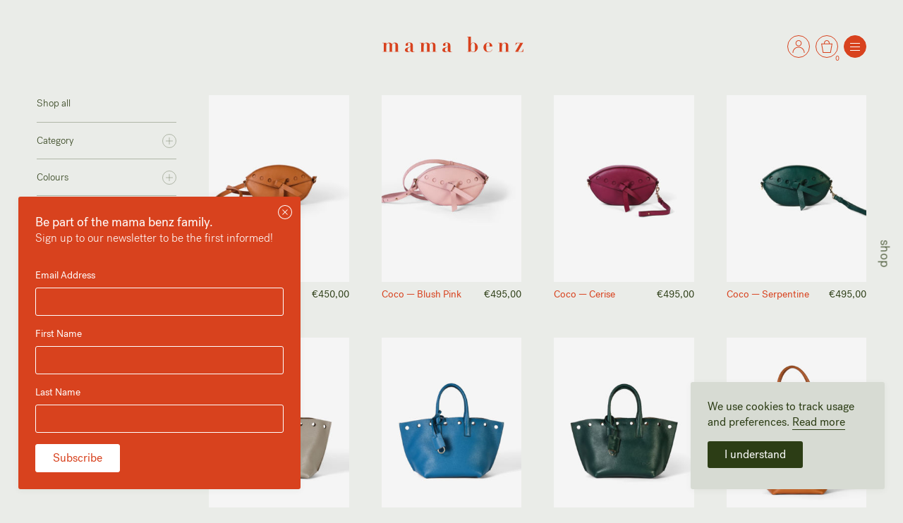

--- FILE ---
content_type: text/html; charset=UTF-8
request_url: https://mamabenz.com/shop/?orderby=price
body_size: 27452
content:
<!DOCTYPE html>
<!--[if lte IE 6]><html class="preIE7 preIE8 preIE9"><![endif]-->
<!--[if IE 7]><html class="preIE8 preIE9"><![endif]-->
<!--[if IE 8]><html class="preIE9"><![endif]-->
<!--[if gte IE 9]><!--><html class="desktop-device" lang="en-US"><!--<![endif]-->
<head>
	
	<meta charset="UTF-8">
	<meta http-equiv="X-UA-Compatible" content="IE=edge, chrome=1">
	<meta name="viewport" content="width=device-width, initial-scale=1, shrink-to-fit=no">
	
	<title>Mama Benz | Shop</title>
	
	<meta name="author" 				content="Mama Benz">
	<meta name="description" 		content="Carry your story.
Designed in Paris, made in Italy.">
	<meta name="keywords" 			content="">
	
			
	<meta property="og:url"			content="https://mamabenz.com/shop"/>
	<meta property="og:title"		content="Mama Benz | Shop"/>
	<meta property="og:type"			content="article"/>
	<meta property="og:description"	content="Carry your story.
Designed in Paris, made in Italy."/>
	<meta property="og:image"		content="https://mamabenz.com/wp-content/uploads/2019/12/mama_benz-social_sharing_image.jpg"/>
	<meta property="og:image:width"	content="1200" /> 
	<meta property="og:image:height"	content="630" /> 
	<meta name="twitter:card" 		content="summary_large_image">
	
	<link rel="apple-touch-icon" sizes="180x180" href="/apple-touch-icon.png">
	<link rel="icon" type="image/png" sizes="32x32" href="/favicon-32x32.png">
	<link rel="icon" type="image/png" sizes="16x16" href="/favicon-16x16.png">
	<link rel="manifest" href="/site.webmanifest">
	<link rel="mask-icon" href="/safari-pinned-tab.svg" color="#d8421e">
	<meta name="msapplication-TileColor" content="#d8421e">
	<meta name="theme-color" content="#ff0000">
	
	<meta name='robots' content='max-image-preview:large' />
	<style>img:is([sizes="auto" i], [sizes^="auto," i]) { contain-intrinsic-size: 3000px 1500px }</style>
	<link rel='dns-prefetch' href='//capi-automation.s3.us-east-2.amazonaws.com' />
<link rel="alternate" type="application/rss+xml" title="Mama Benz &raquo; Products Feed" href="https://mamabenz.com/shop/feed/" />
<style id='classic-theme-styles-inline-css' type='text/css'>
/*! This file is auto-generated */
.wp-block-button__link{color:#fff;background-color:#32373c;border-radius:9999px;box-shadow:none;text-decoration:none;padding:calc(.667em + 2px) calc(1.333em + 2px);font-size:1.125em}.wp-block-file__button{background:#32373c;color:#fff;text-decoration:none}
</style>
<style id='global-styles-inline-css' type='text/css'>
:root{--wp--preset--aspect-ratio--square: 1;--wp--preset--aspect-ratio--4-3: 4/3;--wp--preset--aspect-ratio--3-4: 3/4;--wp--preset--aspect-ratio--3-2: 3/2;--wp--preset--aspect-ratio--2-3: 2/3;--wp--preset--aspect-ratio--16-9: 16/9;--wp--preset--aspect-ratio--9-16: 9/16;--wp--preset--color--black: #000000;--wp--preset--color--cyan-bluish-gray: #abb8c3;--wp--preset--color--white: #ffffff;--wp--preset--color--pale-pink: #f78da7;--wp--preset--color--vivid-red: #cf2e2e;--wp--preset--color--luminous-vivid-orange: #ff6900;--wp--preset--color--luminous-vivid-amber: #fcb900;--wp--preset--color--light-green-cyan: #7bdcb5;--wp--preset--color--vivid-green-cyan: #00d084;--wp--preset--color--pale-cyan-blue: #8ed1fc;--wp--preset--color--vivid-cyan-blue: #0693e3;--wp--preset--color--vivid-purple: #9b51e0;--wp--preset--gradient--vivid-cyan-blue-to-vivid-purple: linear-gradient(135deg,rgba(6,147,227,1) 0%,rgb(155,81,224) 100%);--wp--preset--gradient--light-green-cyan-to-vivid-green-cyan: linear-gradient(135deg,rgb(122,220,180) 0%,rgb(0,208,130) 100%);--wp--preset--gradient--luminous-vivid-amber-to-luminous-vivid-orange: linear-gradient(135deg,rgba(252,185,0,1) 0%,rgba(255,105,0,1) 100%);--wp--preset--gradient--luminous-vivid-orange-to-vivid-red: linear-gradient(135deg,rgba(255,105,0,1) 0%,rgb(207,46,46) 100%);--wp--preset--gradient--very-light-gray-to-cyan-bluish-gray: linear-gradient(135deg,rgb(238,238,238) 0%,rgb(169,184,195) 100%);--wp--preset--gradient--cool-to-warm-spectrum: linear-gradient(135deg,rgb(74,234,220) 0%,rgb(151,120,209) 20%,rgb(207,42,186) 40%,rgb(238,44,130) 60%,rgb(251,105,98) 80%,rgb(254,248,76) 100%);--wp--preset--gradient--blush-light-purple: linear-gradient(135deg,rgb(255,206,236) 0%,rgb(152,150,240) 100%);--wp--preset--gradient--blush-bordeaux: linear-gradient(135deg,rgb(254,205,165) 0%,rgb(254,45,45) 50%,rgb(107,0,62) 100%);--wp--preset--gradient--luminous-dusk: linear-gradient(135deg,rgb(255,203,112) 0%,rgb(199,81,192) 50%,rgb(65,88,208) 100%);--wp--preset--gradient--pale-ocean: linear-gradient(135deg,rgb(255,245,203) 0%,rgb(182,227,212) 50%,rgb(51,167,181) 100%);--wp--preset--gradient--electric-grass: linear-gradient(135deg,rgb(202,248,128) 0%,rgb(113,206,126) 100%);--wp--preset--gradient--midnight: linear-gradient(135deg,rgb(2,3,129) 0%,rgb(40,116,252) 100%);--wp--preset--font-size--small: 13px;--wp--preset--font-size--medium: 20px;--wp--preset--font-size--large: 36px;--wp--preset--font-size--x-large: 42px;--wp--preset--spacing--20: 0.44rem;--wp--preset--spacing--30: 0.67rem;--wp--preset--spacing--40: 1rem;--wp--preset--spacing--50: 1.5rem;--wp--preset--spacing--60: 2.25rem;--wp--preset--spacing--70: 3.38rem;--wp--preset--spacing--80: 5.06rem;--wp--preset--shadow--natural: 6px 6px 9px rgba(0, 0, 0, 0.2);--wp--preset--shadow--deep: 12px 12px 50px rgba(0, 0, 0, 0.4);--wp--preset--shadow--sharp: 6px 6px 0px rgba(0, 0, 0, 0.2);--wp--preset--shadow--outlined: 6px 6px 0px -3px rgba(255, 255, 255, 1), 6px 6px rgba(0, 0, 0, 1);--wp--preset--shadow--crisp: 6px 6px 0px rgba(0, 0, 0, 1);}:where(.is-layout-flex){gap: 0.5em;}:where(.is-layout-grid){gap: 0.5em;}body .is-layout-flex{display: flex;}.is-layout-flex{flex-wrap: wrap;align-items: center;}.is-layout-flex > :is(*, div){margin: 0;}body .is-layout-grid{display: grid;}.is-layout-grid > :is(*, div){margin: 0;}:where(.wp-block-columns.is-layout-flex){gap: 2em;}:where(.wp-block-columns.is-layout-grid){gap: 2em;}:where(.wp-block-post-template.is-layout-flex){gap: 1.25em;}:where(.wp-block-post-template.is-layout-grid){gap: 1.25em;}.has-black-color{color: var(--wp--preset--color--black) !important;}.has-cyan-bluish-gray-color{color: var(--wp--preset--color--cyan-bluish-gray) !important;}.has-white-color{color: var(--wp--preset--color--white) !important;}.has-pale-pink-color{color: var(--wp--preset--color--pale-pink) !important;}.has-vivid-red-color{color: var(--wp--preset--color--vivid-red) !important;}.has-luminous-vivid-orange-color{color: var(--wp--preset--color--luminous-vivid-orange) !important;}.has-luminous-vivid-amber-color{color: var(--wp--preset--color--luminous-vivid-amber) !important;}.has-light-green-cyan-color{color: var(--wp--preset--color--light-green-cyan) !important;}.has-vivid-green-cyan-color{color: var(--wp--preset--color--vivid-green-cyan) !important;}.has-pale-cyan-blue-color{color: var(--wp--preset--color--pale-cyan-blue) !important;}.has-vivid-cyan-blue-color{color: var(--wp--preset--color--vivid-cyan-blue) !important;}.has-vivid-purple-color{color: var(--wp--preset--color--vivid-purple) !important;}.has-black-background-color{background-color: var(--wp--preset--color--black) !important;}.has-cyan-bluish-gray-background-color{background-color: var(--wp--preset--color--cyan-bluish-gray) !important;}.has-white-background-color{background-color: var(--wp--preset--color--white) !important;}.has-pale-pink-background-color{background-color: var(--wp--preset--color--pale-pink) !important;}.has-vivid-red-background-color{background-color: var(--wp--preset--color--vivid-red) !important;}.has-luminous-vivid-orange-background-color{background-color: var(--wp--preset--color--luminous-vivid-orange) !important;}.has-luminous-vivid-amber-background-color{background-color: var(--wp--preset--color--luminous-vivid-amber) !important;}.has-light-green-cyan-background-color{background-color: var(--wp--preset--color--light-green-cyan) !important;}.has-vivid-green-cyan-background-color{background-color: var(--wp--preset--color--vivid-green-cyan) !important;}.has-pale-cyan-blue-background-color{background-color: var(--wp--preset--color--pale-cyan-blue) !important;}.has-vivid-cyan-blue-background-color{background-color: var(--wp--preset--color--vivid-cyan-blue) !important;}.has-vivid-purple-background-color{background-color: var(--wp--preset--color--vivid-purple) !important;}.has-black-border-color{border-color: var(--wp--preset--color--black) !important;}.has-cyan-bluish-gray-border-color{border-color: var(--wp--preset--color--cyan-bluish-gray) !important;}.has-white-border-color{border-color: var(--wp--preset--color--white) !important;}.has-pale-pink-border-color{border-color: var(--wp--preset--color--pale-pink) !important;}.has-vivid-red-border-color{border-color: var(--wp--preset--color--vivid-red) !important;}.has-luminous-vivid-orange-border-color{border-color: var(--wp--preset--color--luminous-vivid-orange) !important;}.has-luminous-vivid-amber-border-color{border-color: var(--wp--preset--color--luminous-vivid-amber) !important;}.has-light-green-cyan-border-color{border-color: var(--wp--preset--color--light-green-cyan) !important;}.has-vivid-green-cyan-border-color{border-color: var(--wp--preset--color--vivid-green-cyan) !important;}.has-pale-cyan-blue-border-color{border-color: var(--wp--preset--color--pale-cyan-blue) !important;}.has-vivid-cyan-blue-border-color{border-color: var(--wp--preset--color--vivid-cyan-blue) !important;}.has-vivid-purple-border-color{border-color: var(--wp--preset--color--vivid-purple) !important;}.has-vivid-cyan-blue-to-vivid-purple-gradient-background{background: var(--wp--preset--gradient--vivid-cyan-blue-to-vivid-purple) !important;}.has-light-green-cyan-to-vivid-green-cyan-gradient-background{background: var(--wp--preset--gradient--light-green-cyan-to-vivid-green-cyan) !important;}.has-luminous-vivid-amber-to-luminous-vivid-orange-gradient-background{background: var(--wp--preset--gradient--luminous-vivid-amber-to-luminous-vivid-orange) !important;}.has-luminous-vivid-orange-to-vivid-red-gradient-background{background: var(--wp--preset--gradient--luminous-vivid-orange-to-vivid-red) !important;}.has-very-light-gray-to-cyan-bluish-gray-gradient-background{background: var(--wp--preset--gradient--very-light-gray-to-cyan-bluish-gray) !important;}.has-cool-to-warm-spectrum-gradient-background{background: var(--wp--preset--gradient--cool-to-warm-spectrum) !important;}.has-blush-light-purple-gradient-background{background: var(--wp--preset--gradient--blush-light-purple) !important;}.has-blush-bordeaux-gradient-background{background: var(--wp--preset--gradient--blush-bordeaux) !important;}.has-luminous-dusk-gradient-background{background: var(--wp--preset--gradient--luminous-dusk) !important;}.has-pale-ocean-gradient-background{background: var(--wp--preset--gradient--pale-ocean) !important;}.has-electric-grass-gradient-background{background: var(--wp--preset--gradient--electric-grass) !important;}.has-midnight-gradient-background{background: var(--wp--preset--gradient--midnight) !important;}.has-small-font-size{font-size: var(--wp--preset--font-size--small) !important;}.has-medium-font-size{font-size: var(--wp--preset--font-size--medium) !important;}.has-large-font-size{font-size: var(--wp--preset--font-size--large) !important;}.has-x-large-font-size{font-size: var(--wp--preset--font-size--x-large) !important;}
:where(.wp-block-post-template.is-layout-flex){gap: 1.25em;}:where(.wp-block-post-template.is-layout-grid){gap: 1.25em;}
:where(.wp-block-columns.is-layout-flex){gap: 2em;}:where(.wp-block-columns.is-layout-grid){gap: 2em;}
:root :where(.wp-block-pullquote){font-size: 1.5em;line-height: 1.6;}
</style>
<link rel='stylesheet' id='woocommerce-attribute-images-public-css' href='https://mamabenz.com/wp-content/plugins/woocommerce-attribute-images/public/css/woocommerce-attribute-images-public.css?ver=1.1.7' type='text/css' media='all' />
<link rel='stylesheet' id='woocommerce-attribute-images-custom-css' href='https://mamabenz.com/wp-content/plugins/woocommerce-attribute-images/public/css/woocommerce-attribute-images-custom.css?ver=1.1.7' type='text/css' media='all' />
<style id='woocommerce-inline-inline-css' type='text/css'>
.woocommerce form .form-row .required { visibility: visible; }
</style>
<link rel='stylesheet' id='brands-styles-css' href='https://mamabenz.com/wp-content/plugins/woocommerce/assets/css/brands.css?ver=10.3.7' type='text/css' media='all' />
<link rel='stylesheet' id='style-css' href='https://mamabenz.com/wp-content/themes/theme/style.css?ver=4.3' type='text/css' media='all' />
<script type="text/javascript" src="https://mamabenz.com/wp-includes/js/jquery/jquery.min.js?ver=3.7.1" id="jquery-core-js"></script>
<script type="text/javascript" src="https://mamabenz.com/wp-includes/js/jquery/jquery-migrate.min.js?ver=3.4.1" id="jquery-migrate-js"></script>
<script type="text/javascript" src="https://mamabenz.com/wp-content/plugins/woocommerce/assets/js/jquery-blockui/jquery.blockUI.min.js?ver=2.7.0-wc.10.3.7" id="wc-jquery-blockui-js" defer="defer" data-wp-strategy="defer"></script>
<script type="text/javascript" id="wc-add-to-cart-js-extra">
/* <![CDATA[ */
var wc_add_to_cart_params = {"ajax_url":"\/wp-admin\/admin-ajax.php","wc_ajax_url":"\/?wc-ajax=%%endpoint%%","i18n_view_cart":"View cart","cart_url":"https:\/\/mamabenz.com\/cart\/","is_cart":"","cart_redirect_after_add":"no"};
/* ]]> */
</script>
<script type="text/javascript" src="https://mamabenz.com/wp-content/plugins/woocommerce/assets/js/frontend/add-to-cart.min.js?ver=10.3.7" id="wc-add-to-cart-js" defer="defer" data-wp-strategy="defer"></script>
<script type="text/javascript" src="https://mamabenz.com/wp-content/plugins/woocommerce/assets/js/js-cookie/js.cookie.min.js?ver=2.1.4-wc.10.3.7" id="wc-js-cookie-js" defer="defer" data-wp-strategy="defer"></script>
<script type="text/javascript" id="woocommerce-js-extra">
/* <![CDATA[ */
var woocommerce_params = {"ajax_url":"\/wp-admin\/admin-ajax.php","wc_ajax_url":"\/?wc-ajax=%%endpoint%%","i18n_password_show":"Show password","i18n_password_hide":"Hide password"};
/* ]]> */
</script>
<script type="text/javascript" src="https://mamabenz.com/wp-content/plugins/woocommerce/assets/js/frontend/woocommerce.min.js?ver=10.3.7" id="woocommerce-js" defer="defer" data-wp-strategy="defer"></script>
<link rel="https://api.w.org/" href="https://mamabenz.com/wp-json/" /><link rel="EditURI" type="application/rsd+xml" title="RSD" href="https://mamabenz.com/xmlrpc.php?rsd" />
<meta name="generator" content="WordPress 6.7.4" />
<meta name="generator" content="WooCommerce 10.3.7" />
<meta name="generator" content="Redux 4.5.9" />	<noscript><style>.woocommerce-product-gallery{ opacity: 1 !important; }</style></noscript>
				<script  type="text/javascript">
				!function(f,b,e,v,n,t,s){if(f.fbq)return;n=f.fbq=function(){n.callMethod?
					n.callMethod.apply(n,arguments):n.queue.push(arguments)};if(!f._fbq)f._fbq=n;
					n.push=n;n.loaded=!0;n.version='2.0';n.queue=[];t=b.createElement(e);t.async=!0;
					t.src=v;s=b.getElementsByTagName(e)[0];s.parentNode.insertBefore(t,s)}(window,
					document,'script','https://connect.facebook.net/en_US/fbevents.js');
			</script>
			<!-- WooCommerce Facebook Integration Begin -->
			<script  type="text/javascript">

				fbq('init', '1134407530262062', {}, {
    "agent": "woocommerce_2-10.3.7-3.5.12"
});

				document.addEventListener( 'DOMContentLoaded', function() {
					// Insert placeholder for events injected when a product is added to the cart through AJAX.
					document.body.insertAdjacentHTML( 'beforeend', '<div class=\"wc-facebook-pixel-event-placeholder\"></div>' );
				}, false );

			</script>
			<!-- WooCommerce Facebook Integration End -->
			<!-- WooCommerce Google Analytics Integration -->
		<script type='text/javascript'>
			var gaProperty = 'UA-105995010-16';
			var disableStr = 'ga-disable-' + gaProperty;
			if ( document.cookie.indexOf( disableStr + '=true' ) > -1 ) {
				window[disableStr] = true;
			}
			function gaOptout() {
				document.cookie = disableStr + '=true; expires=Thu, 31 Dec 2099 23:59:59 UTC; path=/';
				window[disableStr] = true;
			}
		</script>
		<script type='text/javascript'>var _gaq = _gaq || [];
		_gaq.push(
			['_setAccount', 'UA-105995010-16'], ['_gat._anonymizeIp'],
			['_setCustomVar', 1, 'logged-in', 'no', 1],
			['_trackPageview']);</script>
		<!-- /WooCommerce Google Analytics Integration -->	<script type="text/javascript">
		adroll_adv_id = "GZLAP2EZHNHMREVDW5YFKA";
		adroll_pix_id = "ZSNGBKBHMFDPFOIQNMPVW7";
		adroll_version = "2.0";
	
		(function(w, d, e, o, a) {
			w.__adroll_loaded = true;
			w.adroll = w.adroll || [];
			w.adroll.f = [ 'setProperties', 'identify', 'track' ];
			var roundtripUrl = "https://s.adroll.com/j/" + adroll_adv_id
				+ "/roundtrip.js";
			for (a = 0; a < w.adroll.f.length; a++) {
				w.adroll[w.adroll.f[a]] = w.adroll[w.adroll.f[a]] || (function(n) {
					return function() {
						w.adroll.push([ n, arguments ])
					}
				})(w.adroll.f[a])
			}
	
			e = d.createElement('script');
			o = d.getElementsByTagName('script')[0];
			e.async = 1;
			e.src = roundtripUrl;
			o.parentNode.insertBefore(e, o);
		})(window, document);
		adroll.track("pageView");
	</script>
</head>

<body class="archive post-type-archive post-type-archive-product theme-theme woocommerce-shop woocommerce woocommerce-page woocommerce-no-js rtwpvg">

		
	<header id="site-header">
		<div id="site-logo"><a class="animsition-link" aria-label="Go back to the home page" href="https://mamabenz.com/"><svg viewBox="0 0 1000 108">
	<path fill="currentColor" id="XMLID_43_" d="M27.307,42.988v10.424h0.294c0.588-0.975,1.369-2.129,2.351-3.448c0.975-1.319,2.28-2.588,3.893-3.814
		c1.613-1.226,3.57-2.28,5.871-3.162s5.069-1.319,8.295-1.319c3.427,0,6.287,0.366,8.589,1.104c2.301,0.731,4.208,1.663,5.728,2.789
		c1.513,1.126,2.739,2.373,3.671,3.742c0.932,1.369,1.785,2.739,2.567,4.108c1.47-2.638,3.111-4.717,4.918-6.237
		c1.814-1.52,3.649-2.688,5.506-3.527c1.864-0.824,3.62-1.369,5.291-1.613c1.663-0.244,3.033-0.366,4.108-0.366
		c5.578,0,9.886,0.832,12.919,2.495s5.241,3.649,6.61,5.95s2.179,4.717,2.423,7.262c0.244,2.552,0.366,4.703,0.366,6.459v40.089
		h9.693v2.05H84.129v-2.05h8.667V58.409c0-4.115-0.76-7.269-2.28-9.47s-4.036-3.305-7.563-3.305c-1.075,0-2.394,0.294-3.964,0.882
		c-1.563,0.588-3.083,1.47-4.545,2.638c-1.47,1.176-2.717,2.717-3.749,4.631c-1.025,1.907-1.541,4.18-1.541,6.825v43.316h8.667v2.05
		H42.434v-2.05h8.811V57.233c0-4.309-0.932-7.32-2.789-9.033c-1.864-1.706-3.921-2.567-6.173-2.567
		c-3.914,0-7.341,1.713-10.273,5.14c-0.789,0.975-1.47,1.979-2.058,3.011c-0.588,1.025-1.054,2.201-1.391,3.52
		c-0.344,1.319-0.588,2.839-0.738,4.552c-0.143,1.713-0.222,3.792-0.222,6.237v35.831h8.667v2.05H0v-2.05h9.693v-58.88H0v-2.058
		H27.307z"/>
	<path fill="currentColor" id="XMLID_40_" d="M222.22,107.302c-2.595,0.387-5.018,0.581-7.269,0.581c-4.99,0-8.689-0.875-11.083-2.638
		c-2.402-1.764-3.893-4.208-4.481-7.341h-0.294c-1.563,3.914-3.721,6.56-6.459,7.929s-6.703,2.05-11.893,2.05
		c-2.344,0-4.746-0.244-7.191-0.731c-2.452-0.487-4.703-1.269-6.753-2.351c-2.058-1.075-3.721-2.567-4.997-4.474
		c-1.269-1.907-1.907-4.237-1.907-6.976c0-2.839,0.566-5.212,1.692-7.119c1.118-1.914,2.588-3.527,4.402-4.846
		c1.814-1.319,3.864-2.402,6.165-3.233c2.301-0.832,4.674-1.635,7.126-2.423c4.008-1.169,7.262-2.172,9.757-3.004
		c2.502-0.832,4.43-1.713,5.8-2.645c1.369-0.932,2.33-1.986,2.868-3.154c0.538-1.176,0.803-2.696,0.803-4.552v-8.961
		c0-2.638-0.638-5.04-1.907-7.191c-1.269-2.151-3.671-3.233-7.191-3.233c-2.258,0-4.215,0.516-5.879,1.541
		c-1.663,1.032-2.495,2.918-2.495,5.656c0,0.294,0.05,0.803,0.151,1.541c0.093,0.731,0.194,1.541,0.294,2.423
		c0.093,0.882,0.194,1.713,0.294,2.495c0.093,0.781,0.143,1.319,0.143,1.613c0,1.47-0.344,2.624-1.025,3.455
		c-0.688,0.832-1.498,1.441-2.423,1.835c-0.932,0.387-1.907,0.609-2.939,0.66c-1.025,0.05-1.885,0.072-2.567,0.072
		c-0.982,0-1.986-0.072-3.011-0.222c-1.025-0.143-1.936-0.487-2.717-1.025c-0.781-0.538-1.441-1.298-1.979-2.28
		c-0.545-0.975-0.81-2.294-0.81-3.965c0-2.538,0.71-4.818,2.129-6.825c1.419-2.007,3.305-3.671,5.649-4.99
		c2.351-1.326,5.018-2.323,8.008-3.011c2.982-0.681,6.094-1.025,9.32-1.025c3.721,0,7.219,0.294,10.496,0.875
		c3.283,0.588,6.122,1.67,8.517,3.233c2.402,1.57,4.309,3.699,5.728,6.388c1.419,2.696,2.129,6.094,2.129,10.202v36.412
		c0,1.864,0.265,3.506,0.81,4.918c0.531,1.419,1.878,2.129,4.036,2.129c1.269,0,2.323-0.244,3.154-0.731
		c0.832-0.487,1.642-1.176,2.423-2.058l1.319,1.326C226.794,105.682,224.815,106.908,222.22,107.302z M198.211,69.564
		c-0.194,0.588-0.559,1.154-1.097,1.692c-0.538,0.538-1.491,1.147-2.868,1.835c-1.857,0.882-3.721,1.735-5.578,2.567
		c-1.857,0.832-3.52,1.885-4.99,3.154c-1.47,1.276-2.667,2.846-3.599,4.703c-0.932,1.857-1.391,4.258-1.391,7.191
		c0,1.176,0.072,2.552,0.215,4.115c0.151,1.563,0.538,3.083,1.176,4.552c0.638,1.462,1.592,2.717,2.868,3.742
		c1.269,1.025,3.033,1.541,5.284,1.541c1.269,0,2.516-0.294,3.742-0.882c1.226-0.588,2.323-1.491,3.305-2.717
		c0.975-1.219,1.764-2.839,2.351-4.846c0.581-2,0.875-4.423,0.875-7.262V69.564H198.211z"/>
	<path fill="currentColor" id="XMLID_38_" d="M292.764,42.988v10.424h0.294c0.588-0.975,1.369-2.129,2.351-3.448c0.975-1.319,2.28-2.588,3.893-3.814
		c1.613-1.226,3.57-2.28,5.871-3.162c2.301-0.882,5.069-1.319,8.295-1.319c3.427,0,6.287,0.366,8.589,1.104
		c2.301,0.731,4.208,1.663,5.728,2.789c1.513,1.126,2.739,2.373,3.671,3.742c0.932,1.369,1.785,2.739,2.567,4.108
		c1.47-2.638,3.111-4.717,4.918-6.237c1.814-1.52,3.649-2.688,5.506-3.527c1.864-0.824,3.62-1.369,5.291-1.613
		c1.663-0.244,3.033-0.366,4.108-0.366c5.578,0,9.886,0.832,12.919,2.495c3.033,1.663,5.241,3.649,6.61,5.95
		s2.179,4.717,2.423,7.262c0.244,2.552,0.366,4.703,0.366,6.459v40.089h9.693v2.05h-36.268v-2.05h8.667V58.409
		c0-4.115-0.76-7.269-2.28-9.47s-4.036-3.305-7.563-3.305c-1.075,0-2.394,0.294-3.965,0.882c-1.563,0.588-3.083,1.47-4.545,2.638
		c-1.47,1.176-2.717,2.717-3.749,4.631c-1.025,1.907-1.541,4.18-1.541,6.825v43.316h8.667v2.05H307.89v-2.05h8.811V57.233
		c0-4.309-0.932-7.32-2.789-9.033c-1.864-1.706-3.922-2.567-6.173-2.567c-3.914,0-7.341,1.713-10.273,5.14
		c-0.789,0.975-1.47,1.979-2.058,3.011c-0.588,1.025-1.054,2.201-1.391,3.52c-0.344,1.319-0.588,2.839-0.738,4.552
		c-0.143,1.713-0.222,3.792-0.222,6.237v35.831h8.667v2.05h-36.268v-2.05h9.693v-58.88h-9.693v-2.058H292.764z"/>
	<path fill="currentColor" id="XMLID_35_" d="M487.669,107.302c-2.595,0.387-5.018,0.581-7.269,0.581c-4.99,0-8.689-0.875-11.083-2.638
		c-2.402-1.764-3.893-4.208-4.481-7.341h-0.294c-1.563,3.914-3.721,6.56-6.459,7.929s-6.703,2.05-11.893,2.05
		c-2.344,0-4.746-0.244-7.191-0.731c-2.452-0.487-4.703-1.269-6.753-2.351c-2.058-1.075-3.721-2.567-4.997-4.474
		c-1.269-1.907-1.907-4.237-1.907-6.976c0-2.839,0.566-5.212,1.692-7.119c1.118-1.914,2.588-3.527,4.402-4.846
		c1.814-1.319,3.864-2.402,6.165-3.233c2.301-0.832,4.674-1.635,7.126-2.423c4.008-1.169,7.262-2.172,9.757-3.004
		c2.502-0.832,4.43-1.713,5.8-2.645c1.369-0.932,2.33-1.986,2.868-3.154c0.538-1.176,0.803-2.696,0.803-4.552v-8.961
		c0-2.638-0.638-5.04-1.907-7.191s-3.671-3.233-7.191-3.233c-2.258,0-4.215,0.516-5.879,1.541c-1.663,1.032-2.495,2.918-2.495,5.656
		c0,0.294,0.05,0.803,0.151,1.541c0.093,0.731,0.194,1.541,0.294,2.423c0.093,0.882,0.194,1.713,0.294,2.495
		c0.093,0.781,0.143,1.319,0.143,1.613c0,1.47-0.344,2.624-1.025,3.455c-0.688,0.832-1.498,1.441-2.423,1.835
		c-0.932,0.387-1.907,0.609-2.939,0.66c-1.025,0.05-1.885,0.072-2.567,0.072c-0.982,0-1.986-0.072-3.011-0.222
		c-1.025-0.143-1.936-0.487-2.717-1.025s-1.441-1.298-1.979-2.28c-0.545-0.975-0.81-2.294-0.81-3.965
		c0-2.538,0.71-4.818,2.129-6.825c1.419-2.007,3.305-3.671,5.649-4.99c2.351-1.326,5.018-2.323,8.008-3.011
		c2.982-0.681,6.094-1.025,9.32-1.025c3.721,0,7.219,0.294,10.496,0.875c3.283,0.588,6.122,1.67,8.517,3.233
		c2.402,1.57,4.309,3.699,5.728,6.388c1.419,2.696,2.129,6.094,2.129,10.202v36.412c0,1.864,0.265,3.506,0.81,4.918
		c0.531,1.419,1.878,2.129,4.036,2.129c1.269,0,2.323-0.244,3.154-0.731c0.832-0.487,1.642-1.176,2.423-2.058l1.319,1.326
		C492.243,105.682,490.264,106.908,487.669,107.302z M463.66,69.564c-0.194,0.588-0.559,1.154-1.097,1.692
		c-0.538,0.538-1.491,1.147-2.868,1.835c-1.857,0.882-3.721,1.735-5.578,2.567s-3.52,1.885-4.99,3.154
		c-1.47,1.276-2.667,2.846-3.599,4.703s-1.391,4.258-1.391,7.191c0,1.176,0.072,2.552,0.215,4.115
		c0.151,1.563,0.538,3.083,1.176,4.552c0.638,1.462,1.592,2.717,2.868,3.742c1.269,1.025,3.033,1.541,5.284,1.541
		c1.269,0,2.516-0.294,3.742-0.882c1.226-0.588,2.323-1.491,3.305-2.717c0.975-1.219,1.764-2.839,2.351-4.846
		c0.581-2,0.875-4.423,0.875-7.262V69.564H463.66z"/>
	<path fill="currentColor" id="XMLID_32_" d="M599.478,2.175V0.117h27.601v53.152h0.294c1.47-4.115,3.57-7.198,6.316-9.248
		c2.739-2.058,6.309-3.083,10.718-3.083c5.671,0,10.517,1.097,14.532,3.298c4.015,2.208,7.32,4.975,9.915,8.302
		c2.588,3.326,4.502,6.947,5.721,10.861c1.226,3.914,1.835,7.585,1.835,11.012c0,4.402-0.781,8.617-2.344,12.625
		c-1.57,4.015-3.749,7.563-6.538,10.646c-2.789,3.083-6.144,5.556-10.058,7.413c-3.914,1.864-8.266,2.789-13.062,2.789
		c-4.409,0-8.001-1.097-10.797-3.298c-2.789-2.208-4.968-5.362-6.531-9.47h-0.294v10.861h-27.307v-2.05h9.693V2.175H599.478z
		 M627.445,84.612c0.244,3.671,0.953,7.097,2.129,10.28c1.176,3.183,2.911,5.821,5.212,7.929c2.301,2.108,5.506,3.154,9.621,3.154
		c2.739,0,4.918-0.731,6.531-2.201c1.613-1.47,2.839-3.57,3.671-6.316c0.832-2.739,1.369-6.036,1.613-9.908
		c0.244-3.864,0.373-8.194,0.373-12.99c0-5.879-0.222-10.84-0.667-14.905c-0.437-4.065-1.197-7.32-2.273-9.764
		c-1.075-2.445-2.445-4.208-4.108-5.284c-1.67-1.075-3.771-1.62-6.316-1.62c-3.62,0-6.51,1.032-8.66,3.083
		c-2.158,2.058-3.771,4.653-4.846,7.786c-1.083,3.133-1.792,6.56-2.129,10.273c-0.344,3.721-0.516,7.198-0.516,10.431
		C627.079,77.593,627.201,80.941,627.445,84.612z"/>
	<path fill="currentColor" id="XMLID_29_" d="M736.314,75.729c0,3.527,0.143,7.076,0.437,10.646c0.294,3.577,1.075,6.803,2.352,9.693
		c1.269,2.889,3.133,5.262,5.578,7.119c2.445,1.864,5.871,2.789,10.28,2.789c3.907,0,7.212-0.731,9.908-2.201
		c2.688-1.47,4.896-3.154,6.61-5.069c1.706-1.907,2.982-3.785,3.814-5.649c0.832-1.857,1.298-3.233,1.398-4.108l2.05,0.731
		c-0.487,1.857-1.319,3.843-2.495,5.943c-1.176,2.108-2.789,4.065-4.846,5.879c-2.05,1.807-4.603,3.326-7.635,4.545
		c-3.033,1.226-6.703,1.835-11.012,1.835c-5.09,0-9.836-0.753-14.238-2.273c-4.409-1.513-8.252-3.721-11.528-6.61
		c-3.276-2.882-5.85-6.409-7.707-10.567c-1.864-4.158-2.789-8.882-2.789-14.166c0-4.208,0.882-8.323,2.638-12.338
		c1.764-4.008,4.187-7.556,7.269-10.646c3.083-3.083,6.703-5.578,10.868-7.485c4.158-1.907,8.639-2.86,13.435-2.86
		c3.42,0,6.846,0.538,10.273,1.613c3.427,1.075,6.51,2.739,9.248,4.99c2.746,2.251,4.997,5.169,6.76,8.739
		c1.756,3.57,2.638,7.85,2.638,12.847h-43.308V75.729z M759.8,57.233c0-1.075-0.05-2.402-0.143-3.965
		c-0.1-1.563-0.444-3.133-1.025-4.696c-0.588-1.57-1.541-2.889-2.868-3.964c-1.319-1.075-3.154-1.62-5.506-1.62
		c-3.326,0-5.9,0.789-7.707,2.351c-1.814,1.57-3.154,3.549-4.036,5.943c-0.882,2.402-1.448,4.997-1.692,7.786
		c-0.244,2.789-0.416,5.456-0.509,8.001H759.8V57.233z"/>
	<path fill="currentColor" id="XMLID_27_" d="M829.985,103.925v-58.88h-9.693v-2.058H847.6v14.682h0.294c0.394-0.882,1.075-2.222,2.057-4.036
		c0.975-1.807,2.402-3.599,4.258-5.355c1.857-1.764,4.258-3.305,7.198-4.631c2.932-1.319,6.603-1.979,11.012-1.979
		c6.459,0,11.471,1.864,15.048,5.578c3.57,3.721,5.355,8.811,5.355,15.27v41.409h9.836v2.05h-36.849v-2.05h9.105V57.527
		c0-4.115-0.832-7.119-2.495-9.033c-1.67-1.907-3.922-2.86-6.76-2.86c-2.344,0-4.595,0.566-6.753,1.685
		c-2.151,1.133-4.036,2.817-5.649,5.069c-1.613,2.251-2.911,5.04-3.893,8.366c-0.975,3.334-1.47,7.248-1.47,11.75v31.422h9.255v2.05
		h-36.856v-2.05H829.985z"/>
	<path fill="currentColor" id="XMLID_25_" d="M963.588,45.046c-2.638,0-4.896,0.323-6.753,0.953c-1.857,0.638-3.499,1.592-4.918,2.868
		c-1.419,1.269-2.667,2.882-3.742,4.839c-1.083,1.964-2.201,4.215-3.377,6.753h-1.613l2.201-17.471h52.413l-35.53,60.937h17.908
		c3.04,0,5.556-0.538,7.563-1.62c2.007-1.075,3.671-2.466,4.997-4.18c1.319-1.713,2.394-3.671,3.226-5.879
		c0.832-2.201,1.642-4.38,2.423-6.531H1000l-1.613,20.26h-57.41l35.68-60.93H963.588z"/>
</svg></a></div>	
	</header>
	
	<div id="site-account">
		<a class="cart-link animsition-link" href="https://mamabenz.com/my-account/" aria-label="Go to the Cart">
			<div class="cart-icon">
				<svg viewBox="0 0 1000 1000">
	<path fill="currentColor" d="M500.01,480.2c-132.39,0-240.11-107.73-240.11-240.11S367.63,0,500.01,0c132.41,0,240.11,107.7,240.11,240.09
		S632.43,480.2,500.01,480.2z M500.01,54.9c-102.12,0-185.22,83.07-185.22,185.19S397.89,425.3,500.01,425.3
		s185.22-83.09,185.22-185.22S602.14,54.9,500.01,54.9z"/>
	<path fill="currentColor" d="M976.59,999.99h-54.9c0-232.5-189.18-421.68-421.71-421.68S78.3,767.49,78.3,999.99h-54.9
		c0-262.79,213.79-476.58,476.58-476.58C762.8,523.41,976.59,737.2,976.59,999.99z"/>
	<path fill="currentColor" d="M968.45,1000"/>
</svg>
			</div>
		</a>
	</div>
	
	<div id="site-cart">
		<a class="cart-link animsition-link" href="https://mamabenz.com/cart/" aria-label="Go to the Cart">
			<div class="cart-icon">
				<svg viewBox="0 0 887 1000" style="enable-background:new 0 0 887 1000;">
	<path fill="currentColor" d="M757.28,1000H129.69L0.42,262.56h226.4v-41.24C226.81,99.27,324.02,0,443.5,0s216.69,99.27,216.69,221.32
		v41.24h226.4L757.28,1000z M177.68,942.86h531.61L818.5,319.7H68.44L177.68,942.86z M283.96,262.56h319.08v-41.24
		c0-90.51-71.6-164.17-159.54-164.17c-87.97,0-159.54,73.66-159.54,164.17V262.56z"/>
</svg>
			</div>
			<span class="cart-amount">0</span>
		</a>
	</div>
	
	<div id="site-burger">
		<a class="burger-link" href="#" aria-label="Open the menu">
			<div class="burger">
				<div class="burger-line burger-line--top"></div>
				<div class="burger-line burger-line--middle"></div>
				<div class="burger-line burger-line--bottom"></div>
			</div>
		</a>
	</div>
		
	<div class="animsition">
	
		<h1 id="site-title" class="h3">
							shop
					</h1>
		
		<aside id="site-sidebar">
			<div class="sidebar-image"></div>
			<nav id="site-nav">
				<a class="animsition-link monogram-wrapper-link" aria-label="Go back to the home page" href="https://mamabenz.com/"><svg id="site-monogram" viewBox="0 0 1000 426">
	<path fill="currentColor" d="M993.536,211.693c-31.886,1.393-63.571,6.586-94.355,14.919c-30.809,8.279-60.789,19.498-89.613,33.153
		c-27.994,13.309-54.781,29.14-80.065,47.252c-1.975-6.575-4.946-12.668-8.684-18.272c-5.053-7.544-11.579-14.231-19.449-19.273
		c-7.837-5.039-17.071-8.307-26.453-9.028c-9.345-0.75-18.744,0.799-26.975,3.739c-8.158,2.76-16.02,6.57-23.237,11.344
		c-13.968,9.093-24.946,21.943-32.986,35.915c0.438-8.561,0.893-17.119,1.392-25.678c6.879-11.029,12.938-22.485,18.417-34.125
		c9.845-21.074,17.81-42.854,24.465-64.97c6.641-22.126,11.952-44.611,15.929-67.376c3.889-22.791,6.709-45.787,6.643-69.425
		c-0.044-5.92-0.313-11.891-1.019-17.994c-0.797-6.135-1.698-12.291-4.712-19.211c-1.675-3.342-3.734-7.624-9.564-10.76
		c-1.429-0.727-3.092-1.229-4.726-1.485c-1.392-0.187-2.816-0.225-4.254-0.103c-2.877,0.265-5.546,1.268-7.657,2.501
		c-4.25,2.529-6.767,5.602-8.884,8.484c-2.053,2.915-3.637,5.812-5.03,8.687c-5.389,11.491-8.387,22.828-11.157,34.2
		c-2.682,11.363-4.789,22.722-6.646,34.087c-7.233,45.456-11.033,90.968-14.127,136.495c-1.197,17.803-2.12,35.602-2.919,53.406
		c-4.93,7.86-10.181,15.468-16.026,22.527c-13.78,16.517-30.829,30.89-50.733,35.581c-4.918,1.185-9.934,1.885-14.972,1.837
		c-5.089-0.03-10.018-0.529-14.42-1.829c-8.966-2.481-15.848-8.257-21.162-16.221c-5.317-8.001-8.77-17.982-11.624-28.34
		c-2.807-10.425-4.755-21.395-6.876-32.646c-1.071-5.636-2.171-11.353-3.618-17.222c-1.502-5.872-3.12-11.886-6.521-18.319
		c-1.751-3.18-3.98-6.603-7.692-9.579c-3.662-3.02-8.743-4.946-13.788-4.909c-5.193-0.018-9.882,1.947-13.223,4.248
		c-3.439,2.311-5.982,4.966-8.187,7.602c-8.473,10.663-12.927,21.694-17.273,32.722c-2.418,6.421-4.545,12.871-6.513,19.338
		c-0.375-6.271-0.865-12.554-1.626-18.863c-1.106-8.663-2.78-17.354-5.275-26.044c-2.594-8.661-5.957-17.425-11.721-25.671
		c-2.871-4.1-6.477-8.041-10.987-11.278c-4.479-3.236-9.978-5.61-15.646-6.484c-11.551-1.803-22.024,1.999-30.397,6.655
		c-16.814,9.762-28.655,23.907-38.517,38.479c-9.864,14.683-17.571,30.432-23.867,46.54c-3.325,8.562-6.284,17.192-8.942,25.886
		c-0.789-5.009-1.673-10.009-2.776-14.988c-6.46-29.924-19.718-59.295-40.679-82.686c-10.449-11.643-22.62-21.762-35.991-29.725
		c-13.357-7.996-27.745-13.994-42.491-18.247c-14.755-4.256-29.88-6.847-45.046-7.849c-15.248-0.995-30.169-0.855-45.704,1.26
		c-3.405,0.468-5.878,3.547-5.546,7c0.339,3.543,3.487,6.141,7.029,5.801l0.355-0.034c13.747-1.317,28.466-0.949,42.564,0.579
		c14.193,1.574,28.198,4.415,41.665,8.672c26.936,8.478,51.44,23.587,69.514,44.563c9.095,10.424,16.456,22.316,22.299,34.949
		c5.776,12.679,10.061,26.105,13.092,39.896c6.017,27.64,7.284,56.463,6.479,85.344l-0.019,0.646c-0.12,4.544,3.372,8.41,7.949,8.711
		c4.69,0.309,8.743-3.242,9.051-7.932l0.001-0.009c2.164-15.905,5.609-32.296,9.779-48.105c4.193-15.876,9.115-31.535,15.263-46.599
		c6.171-15.036,13.462-29.527,22.284-42.743c4.446-6.601,9.225-12.852,14.563-18.372c5.309-5.538,11.169-10.432,17.317-13.906
		c6.132-3.469,12.538-5.22,17.763-4.405c5.192,0.717,9.972,4.063,13.953,9.617c3.971,5.477,6.946,12.509,9.219,19.865
		c2.247,7.414,3.829,15.232,5.012,23.191c2.445,15.923,3.295,32.377,3.391,48.864c0.174,16.502-1.38,50.1-1.38,50.1
		c-0.227,3.864,2.553,7.316,6.453,7.86c4.103,0.572,7.894-2.29,8.466-6.393l0.001-0.011c4.212-21.96,9.472-44.037,15.778-65.454
		c3.136-10.72,6.599-21.316,10.672-31.472c4.074-10.003,8.846-20.153,14.803-27.182c2.927-3.515,5.059-5.142,7.02-4.957
		c1.874,0.044,3.732,2.749,4.672,4.551c1.926,3.644,3.411,8.686,4.626,13.829c1.227,5.185,2.233,10.649,3.228,16.195
		c1.988,11.111,3.883,22.587,6.872,34.168c2.972,11.555,7.141,23.383,14.57,34.315c7.224,10.975,19.559,19.987,32.837,22.875
		c6.615,1.57,13.152,1.843,19.413,1.573c6.333-0.328,12.643-1.23,18.741-2.875c12.204-3.313,23.396-9.209,33.278-16.358
		c9.862-7.232,18.458-15.761,26.095-24.875c0.671-0.805,1.299-1.637,1.956-2.451c-0.592,17.484-1.081,34.976-1.407,52.494
		l-0.001,0.059c-0.055,3.611,2.631,6.749,6.294,7.181c3.911,0.461,6.767-1.616,7.915-6.246v-0.009
		c5.605-28.385,21.139-56.788,45.175-71.608c5.964-3.771,12.413-6.74,19.177-8.877c6.587-2.21,13.085-3.005,19.398-2.399
		c12.553,1.148,24.043,8.847,31.32,20.012c3.623,5.514,6.294,11.793,7.429,17.924c0.167,0.86,0.208,1.684,0.293,2.518
		c-7.628,6.068-15.08,12.39-22.237,19.112c-11.736,11.134-22.997,22.919-32.243,37.306c-2.286,3.628-4.421,7.457-6.224,11.699
		c-1.763,4.252-3.326,8.918-3.555,14.661c-0.065,2.87,0.245,6.078,1.5,9.315c1.196,3.229,3.421,6.296,6.001,8.452
		c2.468,2.087,5.558,3.824,9.045,4.618c3.455,0.835,6.936,0.663,9.907,0.003c6.012-1.372,10.32-4.198,14.106-7.046
		c3.74-2.915,6.906-6.085,9.796-9.365c5.749-6.575,10.425-13.603,14.572-20.875c8.154-14.592,14.333-30.133,17.477-46.973
		c0.77-4.213,1.294-8.526,1.53-12.936c0.012-0.256-0.002-0.519,0.007-0.775c1.926-1.479,3.842-2.969,5.791-4.418
		c24.758-18.374,51.449-34.258,79.12-48.077c55.344-27.613,115.691-45.846,177.428-50.677c3.308-0.263,5.869-3.104,5.723-6.446
		C999.845,214.192,996.954,211.544,993.536,211.693z M596.982,225.901c3.431-45.188,7.597-90.419,15.029-134.773
		c1.898-11.065,4.036-22.065,6.668-32.819c2.654-10.678,5.731-21.417,10.119-30.5c4.151-8.367,5.366-8.548,6.38-8.506
		c0.548,0.023,1.19,0.631,1.466,1.3c1.605,3.51,2.464,8.287,3.082,13.4c0.624,5.191,0.905,10.597,0.968,16.046
		c0.171,21.877-2.415,44.24-6.09,66.269c-3.755,22.06-8.822,43.945-15.164,65.415c-6.363,21.459-13.994,42.539-23.327,62.722
		c-0.143,0.309-0.306,0.607-0.451,0.915C596.098,238.88,596.521,232.385,596.982,225.901z M696.384,378.651
		c-3.557,6.408-7.596,12.551-12.144,17.853c-2.267,2.639-4.676,5.054-7.116,6.994c-2.404,1.92-4.966,3.326-6.663,3.676
		c-1.777,0.292-1.904,0.224-3.11-0.595c-0.701-0.665-1.015-1.041-1.071-3.282c0.091-4.481,3.165-11.286,6.902-17.173
		c7.69-12.141,18.177-23.411,29.176-33.882c2.31-2.18,4.676-4.312,7.053-6.433C706.536,357.122,702.062,368.309,696.384,378.651z"/>
</svg>
</a>
				<div class="menu-menu-container"><ul id="menu-menu" class="menu"><li id="menu-item-28" class="menu-item menu-item-type-post_type menu-item-object-page menu-item-28"><a href="https://mamabenz.com/collections/">Collections</a></li>
<li id="menu-item-185" class="menu-item menu-item-type-post_type menu-item-object-page current-menu-item current_page_item menu-item-185"><a href="https://mamabenz.com/shop/" aria-current="page">Shop</a></li>
<li id="menu-item-443" class="menu-item menu-item-type-post_type menu-item-object-page menu-item-443"><a href="https://mamabenz.com/mission-partnership/">Mission &#038; Partnership</a></li>
<li id="menu-item-27" class="menu-item menu-item-type-post_type menu-item-object-page menu-item-27"><a href="https://mamabenz.com/about/">About</a></li>
<li id="menu-item-29" class="menu-item menu-item-type-post_type menu-item-object-page menu-item-29"><a href="https://mamabenz.com/contact/">Contact</a></li>
</ul></div>				<div class="social-media-wrapper">
					<p class="h3">Follow us</p>
					<div class="social-media-links">
																			<a href="https://www.facebook.com/watch/mamabenzofficial/" target="_blank" rel="noopener"><svg viewBox="0 0 1024 1024">
	<path fill="currentColor" d="M1024,512C1024,229.23,794.77,0,512,0S0,229.23,0,512c0,255.554,187.231,467.37,432,505.778V660H302V512h130V399.2
		C432,270.88,508.439,200,625.389,200C681.408,200,740,210,740,210v126h-64.563C611.835,336,592,375.467,592,415.957V512h142
		l-22.7,148H592v357.778C836.769,979.37,1024,767.554,1024,512z"/>
</svg>
</a>
																			<a href="https://www.instagram.com/mamabenzofficial/" target="_blank" rel="noopener"><svg viewBox="0 0 503.8 503.8">
	<path fill="currentColor" d="M251.9,45.4c67.3,0,75.2,0.3,101.8,1.5c24.6,1.1,37.9,5.2,46.8,8.7c11.8,4.6,20.2,10,29,18.8c8.8,8.8,14.3,17.2,18.8,29
		c3.4,8.9,7.6,22.2,8.7,46.8c1.2,26.6,1.5,34.5,1.5,101.8s-0.3,75.2-1.5,101.8c-1.1,24.6-5.2,37.9-8.7,46.8
		c-4.6,11.8-10,20.2-18.8,29c-8.8,8.8-17.2,14.3-29,18.8c-8.9,3.4-22.2,7.6-46.8,8.7c-26.6,1.2-34.5,1.5-101.8,1.5
		s-75.2-0.3-101.8-1.5c-24.6-1.1-37.9-5.2-46.8-8.7c-11.8-4.6-20.2-10-29-18.8c-8.8-8.8-14.3-17.2-18.8-29
		c-3.4-8.9-7.6-22.2-8.7-46.8c-1.2-26.6-1.5-34.5-1.5-101.8s0.3-75.2,1.5-101.8c1.1-24.6,5.2-37.9,8.7-46.8c4.6-11.8,10-20.2,18.8-29
		c8.8-8.8,17.2-14.3,29-18.8c8.9-3.4,22.2-7.6,46.8-8.7C176.7,45.6,184.7,45.4,251.9,45.4 M251.9,0c-68.4,0-77,0.3-103.9,1.5
		C121.2,2.7,102.9,7,86.9,13.2c-16.6,6.4-30.6,15.1-44.6,29.1c-14,14-22.6,28.1-29.1,44.6c-6.2,16-10.5,34.3-11.7,61.2
		C0.3,174.9,0,183.5,0,251.9c0,68.4,0.3,77,1.5,103.9c1.2,26.8,5.5,45.1,11.7,61.2c6.4,16.6,15.1,30.6,29.1,44.6
		c14,14,28.1,22.6,44.6,29.1c16,6.2,34.3,10.5,61.2,11.7c26.9,1.2,35.4,1.5,103.9,1.5s77-0.3,103.9-1.5c26.8-1.2,45.1-5.5,61.2-11.7
		c16.6-6.4,30.6-15.1,44.6-29.1c14-14,22.6-28.1,29.1-44.6c6.2-16,10.5-34.3,11.7-61.2c1.2-26.9,1.5-35.4,1.5-103.9
		s-0.3-77-1.5-103.9c-1.2-26.8-5.5-45.1-11.7-61.2c-6.4-16.6-15.1-30.6-29.1-44.6c-14-14-28.1-22.6-44.6-29.1
		c-16-6.2-34.3-10.5-61.2-11.7C328.9,0.3,320.3,0,251.9,0L251.9,0z"/>
	<path fill="currentColor" d="M251.9,122.6c-71.4,0-129.4,57.9-129.4,129.4s57.9,129.4,129.4,129.4s129.4-57.9,129.4-129.4S323.4,122.6,251.9,122.6z
		 M251.9,335.9c-46.4,0-84-37.6-84-84c0-46.4,37.6-84,84-84s84,37.6,84,84C335.9,298.3,298.3,335.9,251.9,335.9z"/>
	<circle fill="currentColor" cx="386.4" cy="117.4" r="30.2"/>
</svg>
</a>
											</div>
				</div>
			</nav>
		</aside>
		
					<main id="site-main" class="site-main--full">
		<div id="primary" class="content-area"><main id="main" class="site-main" role="main"><div class="container-full">
	<div class="row">
					
						
				<header class="woocommerce-products-header full-10of10 full-2of10--lg">
					<div class="woocommerce-notices-wrapper"></div>				
		<div class="woocommerce-products-header__section">
			<a href="https://mamabenz.com/shop/" class="h5 animsition-link show-all-button ">Shop all</a>
		</div>
					<div class="woocommerce-products-header__section ">
				<a href="#" class="h5 section-toggle">Category<span class="plus-icon"></span></a>
				<ul >
											<li><a href="https://mamabenz.com/shop/?filter_category=uncategorized&orderby=price" class="animsition-link ">All</a></li>
											<li><a href="https://mamabenz.com/shop/?filter_category=bags&orderby=price" class="animsition-link ">Bags</a></li>
											<li><a href="https://mamabenz.com/shop/?filter_category=crossbody-bags&orderby=price" class="animsition-link ">Crossbody Bags</a></li>
											<li><a href="https://mamabenz.com/shop/?filter_category=evening-bags&orderby=price" class="animsition-link ">Evening Bags</a></li>
											<li><a href="https://mamabenz.com/shop/?filter_category=messenger-bags&orderby=price" class="animsition-link ">Messenger Bags</a></li>
											<li><a href="https://mamabenz.com/shop/?filter_category=shoes&orderby=price" class="animsition-link ">Shoes</a></li>
									</ul>
			</div>
							<div class="woocommerce-products-header__section ">
				<a href="#" class="h5 section-toggle">Colours<span class="plus-icon"></span></a>
				<ul >
											<li><a href="https://mamabenz.com/shop/?filter_colour=azure&orderby=price" class="animsition-link ">Azure</a></li>
											<li><a href="https://mamabenz.com/shop/?filter_colour=mb-baby-pink&orderby=price" class="animsition-link ">Baby Pink</a></li>
											<li><a href="https://mamabenz.com/shop/?filter_colour=bianco-white&orderby=price" class="animsition-link ">Bianco White</a></li>
											<li><a href="https://mamabenz.com/shop/?filter_colour=mb-biscuitcamel&orderby=price" class="animsition-link ">Biscuit</a></li>
											<li><a href="https://mamabenz.com/shop/?filter_colour=black&orderby=price" class="animsition-link ">Black</a></li>
											<li><a href="https://mamabenz.com/shop/?filter_colour=noir&orderby=price" class="animsition-link ">Black Grainé</a></li>
											<li><a href="https://mamabenz.com/shop/?filter_colour=black-satin&orderby=price" class="animsition-link ">Black Satin</a></li>
											<li><a href="https://mamabenz.com/shop/?filter_colour=petrol&orderby=price" class="animsition-link ">Blu Petrol</a></li>
											<li><a href="https://mamabenz.com/shop/?filter_colour=blue&orderby=price" class="animsition-link ">Blue</a></li>
											<li><a href="https://mamabenz.com/shop/?filter_colour=blue-royal&orderby=price" class="animsition-link ">Blue/Royal</a></li>
											<li><a href="https://mamabenz.com/shop/?filter_colour=blush-pink&orderby=price" class="animsition-link ">Blush Pink</a></li>
											<li><a href="https://mamabenz.com/shop/?filter_colour=bordeaux&orderby=price" class="animsition-link ">Bordeaux</a></li>
											<li><a href="https://mamabenz.com/shop/?filter_colour=brown-black&orderby=price" class="animsition-link ">Brown/Black</a></li>
											<li><a href="https://mamabenz.com/shop/?filter_colour=camel&orderby=price" class="animsition-link ">Camel</a></li>
											<li><a href="https://mamabenz.com/shop/?filter_colour=cerise&orderby=price" class="animsition-link ">Cerise</a></li>
											<li><a href="https://mamabenz.com/shop/?filter_colour=mb-chocolat-suede&orderby=price" class="animsition-link ">Chocolat</a></li>
											<li><a href="https://mamabenz.com/shop/?filter_colour=cognac-suede&orderby=price" class="animsition-link ">Cognac Suede</a></li>
											<li><a href="https://mamabenz.com/shop/?filter_colour=mb-colibriblue-suede&orderby=price" class="animsition-link ">Colibri</a></li>
											<li><a href="https://mamabenz.com/shop/?filter_colour=cosmo-blue&orderby=price" class="animsition-link ">Cosmo Blue</a></li>
											<li><a href="https://mamabenz.com/shop/?filter_colour=ecru&orderby=price" class="animsition-link ">Écru</a></li>
											<li><a href="https://mamabenz.com/shop/?filter_colour=electric-blue&orderby=price" class="animsition-link ">Electric Blue</a></li>
											<li><a href="https://mamabenz.com/shop/?filter_colour=mb-forestgreen&orderby=price" class="animsition-link ">Forest Green</a></li>
											<li><a href="https://mamabenz.com/shop/?filter_colour=fuschia-black&orderby=price" class="animsition-link ">Fuchsia/Black</a></li>
											<li><a href="https://mamabenz.com/shop/?filter_colour=grass&orderby=price" class="animsition-link ">Grass</a></li>
											<li><a href="https://mamabenz.com/shop/?filter_colour=green&orderby=price" class="animsition-link ">Green</a></li>
											<li><a href="https://mamabenz.com/shop/?filter_colour=jeans&orderby=price" class="animsition-link ">Jeans</a></li>
											<li><a href="https://mamabenz.com/shop/?filter_colour=leopard&orderby=price" class="animsition-link ">Léopard</a></li>
											<li><a href="https://mamabenz.com/shop/?filter_colour=lilac-black&orderby=price" class="animsition-link ">Lilac/Black</a></li>
											<li><a href="https://mamabenz.com/shop/?filter_colour=mb-mandarineorange-suede&orderby=price" class="animsition-link ">Mandarine</a></li>
											<li><a href="https://mamabenz.com/shop/?filter_colour=mango&orderby=price" class="animsition-link ">Mango</a></li>
											<li><a href="https://mamabenz.com/shop/?filter_colour=mb-mauvesuede&orderby=price" class="animsition-link ">Mauve</a></li>
											<li><a href="https://mamabenz.com/shop/?filter_colour=midnight&orderby=price" class="animsition-link ">Midnight</a></li>
											<li><a href="https://mamabenz.com/shop/?filter_colour=mb-mint-suede&orderby=price" class="animsition-link ">Mint</a></li>
											<li><a href="https://mamabenz.com/shop/?filter_colour=natural&orderby=price" class="animsition-link ">Natural</a></li>
											<li><a href="https://mamabenz.com/shop/?filter_colour=navy-suede&orderby=price" class="animsition-link ">Navy Suede</a></li>
											<li><a href="https://mamabenz.com/shop/?filter_colour=olive&orderby=price" class="animsition-link ">Olive</a></li>
											<li><a href="https://mamabenz.com/shop/?filter_colour=mb-petrolblue-suede&orderby=price" class="animsition-link ">Petrol Suede</a></li>
											<li><a href="https://mamabenz.com/shop/?filter_colour=piombo-suede&orderby=price" class="animsition-link ">Piombo Suede</a></li>
											<li><a href="https://mamabenz.com/shop/?filter_colour=plaster-grey&orderby=price" class="animsition-link ">Plaster Grey</a></li>
											<li><a href="https://mamabenz.com/shop/?filter_colour=praline&orderby=price" class="animsition-link ">Praline Grainé</a></li>
											<li><a href="https://mamabenz.com/shop/?filter_colour=rose&orderby=price" class="animsition-link ">Rose</a></li>
											<li><a href="https://mamabenz.com/shop/?filter_colour=rust-suede&orderby=price" class="animsition-link ">Rust Suede</a></li>
											<li><a href="https://mamabenz.com/shop/?filter_colour=mb-scarlett-red&orderby=price" class="animsition-link ">Scarlett</a></li>
											<li><a href="https://mamabenz.com/shop/?filter_colour=serpentine&orderby=price" class="animsition-link ">Serpentine</a></li>
											<li><a href="https://mamabenz.com/shop/?filter_colour=sky&orderby=price" class="animsition-link ">Sky</a></li>
											<li><a href="https://mamabenz.com/shop/?filter_colour=soleil-yellow&orderby=price" class="animsition-link ">Soleil Yellow</a></li>
											<li><a href="https://mamabenz.com/shop/?filter_colour=taupe&orderby=price" class="animsition-link ">Taupe</a></li>
											<li><a href="https://mamabenz.com/shop/?filter_colour=turchese-blue&orderby=price" class="animsition-link ">Turchese Blue</a></li>
											<li><a href="https://mamabenz.com/shop/?filter_colour=wine&orderby=price" class="animsition-link ">Wine</a></li>
											<li><a href="https://mamabenz.com/shop/?filter_colour=yellow-lilac&orderby=price" class="animsition-link ">Yellow/Peony</a></li>
									</ul>
			</div>
				<div class="woocommerce-products-header__section woocommerce-products-header__section--active">
			<a href="#" class="h5 section-toggle">Sort by<span class="plus-icon"></span></a>
						<ul style='display: block;'>
				<li><a href="https://mamabenz.com/shop/" class="animsition-link ">Default sorting</a></li>
				<li><a href="https://mamabenz.com/shop/?orderby=date" class="animsition-link ">Newest</a></li>
				<li><a href="https://mamabenz.com/shop/?orderby=price" class="animsition-link is-active">Price: low to high</a></li>
				<li><a href="https://mamabenz.com/shop/?orderby=price-desc" class="animsition-link ">Price: high to low</a></li>
			</ul>
		</div>
	<p class="woocommerce-result-count" role="alert" aria-relevant="all" data-is-sorted-by="true">
	Showing all 75 results<span class="screen-reader-text">Sorted by price: low to high</span></p>
				</header>
			
				<section class="full-10of10 full-8of10--lg parent">
					<ul class="products columns-4">
<li class="col-5of10 col-3of9--md col-2of8--lg product type-product post-292 status-publish first instock has-post-thumbnail shipping-taxable purchasable product-type-variation woocommerce-single-variations-attribute-pa_colours">
	<a href="https://mamabenz.com/product/coco/?attribute_pa_colours=camel" class="woocommerce-LoopProduct-link woocommerce-loop-product__link animsition-link"><div class='woocommerce-loop-product__image-wrapper'>	
	<img width="1707"
		 height="2560"
		 data-src="https://mamabenz.com/wp-content/uploads/2020/08/mamabenz__COCO_camel_frontview-1-scaled.jpg"
		 data-srcset="https://mamabenz.com/wp-content/uploads/2020/08/mamabenz__COCO_camel_frontview-1-200x300.jpg 200w, https://mamabenz.com/wp-content/uploads/2020/08/mamabenz__COCO_camel_frontview-1-scaled-600x900.jpg 600w, https://mamabenz.com/wp-content/uploads/2020/08/mamabenz__COCO_camel_frontview-1-683x1024.jpg 683w, https://mamabenz.com/wp-content/uploads/2020/08/mamabenz__COCO_camel_frontview-1-768x1152.jpg 768w, https://mamabenz.com/wp-content/uploads/2020/08/mamabenz__COCO_camel_frontview-1-1024x1536.jpg 1024w, https://mamabenz.com/wp-content/uploads/2020/08/mamabenz__COCO_camel_frontview-1-1365x2048.jpg 1365w, https://mamabenz.com/wp-content/uploads/2020/08/mamabenz__COCO_camel_frontview-1-1766x2649.jpg 1766w, https://mamabenz.com/wp-content/uploads/2020/08/mamabenz__COCO_camel_frontview-1-888x1332.jpg 888w, https://mamabenz.com/wp-content/uploads/2020/08/mamabenz__COCO_camel_frontview-1-444x666.jpg 444w, https://mamabenz.com/wp-content/uploads/2020/08/mamabenz__COCO_camel_frontview-1-1376x2064.jpg 1376w, https://mamabenz.com/wp-content/uploads/2020/08/mamabenz__COCO_camel_frontview-1-688x1032.jpg 688w, https://mamabenz.com/wp-content/uploads/2020/08/mamabenz__COCO_camel_frontview-1-344x516.jpg 344w, https://mamabenz.com/wp-content/uploads/2020/08/mamabenz__COCO_camel_frontview-1-1128x1692.jpg 1128w, https://mamabenz.com/wp-content/uploads/2020/08/mamabenz__COCO_camel_frontview-1-564x846.jpg 564w, https://mamabenz.com/wp-content/uploads/2020/08/mamabenz__COCO_camel_frontview-1-282x423.jpg 282w, https://mamabenz.com/wp-content/uploads/2020/08/mamabenz__COCO_camel_frontview-1-scaled.jpg 1707w"
		 data-sizes="(min-width: 2500px) 564px, (min-width: 2000px) 444px, (min-width: 1720px) 344px, (min-width: 688px) 282px, (min-width: 642px) 344px, 282px"
		 class='lazy'		 alt="mamabenz__COCO_camel_frontview">

	
	<img width="1707"
		 height="2560"
		 data-src="https://mamabenz.com/wp-content/uploads/2020/08/mamabenz__COCO_camel_modelview-scaled.jpg"
		 data-srcset="https://mamabenz.com/wp-content/uploads/2020/08/mamabenz__COCO_camel_modelview-200x300.jpg 200w, https://mamabenz.com/wp-content/uploads/2020/08/mamabenz__COCO_camel_modelview-scaled-600x900.jpg 600w, https://mamabenz.com/wp-content/uploads/2020/08/mamabenz__COCO_camel_modelview-683x1024.jpg 683w, https://mamabenz.com/wp-content/uploads/2020/08/mamabenz__COCO_camel_modelview-768x1152.jpg 768w, https://mamabenz.com/wp-content/uploads/2020/08/mamabenz__COCO_camel_modelview-1024x1536.jpg 1024w, https://mamabenz.com/wp-content/uploads/2020/08/mamabenz__COCO_camel_modelview-1365x2048.jpg 1365w, https://mamabenz.com/wp-content/uploads/2020/08/mamabenz__COCO_camel_modelview-1766x2649.jpg 1766w, https://mamabenz.com/wp-content/uploads/2020/08/mamabenz__COCO_camel_modelview-888x1332.jpg 888w, https://mamabenz.com/wp-content/uploads/2020/08/mamabenz__COCO_camel_modelview-444x666.jpg 444w, https://mamabenz.com/wp-content/uploads/2020/08/mamabenz__COCO_camel_modelview-1376x2064.jpg 1376w, https://mamabenz.com/wp-content/uploads/2020/08/mamabenz__COCO_camel_modelview-688x1032.jpg 688w, https://mamabenz.com/wp-content/uploads/2020/08/mamabenz__COCO_camel_modelview-344x516.jpg 344w, https://mamabenz.com/wp-content/uploads/2020/08/mamabenz__COCO_camel_modelview-1128x1692.jpg 1128w, https://mamabenz.com/wp-content/uploads/2020/08/mamabenz__COCO_camel_modelview-564x846.jpg 564w, https://mamabenz.com/wp-content/uploads/2020/08/mamabenz__COCO_camel_modelview-282x423.jpg 282w, https://mamabenz.com/wp-content/uploads/2020/08/mamabenz__COCO_camel_modelview-scaled.jpg 1707w"
		 data-sizes="(min-width: 2500px) 564px, (min-width: 2000px) 444px, (min-width: 1720px) 344px, (min-width: 688px) 282px, (min-width: 642px) 344px, 282px"
		 class='woocommerce-loop-product__hidden-image js-woocommerce-loop-product__hidden-image'		 alt="mamabenz__COCO_camel_modelview">

<div class='legend-wrapper'><div class='plus-icon'></div></div></div>		<div class="woocommerce-loop-product__title-wrapper">
	<h2 class="woocommerce-loop-product__title">Coco  — Camel</h2>
	<span class="price"><span class="woocommerce-Price-amount amount"><bdi><span class="woocommerce-Price-currencySymbol">&euro;</span>450,00</bdi></span></span>
		</div>
	</a></li>
<li class="col-5of10 col-3of9--md col-2of8--lg product type-product post-291 status-publish instock has-post-thumbnail shipping-taxable purchasable product-type-variation woocommerce-single-variations-attribute-pa_colours">
	<a href="https://mamabenz.com/product/coco/?attribute_pa_colours=blush-pink" class="woocommerce-LoopProduct-link woocommerce-loop-product__link animsition-link"><div class='woocommerce-loop-product__image-wrapper'>	
	<img width="1707"
		 height="2560"
		 data-src="https://mamabenz.com/wp-content/uploads/2020/08/mamabenz__COCO_pink_frontview-3-scaled.jpg"
		 data-srcset="https://mamabenz.com/wp-content/uploads/2020/08/mamabenz__COCO_pink_frontview-3-200x300.jpg 200w, https://mamabenz.com/wp-content/uploads/2020/08/mamabenz__COCO_pink_frontview-3-scaled-600x900.jpg 600w, https://mamabenz.com/wp-content/uploads/2020/08/mamabenz__COCO_pink_frontview-3-683x1024.jpg 683w, https://mamabenz.com/wp-content/uploads/2020/08/mamabenz__COCO_pink_frontview-3-768x1152.jpg 768w, https://mamabenz.com/wp-content/uploads/2020/08/mamabenz__COCO_pink_frontview-3-1024x1536.jpg 1024w, https://mamabenz.com/wp-content/uploads/2020/08/mamabenz__COCO_pink_frontview-3-1365x2048.jpg 1365w, https://mamabenz.com/wp-content/uploads/2020/08/mamabenz__COCO_pink_frontview-3-1766x2649.jpg 1766w, https://mamabenz.com/wp-content/uploads/2020/08/mamabenz__COCO_pink_frontview-3-888x1332.jpg 888w, https://mamabenz.com/wp-content/uploads/2020/08/mamabenz__COCO_pink_frontview-3-444x666.jpg 444w, https://mamabenz.com/wp-content/uploads/2020/08/mamabenz__COCO_pink_frontview-3-1376x2064.jpg 1376w, https://mamabenz.com/wp-content/uploads/2020/08/mamabenz__COCO_pink_frontview-3-688x1032.jpg 688w, https://mamabenz.com/wp-content/uploads/2020/08/mamabenz__COCO_pink_frontview-3-344x516.jpg 344w, https://mamabenz.com/wp-content/uploads/2020/08/mamabenz__COCO_pink_frontview-3-1128x1692.jpg 1128w, https://mamabenz.com/wp-content/uploads/2020/08/mamabenz__COCO_pink_frontview-3-564x846.jpg 564w, https://mamabenz.com/wp-content/uploads/2020/08/mamabenz__COCO_pink_frontview-3-282x423.jpg 282w, https://mamabenz.com/wp-content/uploads/2020/08/mamabenz__COCO_pink_frontview-3-scaled.jpg 1707w"
		 data-sizes="(min-width: 2500px) 564px, (min-width: 2000px) 444px, (min-width: 1720px) 344px, (min-width: 688px) 282px, (min-width: 642px) 344px, 282px"
		 class='lazy'		 alt="mamabenz__COCO_pink_frontview">

	
	<img width="1707"
		 height="2560"
		 data-src="https://mamabenz.com/wp-content/uploads/2020/08/mamabenz__COCO_pink_modelview-scaled.jpg"
		 data-srcset="https://mamabenz.com/wp-content/uploads/2020/08/mamabenz__COCO_pink_modelview-200x300.jpg 200w, https://mamabenz.com/wp-content/uploads/2020/08/mamabenz__COCO_pink_modelview-scaled-600x900.jpg 600w, https://mamabenz.com/wp-content/uploads/2020/08/mamabenz__COCO_pink_modelview-683x1024.jpg 683w, https://mamabenz.com/wp-content/uploads/2020/08/mamabenz__COCO_pink_modelview-768x1152.jpg 768w, https://mamabenz.com/wp-content/uploads/2020/08/mamabenz__COCO_pink_modelview-1024x1536.jpg 1024w, https://mamabenz.com/wp-content/uploads/2020/08/mamabenz__COCO_pink_modelview-1365x2048.jpg 1365w, https://mamabenz.com/wp-content/uploads/2020/08/mamabenz__COCO_pink_modelview-1766x2649.jpg 1766w, https://mamabenz.com/wp-content/uploads/2020/08/mamabenz__COCO_pink_modelview-888x1332.jpg 888w, https://mamabenz.com/wp-content/uploads/2020/08/mamabenz__COCO_pink_modelview-444x666.jpg 444w, https://mamabenz.com/wp-content/uploads/2020/08/mamabenz__COCO_pink_modelview-1376x2064.jpg 1376w, https://mamabenz.com/wp-content/uploads/2020/08/mamabenz__COCO_pink_modelview-688x1032.jpg 688w, https://mamabenz.com/wp-content/uploads/2020/08/mamabenz__COCO_pink_modelview-344x516.jpg 344w, https://mamabenz.com/wp-content/uploads/2020/08/mamabenz__COCO_pink_modelview-1128x1692.jpg 1128w, https://mamabenz.com/wp-content/uploads/2020/08/mamabenz__COCO_pink_modelview-564x846.jpg 564w, https://mamabenz.com/wp-content/uploads/2020/08/mamabenz__COCO_pink_modelview-282x423.jpg 282w, https://mamabenz.com/wp-content/uploads/2020/08/mamabenz__COCO_pink_modelview-scaled.jpg 1707w"
		 data-sizes="(min-width: 2500px) 564px, (min-width: 2000px) 444px, (min-width: 1720px) 344px, (min-width: 688px) 282px, (min-width: 642px) 344px, 282px"
		 class='woocommerce-loop-product__hidden-image js-woocommerce-loop-product__hidden-image'		 alt="mamabenz__COCO_pink_modelview">

<div class='legend-wrapper'><div class='plus-icon'></div></div></div>		<div class="woocommerce-loop-product__title-wrapper">
	<h2 class="woocommerce-loop-product__title">Coco  — Blush Pink</h2>
	<span class="price"><span class="woocommerce-Price-amount amount"><bdi><span class="woocommerce-Price-currencySymbol">&euro;</span>495,00</bdi></span></span>
		</div>
	</a></li>
<li class="col-5of10 col-3of9--md col-2of8--lg product type-product post-293 status-publish instock has-post-thumbnail shipping-taxable purchasable product-type-variation woocommerce-single-variations-attribute-pa_colours">
	<a href="https://mamabenz.com/product/coco/?attribute_pa_colours=cerise" class="woocommerce-LoopProduct-link woocommerce-loop-product__link animsition-link"><div class='woocommerce-loop-product__image-wrapper'>	
	<img width="1707"
		 height="2560"
		 data-src="https://mamabenz.com/wp-content/uploads/2020/08/mamabenz__COCO_cherry_frontview-1-scaled.jpg"
		 data-srcset="https://mamabenz.com/wp-content/uploads/2020/08/mamabenz__COCO_cherry_frontview-1-200x300.jpg 200w, https://mamabenz.com/wp-content/uploads/2020/08/mamabenz__COCO_cherry_frontview-1-scaled-600x900.jpg 600w, https://mamabenz.com/wp-content/uploads/2020/08/mamabenz__COCO_cherry_frontview-1-683x1024.jpg 683w, https://mamabenz.com/wp-content/uploads/2020/08/mamabenz__COCO_cherry_frontview-1-768x1152.jpg 768w, https://mamabenz.com/wp-content/uploads/2020/08/mamabenz__COCO_cherry_frontview-1-1024x1536.jpg 1024w, https://mamabenz.com/wp-content/uploads/2020/08/mamabenz__COCO_cherry_frontview-1-1365x2048.jpg 1365w, https://mamabenz.com/wp-content/uploads/2020/08/mamabenz__COCO_cherry_frontview-1-1766x2649.jpg 1766w, https://mamabenz.com/wp-content/uploads/2020/08/mamabenz__COCO_cherry_frontview-1-888x1332.jpg 888w, https://mamabenz.com/wp-content/uploads/2020/08/mamabenz__COCO_cherry_frontview-1-444x666.jpg 444w, https://mamabenz.com/wp-content/uploads/2020/08/mamabenz__COCO_cherry_frontview-1-1376x2064.jpg 1376w, https://mamabenz.com/wp-content/uploads/2020/08/mamabenz__COCO_cherry_frontview-1-688x1032.jpg 688w, https://mamabenz.com/wp-content/uploads/2020/08/mamabenz__COCO_cherry_frontview-1-344x516.jpg 344w, https://mamabenz.com/wp-content/uploads/2020/08/mamabenz__COCO_cherry_frontview-1-1128x1692.jpg 1128w, https://mamabenz.com/wp-content/uploads/2020/08/mamabenz__COCO_cherry_frontview-1-564x846.jpg 564w, https://mamabenz.com/wp-content/uploads/2020/08/mamabenz__COCO_cherry_frontview-1-282x423.jpg 282w, https://mamabenz.com/wp-content/uploads/2020/08/mamabenz__COCO_cherry_frontview-1-scaled.jpg 1707w"
		 data-sizes="(min-width: 2500px) 564px, (min-width: 2000px) 444px, (min-width: 1720px) 344px, (min-width: 688px) 282px, (min-width: 642px) 344px, 282px"
		 class='lazy'		 alt="mamabenz__COCO_cherry_frontview">

	
	<img width="1707"
		 height="2560"
		 data-src="https://mamabenz.com/wp-content/uploads/2020/08/mamabenz__COCO_cherry_modelview-scaled.jpg"
		 data-srcset="https://mamabenz.com/wp-content/uploads/2020/08/mamabenz__COCO_cherry_modelview-200x300.jpg 200w, https://mamabenz.com/wp-content/uploads/2020/08/mamabenz__COCO_cherry_modelview-scaled-600x900.jpg 600w, https://mamabenz.com/wp-content/uploads/2020/08/mamabenz__COCO_cherry_modelview-683x1024.jpg 683w, https://mamabenz.com/wp-content/uploads/2020/08/mamabenz__COCO_cherry_modelview-768x1152.jpg 768w, https://mamabenz.com/wp-content/uploads/2020/08/mamabenz__COCO_cherry_modelview-1024x1536.jpg 1024w, https://mamabenz.com/wp-content/uploads/2020/08/mamabenz__COCO_cherry_modelview-1365x2048.jpg 1365w, https://mamabenz.com/wp-content/uploads/2020/08/mamabenz__COCO_cherry_modelview-1766x2649.jpg 1766w, https://mamabenz.com/wp-content/uploads/2020/08/mamabenz__COCO_cherry_modelview-888x1332.jpg 888w, https://mamabenz.com/wp-content/uploads/2020/08/mamabenz__COCO_cherry_modelview-444x666.jpg 444w, https://mamabenz.com/wp-content/uploads/2020/08/mamabenz__COCO_cherry_modelview-1376x2064.jpg 1376w, https://mamabenz.com/wp-content/uploads/2020/08/mamabenz__COCO_cherry_modelview-688x1032.jpg 688w, https://mamabenz.com/wp-content/uploads/2020/08/mamabenz__COCO_cherry_modelview-344x516.jpg 344w, https://mamabenz.com/wp-content/uploads/2020/08/mamabenz__COCO_cherry_modelview-1128x1692.jpg 1128w, https://mamabenz.com/wp-content/uploads/2020/08/mamabenz__COCO_cherry_modelview-564x846.jpg 564w, https://mamabenz.com/wp-content/uploads/2020/08/mamabenz__COCO_cherry_modelview-282x423.jpg 282w, https://mamabenz.com/wp-content/uploads/2020/08/mamabenz__COCO_cherry_modelview-scaled.jpg 1707w"
		 data-sizes="(min-width: 2500px) 564px, (min-width: 2000px) 444px, (min-width: 1720px) 344px, (min-width: 688px) 282px, (min-width: 642px) 344px, 282px"
		 class='woocommerce-loop-product__hidden-image js-woocommerce-loop-product__hidden-image'		 alt="mamabenz__COCO_cherry_modelview">

<div class='legend-wrapper'><div class='plus-icon'></div></div></div>		<div class="woocommerce-loop-product__title-wrapper">
	<h2 class="woocommerce-loop-product__title">Coco  — Cerise</h2>
	<span class="price"><span class="woocommerce-Price-amount amount"><bdi><span class="woocommerce-Price-currencySymbol">&euro;</span>495,00</bdi></span></span>
		</div>
	</a></li>
<li class="col-5of10 col-3of9--md col-2of8--lg product type-product post-294 status-publish last instock has-post-thumbnail shipping-taxable purchasable product-type-variation woocommerce-single-variations-attribute-pa_colours">
	<a href="https://mamabenz.com/product/coco/?attribute_pa_colours=serpentine" class="woocommerce-LoopProduct-link woocommerce-loop-product__link animsition-link"><div class='woocommerce-loop-product__image-wrapper'>	
	<img width="1707"
		 height="2560"
		 data-src="https://mamabenz.com/wp-content/uploads/2020/08/mamabenz__COCO_green_frontview-1-scaled.jpg"
		 data-srcset="https://mamabenz.com/wp-content/uploads/2020/08/mamabenz__COCO_green_frontview-1-200x300.jpg 200w, https://mamabenz.com/wp-content/uploads/2020/08/mamabenz__COCO_green_frontview-1-scaled-600x900.jpg 600w, https://mamabenz.com/wp-content/uploads/2020/08/mamabenz__COCO_green_frontview-1-683x1024.jpg 683w, https://mamabenz.com/wp-content/uploads/2020/08/mamabenz__COCO_green_frontview-1-768x1152.jpg 768w, https://mamabenz.com/wp-content/uploads/2020/08/mamabenz__COCO_green_frontview-1-1024x1536.jpg 1024w, https://mamabenz.com/wp-content/uploads/2020/08/mamabenz__COCO_green_frontview-1-1365x2048.jpg 1365w, https://mamabenz.com/wp-content/uploads/2020/08/mamabenz__COCO_green_frontview-1-1766x2649.jpg 1766w, https://mamabenz.com/wp-content/uploads/2020/08/mamabenz__COCO_green_frontview-1-888x1332.jpg 888w, https://mamabenz.com/wp-content/uploads/2020/08/mamabenz__COCO_green_frontview-1-444x666.jpg 444w, https://mamabenz.com/wp-content/uploads/2020/08/mamabenz__COCO_green_frontview-1-1376x2064.jpg 1376w, https://mamabenz.com/wp-content/uploads/2020/08/mamabenz__COCO_green_frontview-1-688x1032.jpg 688w, https://mamabenz.com/wp-content/uploads/2020/08/mamabenz__COCO_green_frontview-1-344x516.jpg 344w, https://mamabenz.com/wp-content/uploads/2020/08/mamabenz__COCO_green_frontview-1-1128x1692.jpg 1128w, https://mamabenz.com/wp-content/uploads/2020/08/mamabenz__COCO_green_frontview-1-564x846.jpg 564w, https://mamabenz.com/wp-content/uploads/2020/08/mamabenz__COCO_green_frontview-1-282x423.jpg 282w, https://mamabenz.com/wp-content/uploads/2020/08/mamabenz__COCO_green_frontview-1-scaled.jpg 1707w"
		 data-sizes="(min-width: 2500px) 564px, (min-width: 2000px) 444px, (min-width: 1720px) 344px, (min-width: 688px) 282px, (min-width: 642px) 344px, 282px"
		 class='lazy'		 alt="mamabenz__COCO_green_frontview">

	
	<img width="1707"
		 height="2560"
		 data-src="https://mamabenz.com/wp-content/uploads/2020/08/mamabenz__COCO_green_modelview-scaled.jpg"
		 data-srcset="https://mamabenz.com/wp-content/uploads/2020/08/mamabenz__COCO_green_modelview-200x300.jpg 200w, https://mamabenz.com/wp-content/uploads/2020/08/mamabenz__COCO_green_modelview-scaled-600x900.jpg 600w, https://mamabenz.com/wp-content/uploads/2020/08/mamabenz__COCO_green_modelview-683x1024.jpg 683w, https://mamabenz.com/wp-content/uploads/2020/08/mamabenz__COCO_green_modelview-768x1152.jpg 768w, https://mamabenz.com/wp-content/uploads/2020/08/mamabenz__COCO_green_modelview-1024x1536.jpg 1024w, https://mamabenz.com/wp-content/uploads/2020/08/mamabenz__COCO_green_modelview-1365x2048.jpg 1365w, https://mamabenz.com/wp-content/uploads/2020/08/mamabenz__COCO_green_modelview-1766x2649.jpg 1766w, https://mamabenz.com/wp-content/uploads/2020/08/mamabenz__COCO_green_modelview-888x1332.jpg 888w, https://mamabenz.com/wp-content/uploads/2020/08/mamabenz__COCO_green_modelview-444x666.jpg 444w, https://mamabenz.com/wp-content/uploads/2020/08/mamabenz__COCO_green_modelview-1376x2064.jpg 1376w, https://mamabenz.com/wp-content/uploads/2020/08/mamabenz__COCO_green_modelview-688x1032.jpg 688w, https://mamabenz.com/wp-content/uploads/2020/08/mamabenz__COCO_green_modelview-344x516.jpg 344w, https://mamabenz.com/wp-content/uploads/2020/08/mamabenz__COCO_green_modelview-1128x1692.jpg 1128w, https://mamabenz.com/wp-content/uploads/2020/08/mamabenz__COCO_green_modelview-564x846.jpg 564w, https://mamabenz.com/wp-content/uploads/2020/08/mamabenz__COCO_green_modelview-282x423.jpg 282w, https://mamabenz.com/wp-content/uploads/2020/08/mamabenz__COCO_green_modelview-scaled.jpg 1707w"
		 data-sizes="(min-width: 2500px) 564px, (min-width: 2000px) 444px, (min-width: 1720px) 344px, (min-width: 688px) 282px, (min-width: 642px) 344px, 282px"
		 class='woocommerce-loop-product__hidden-image js-woocommerce-loop-product__hidden-image'		 alt="mamabenz__COCO_green_modelview">

<div class='legend-wrapper'><div class='plus-icon'></div></div></div>		<div class="woocommerce-loop-product__title-wrapper">
	<h2 class="woocommerce-loop-product__title">Coco  — Serpentine</h2>
	<span class="price"><span class="woocommerce-Price-amount amount"><bdi><span class="woocommerce-Price-currencySymbol">&euro;</span>495,00</bdi></span></span>
		</div>
	</a></li>
<li class="col-5of10 col-3of9--md col-2of8--lg product type-product post-304 status-publish first instock has-post-thumbnail shipping-taxable purchasable product-type-variation woocommerce-single-variations-attribute-pa_colours">
	<a href="https://mamabenz.com/product/jana/?attribute_pa_colours=taupe" class="woocommerce-LoopProduct-link woocommerce-loop-product__link animsition-link"><div class='woocommerce-loop-product__image-wrapper'>	
	<img width="1707"
		 height="2560"
		 data-src="https://mamabenz.com/wp-content/uploads/2020/08/mamabenz__JANA_taupe_frontview-scaled.jpg"
		 data-srcset="https://mamabenz.com/wp-content/uploads/2020/08/mamabenz__JANA_taupe_frontview-200x300.jpg 200w, https://mamabenz.com/wp-content/uploads/2020/08/mamabenz__JANA_taupe_frontview-scaled-600x900.jpg 600w, https://mamabenz.com/wp-content/uploads/2020/08/mamabenz__JANA_taupe_frontview-683x1024.jpg 683w, https://mamabenz.com/wp-content/uploads/2020/08/mamabenz__JANA_taupe_frontview-768x1152.jpg 768w, https://mamabenz.com/wp-content/uploads/2020/08/mamabenz__JANA_taupe_frontview-1024x1536.jpg 1024w, https://mamabenz.com/wp-content/uploads/2020/08/mamabenz__JANA_taupe_frontview-1365x2048.jpg 1365w, https://mamabenz.com/wp-content/uploads/2020/08/mamabenz__JANA_taupe_frontview-1766x2649.jpg 1766w, https://mamabenz.com/wp-content/uploads/2020/08/mamabenz__JANA_taupe_frontview-888x1332.jpg 888w, https://mamabenz.com/wp-content/uploads/2020/08/mamabenz__JANA_taupe_frontview-444x666.jpg 444w, https://mamabenz.com/wp-content/uploads/2020/08/mamabenz__JANA_taupe_frontview-1376x2064.jpg 1376w, https://mamabenz.com/wp-content/uploads/2020/08/mamabenz__JANA_taupe_frontview-688x1032.jpg 688w, https://mamabenz.com/wp-content/uploads/2020/08/mamabenz__JANA_taupe_frontview-344x516.jpg 344w, https://mamabenz.com/wp-content/uploads/2020/08/mamabenz__JANA_taupe_frontview-1128x1692.jpg 1128w, https://mamabenz.com/wp-content/uploads/2020/08/mamabenz__JANA_taupe_frontview-564x846.jpg 564w, https://mamabenz.com/wp-content/uploads/2020/08/mamabenz__JANA_taupe_frontview-282x423.jpg 282w, https://mamabenz.com/wp-content/uploads/2020/08/mamabenz__JANA_taupe_frontview-scaled.jpg 1707w"
		 data-sizes="(min-width: 2500px) 564px, (min-width: 2000px) 444px, (min-width: 1720px) 344px, (min-width: 688px) 282px, (min-width: 642px) 344px, 282px"
		 class='lazy'		 alt="mamabenz__JANA_taupe_frontview">

	
	<img width="1707"
		 height="2560"
		 data-src="https://mamabenz.com/wp-content/uploads/2020/08/mamabenz__JANA_taupe_modelview-scaled.jpg"
		 data-srcset="https://mamabenz.com/wp-content/uploads/2020/08/mamabenz__JANA_taupe_modelview-200x300.jpg 200w, https://mamabenz.com/wp-content/uploads/2020/08/mamabenz__JANA_taupe_modelview-scaled-600x900.jpg 600w, https://mamabenz.com/wp-content/uploads/2020/08/mamabenz__JANA_taupe_modelview-683x1024.jpg 683w, https://mamabenz.com/wp-content/uploads/2020/08/mamabenz__JANA_taupe_modelview-768x1152.jpg 768w, https://mamabenz.com/wp-content/uploads/2020/08/mamabenz__JANA_taupe_modelview-1024x1536.jpg 1024w, https://mamabenz.com/wp-content/uploads/2020/08/mamabenz__JANA_taupe_modelview-1365x2048.jpg 1365w, https://mamabenz.com/wp-content/uploads/2020/08/mamabenz__JANA_taupe_modelview-1766x2649.jpg 1766w, https://mamabenz.com/wp-content/uploads/2020/08/mamabenz__JANA_taupe_modelview-888x1332.jpg 888w, https://mamabenz.com/wp-content/uploads/2020/08/mamabenz__JANA_taupe_modelview-444x666.jpg 444w, https://mamabenz.com/wp-content/uploads/2020/08/mamabenz__JANA_taupe_modelview-1376x2064.jpg 1376w, https://mamabenz.com/wp-content/uploads/2020/08/mamabenz__JANA_taupe_modelview-688x1032.jpg 688w, https://mamabenz.com/wp-content/uploads/2020/08/mamabenz__JANA_taupe_modelview-344x516.jpg 344w, https://mamabenz.com/wp-content/uploads/2020/08/mamabenz__JANA_taupe_modelview-1128x1692.jpg 1128w, https://mamabenz.com/wp-content/uploads/2020/08/mamabenz__JANA_taupe_modelview-564x846.jpg 564w, https://mamabenz.com/wp-content/uploads/2020/08/mamabenz__JANA_taupe_modelview-282x423.jpg 282w, https://mamabenz.com/wp-content/uploads/2020/08/mamabenz__JANA_taupe_modelview-scaled.jpg 1707w"
		 data-sizes="(min-width: 2500px) 564px, (min-width: 2000px) 444px, (min-width: 1720px) 344px, (min-width: 688px) 282px, (min-width: 642px) 344px, 282px"
		 class='woocommerce-loop-product__hidden-image js-woocommerce-loop-product__hidden-image'		 alt="mamabenz__JANA_taupe_modelview">

<div class='legend-wrapper'><div class='plus-icon'></div></div></div>		<div class="woocommerce-loop-product__title-wrapper">
	<h2 class="woocommerce-loop-product__title">Jana  — Taupe</h2>
	<span class="price"><span class="woocommerce-Price-amount amount"><bdi><span class="woocommerce-Price-currencySymbol">&euro;</span>640,00</bdi></span></span>
		</div>
	</a></li>
<li class="col-5of10 col-3of9--md col-2of8--lg product type-product post-305 status-publish instock has-post-thumbnail shipping-taxable purchasable product-type-variation woocommerce-single-variations-attribute-pa_colours">
	<a href="https://mamabenz.com/product/jana/?attribute_pa_colours=turchese-blue" class="woocommerce-LoopProduct-link woocommerce-loop-product__link animsition-link"><div class='woocommerce-loop-product__image-wrapper'>	
	<img width="1707"
		 height="2560"
		 data-src="https://mamabenz.com/wp-content/uploads/2020/08/mamabenz__JANA_blue_frontview-scaled.jpg"
		 data-srcset="https://mamabenz.com/wp-content/uploads/2020/08/mamabenz__JANA_blue_frontview-200x300.jpg 200w, https://mamabenz.com/wp-content/uploads/2020/08/mamabenz__JANA_blue_frontview-scaled-600x900.jpg 600w, https://mamabenz.com/wp-content/uploads/2020/08/mamabenz__JANA_blue_frontview-683x1024.jpg 683w, https://mamabenz.com/wp-content/uploads/2020/08/mamabenz__JANA_blue_frontview-768x1152.jpg 768w, https://mamabenz.com/wp-content/uploads/2020/08/mamabenz__JANA_blue_frontview-1024x1536.jpg 1024w, https://mamabenz.com/wp-content/uploads/2020/08/mamabenz__JANA_blue_frontview-1365x2048.jpg 1365w, https://mamabenz.com/wp-content/uploads/2020/08/mamabenz__JANA_blue_frontview-1766x2649.jpg 1766w, https://mamabenz.com/wp-content/uploads/2020/08/mamabenz__JANA_blue_frontview-888x1332.jpg 888w, https://mamabenz.com/wp-content/uploads/2020/08/mamabenz__JANA_blue_frontview-444x666.jpg 444w, https://mamabenz.com/wp-content/uploads/2020/08/mamabenz__JANA_blue_frontview-1376x2064.jpg 1376w, https://mamabenz.com/wp-content/uploads/2020/08/mamabenz__JANA_blue_frontview-688x1032.jpg 688w, https://mamabenz.com/wp-content/uploads/2020/08/mamabenz__JANA_blue_frontview-344x516.jpg 344w, https://mamabenz.com/wp-content/uploads/2020/08/mamabenz__JANA_blue_frontview-1128x1692.jpg 1128w, https://mamabenz.com/wp-content/uploads/2020/08/mamabenz__JANA_blue_frontview-564x846.jpg 564w, https://mamabenz.com/wp-content/uploads/2020/08/mamabenz__JANA_blue_frontview-282x423.jpg 282w, https://mamabenz.com/wp-content/uploads/2020/08/mamabenz__JANA_blue_frontview-scaled.jpg 1707w"
		 data-sizes="(min-width: 2500px) 564px, (min-width: 2000px) 444px, (min-width: 1720px) 344px, (min-width: 688px) 282px, (min-width: 642px) 344px, 282px"
		 class='lazy'		 alt="mamabenz__JANA_blue_frontview">

	
	<img width="1707"
		 height="2560"
		 data-src="https://mamabenz.com/wp-content/uploads/2020/08/mamabenz__JANA_blue_modelview-scaled.jpg"
		 data-srcset="https://mamabenz.com/wp-content/uploads/2020/08/mamabenz__JANA_blue_modelview-200x300.jpg 200w, https://mamabenz.com/wp-content/uploads/2020/08/mamabenz__JANA_blue_modelview-scaled-600x900.jpg 600w, https://mamabenz.com/wp-content/uploads/2020/08/mamabenz__JANA_blue_modelview-683x1024.jpg 683w, https://mamabenz.com/wp-content/uploads/2020/08/mamabenz__JANA_blue_modelview-768x1152.jpg 768w, https://mamabenz.com/wp-content/uploads/2020/08/mamabenz__JANA_blue_modelview-1024x1536.jpg 1024w, https://mamabenz.com/wp-content/uploads/2020/08/mamabenz__JANA_blue_modelview-1365x2048.jpg 1365w, https://mamabenz.com/wp-content/uploads/2020/08/mamabenz__JANA_blue_modelview-1766x2649.jpg 1766w, https://mamabenz.com/wp-content/uploads/2020/08/mamabenz__JANA_blue_modelview-888x1332.jpg 888w, https://mamabenz.com/wp-content/uploads/2020/08/mamabenz__JANA_blue_modelview-444x666.jpg 444w, https://mamabenz.com/wp-content/uploads/2020/08/mamabenz__JANA_blue_modelview-1376x2064.jpg 1376w, https://mamabenz.com/wp-content/uploads/2020/08/mamabenz__JANA_blue_modelview-688x1032.jpg 688w, https://mamabenz.com/wp-content/uploads/2020/08/mamabenz__JANA_blue_modelview-344x516.jpg 344w, https://mamabenz.com/wp-content/uploads/2020/08/mamabenz__JANA_blue_modelview-1128x1692.jpg 1128w, https://mamabenz.com/wp-content/uploads/2020/08/mamabenz__JANA_blue_modelview-564x846.jpg 564w, https://mamabenz.com/wp-content/uploads/2020/08/mamabenz__JANA_blue_modelview-282x423.jpg 282w, https://mamabenz.com/wp-content/uploads/2020/08/mamabenz__JANA_blue_modelview-scaled.jpg 1707w"
		 data-sizes="(min-width: 2500px) 564px, (min-width: 2000px) 444px, (min-width: 1720px) 344px, (min-width: 688px) 282px, (min-width: 642px) 344px, 282px"
		 class='woocommerce-loop-product__hidden-image js-woocommerce-loop-product__hidden-image'		 alt="mamabenz__JANA_blue_modelview">

<div class='legend-wrapper'><div class='plus-icon'></div></div></div>		<div class="woocommerce-loop-product__title-wrapper">
	<h2 class="woocommerce-loop-product__title">Jana  — Turchese Blue</h2>
	<span class="price"><span class="woocommerce-Price-amount amount"><bdi><span class="woocommerce-Price-currencySymbol">&euro;</span>640,00</bdi></span></span>
		</div>
	</a></li>
<li class="col-5of10 col-3of9--md col-2of8--lg product type-product post-303 status-publish instock has-post-thumbnail shipping-taxable purchasable product-type-variation woocommerce-single-variations-attribute-pa_colours">
	<a href="https://mamabenz.com/product/jana/?attribute_pa_colours=serpentine" class="woocommerce-LoopProduct-link woocommerce-loop-product__link animsition-link"><div class='woocommerce-loop-product__image-wrapper'>	
	<img width="1707"
		 height="2560"
		 data-src="https://mamabenz.com/wp-content/uploads/2020/08/mamabenz__JANA_green_frontview-scaled.jpg"
		 data-srcset="https://mamabenz.com/wp-content/uploads/2020/08/mamabenz__JANA_green_frontview-200x300.jpg 200w, https://mamabenz.com/wp-content/uploads/2020/08/mamabenz__JANA_green_frontview-scaled-600x900.jpg 600w, https://mamabenz.com/wp-content/uploads/2020/08/mamabenz__JANA_green_frontview-683x1024.jpg 683w, https://mamabenz.com/wp-content/uploads/2020/08/mamabenz__JANA_green_frontview-768x1152.jpg 768w, https://mamabenz.com/wp-content/uploads/2020/08/mamabenz__JANA_green_frontview-1024x1536.jpg 1024w, https://mamabenz.com/wp-content/uploads/2020/08/mamabenz__JANA_green_frontview-1365x2048.jpg 1365w, https://mamabenz.com/wp-content/uploads/2020/08/mamabenz__JANA_green_frontview-1766x2649.jpg 1766w, https://mamabenz.com/wp-content/uploads/2020/08/mamabenz__JANA_green_frontview-888x1332.jpg 888w, https://mamabenz.com/wp-content/uploads/2020/08/mamabenz__JANA_green_frontview-444x666.jpg 444w, https://mamabenz.com/wp-content/uploads/2020/08/mamabenz__JANA_green_frontview-1376x2064.jpg 1376w, https://mamabenz.com/wp-content/uploads/2020/08/mamabenz__JANA_green_frontview-688x1032.jpg 688w, https://mamabenz.com/wp-content/uploads/2020/08/mamabenz__JANA_green_frontview-344x516.jpg 344w, https://mamabenz.com/wp-content/uploads/2020/08/mamabenz__JANA_green_frontview-1128x1692.jpg 1128w, https://mamabenz.com/wp-content/uploads/2020/08/mamabenz__JANA_green_frontview-564x846.jpg 564w, https://mamabenz.com/wp-content/uploads/2020/08/mamabenz__JANA_green_frontview-282x423.jpg 282w, https://mamabenz.com/wp-content/uploads/2020/08/mamabenz__JANA_green_frontview-scaled.jpg 1707w"
		 data-sizes="(min-width: 2500px) 564px, (min-width: 2000px) 444px, (min-width: 1720px) 344px, (min-width: 688px) 282px, (min-width: 642px) 344px, 282px"
		 class='lazy'		 alt="mamabenz__JANA_green_frontview">

	
	<img width="1707"
		 height="2560"
		 data-src="https://mamabenz.com/wp-content/uploads/2020/08/mamabenz__JANA_green_modelview-scaled.jpg"
		 data-srcset="https://mamabenz.com/wp-content/uploads/2020/08/mamabenz__JANA_green_modelview-200x300.jpg 200w, https://mamabenz.com/wp-content/uploads/2020/08/mamabenz__JANA_green_modelview-scaled-600x900.jpg 600w, https://mamabenz.com/wp-content/uploads/2020/08/mamabenz__JANA_green_modelview-683x1024.jpg 683w, https://mamabenz.com/wp-content/uploads/2020/08/mamabenz__JANA_green_modelview-768x1152.jpg 768w, https://mamabenz.com/wp-content/uploads/2020/08/mamabenz__JANA_green_modelview-1024x1536.jpg 1024w, https://mamabenz.com/wp-content/uploads/2020/08/mamabenz__JANA_green_modelview-1365x2048.jpg 1365w, https://mamabenz.com/wp-content/uploads/2020/08/mamabenz__JANA_green_modelview-1766x2649.jpg 1766w, https://mamabenz.com/wp-content/uploads/2020/08/mamabenz__JANA_green_modelview-888x1332.jpg 888w, https://mamabenz.com/wp-content/uploads/2020/08/mamabenz__JANA_green_modelview-444x666.jpg 444w, https://mamabenz.com/wp-content/uploads/2020/08/mamabenz__JANA_green_modelview-1376x2064.jpg 1376w, https://mamabenz.com/wp-content/uploads/2020/08/mamabenz__JANA_green_modelview-688x1032.jpg 688w, https://mamabenz.com/wp-content/uploads/2020/08/mamabenz__JANA_green_modelview-344x516.jpg 344w, https://mamabenz.com/wp-content/uploads/2020/08/mamabenz__JANA_green_modelview-1128x1692.jpg 1128w, https://mamabenz.com/wp-content/uploads/2020/08/mamabenz__JANA_green_modelview-564x846.jpg 564w, https://mamabenz.com/wp-content/uploads/2020/08/mamabenz__JANA_green_modelview-282x423.jpg 282w, https://mamabenz.com/wp-content/uploads/2020/08/mamabenz__JANA_green_modelview-scaled.jpg 1707w"
		 data-sizes="(min-width: 2500px) 564px, (min-width: 2000px) 444px, (min-width: 1720px) 344px, (min-width: 688px) 282px, (min-width: 642px) 344px, 282px"
		 class='woocommerce-loop-product__hidden-image js-woocommerce-loop-product__hidden-image'		 alt="mamabenz__JANA_green_modelview">

<div class='legend-wrapper'><div class='plus-icon'></div></div></div>		<div class="woocommerce-loop-product__title-wrapper">
	<h2 class="woocommerce-loop-product__title">Jana  — Serpentine</h2>
	<span class="price"><span class="woocommerce-Price-amount amount"><bdi><span class="woocommerce-Price-currencySymbol">&euro;</span>680,00</bdi></span></span>
		</div>
	</a></li>
<li class="col-5of10 col-3of9--md col-2of8--lg product type-product post-250 status-publish last instock has-post-thumbnail shipping-taxable purchasable product-type-variation woocommerce-single-variations-attribute-pa_colours">
	<a href="https://mamabenz.com/product/victoria/?attribute_pa_colours=camel" class="woocommerce-LoopProduct-link woocommerce-loop-product__link animsition-link"><div class='woocommerce-loop-product__image-wrapper'>	
	<img width="1707"
		 height="2560"
		 data-src="https://mamabenz.com/wp-content/uploads/2020/08/mamabenz__VICTORIA_camel_frontview-scaled.jpg"
		 data-srcset="https://mamabenz.com/wp-content/uploads/2020/08/mamabenz__VICTORIA_camel_frontview-200x300.jpg 200w, https://mamabenz.com/wp-content/uploads/2020/08/mamabenz__VICTORIA_camel_frontview-scaled-600x900.jpg 600w, https://mamabenz.com/wp-content/uploads/2020/08/mamabenz__VICTORIA_camel_frontview-683x1024.jpg 683w, https://mamabenz.com/wp-content/uploads/2020/08/mamabenz__VICTORIA_camel_frontview-768x1152.jpg 768w, https://mamabenz.com/wp-content/uploads/2020/08/mamabenz__VICTORIA_camel_frontview-1024x1536.jpg 1024w, https://mamabenz.com/wp-content/uploads/2020/08/mamabenz__VICTORIA_camel_frontview-1365x2048.jpg 1365w, https://mamabenz.com/wp-content/uploads/2020/08/mamabenz__VICTORIA_camel_frontview-1766x2649.jpg 1766w, https://mamabenz.com/wp-content/uploads/2020/08/mamabenz__VICTORIA_camel_frontview-888x1332.jpg 888w, https://mamabenz.com/wp-content/uploads/2020/08/mamabenz__VICTORIA_camel_frontview-444x666.jpg 444w, https://mamabenz.com/wp-content/uploads/2020/08/mamabenz__VICTORIA_camel_frontview-1376x2064.jpg 1376w, https://mamabenz.com/wp-content/uploads/2020/08/mamabenz__VICTORIA_camel_frontview-688x1032.jpg 688w, https://mamabenz.com/wp-content/uploads/2020/08/mamabenz__VICTORIA_camel_frontview-344x516.jpg 344w, https://mamabenz.com/wp-content/uploads/2020/08/mamabenz__VICTORIA_camel_frontview-1128x1692.jpg 1128w, https://mamabenz.com/wp-content/uploads/2020/08/mamabenz__VICTORIA_camel_frontview-564x846.jpg 564w, https://mamabenz.com/wp-content/uploads/2020/08/mamabenz__VICTORIA_camel_frontview-282x423.jpg 282w, https://mamabenz.com/wp-content/uploads/2020/08/mamabenz__VICTORIA_camel_frontview-scaled.jpg 1707w"
		 data-sizes="(min-width: 2500px) 564px, (min-width: 2000px) 444px, (min-width: 1720px) 344px, (min-width: 688px) 282px, (min-width: 642px) 344px, 282px"
		 class='lazy'		 alt="mamabenz__VICTORIA_camel_frontview">

	
	<img width="1707"
		 height="2560"
		 data-src="https://mamabenz.com/wp-content/uploads/2020/08/mamabenz__VICTORIA_camel_modelview-scaled.jpg"
		 data-srcset="https://mamabenz.com/wp-content/uploads/2020/08/mamabenz__VICTORIA_camel_modelview-200x300.jpg 200w, https://mamabenz.com/wp-content/uploads/2020/08/mamabenz__VICTORIA_camel_modelview-scaled-600x900.jpg 600w, https://mamabenz.com/wp-content/uploads/2020/08/mamabenz__VICTORIA_camel_modelview-683x1024.jpg 683w, https://mamabenz.com/wp-content/uploads/2020/08/mamabenz__VICTORIA_camel_modelview-768x1152.jpg 768w, https://mamabenz.com/wp-content/uploads/2020/08/mamabenz__VICTORIA_camel_modelview-1024x1536.jpg 1024w, https://mamabenz.com/wp-content/uploads/2020/08/mamabenz__VICTORIA_camel_modelview-1365x2048.jpg 1365w, https://mamabenz.com/wp-content/uploads/2020/08/mamabenz__VICTORIA_camel_modelview-1766x2649.jpg 1766w, https://mamabenz.com/wp-content/uploads/2020/08/mamabenz__VICTORIA_camel_modelview-888x1332.jpg 888w, https://mamabenz.com/wp-content/uploads/2020/08/mamabenz__VICTORIA_camel_modelview-444x666.jpg 444w, https://mamabenz.com/wp-content/uploads/2020/08/mamabenz__VICTORIA_camel_modelview-1376x2064.jpg 1376w, https://mamabenz.com/wp-content/uploads/2020/08/mamabenz__VICTORIA_camel_modelview-688x1032.jpg 688w, https://mamabenz.com/wp-content/uploads/2020/08/mamabenz__VICTORIA_camel_modelview-344x516.jpg 344w, https://mamabenz.com/wp-content/uploads/2020/08/mamabenz__VICTORIA_camel_modelview-1128x1692.jpg 1128w, https://mamabenz.com/wp-content/uploads/2020/08/mamabenz__VICTORIA_camel_modelview-564x846.jpg 564w, https://mamabenz.com/wp-content/uploads/2020/08/mamabenz__VICTORIA_camel_modelview-282x423.jpg 282w, https://mamabenz.com/wp-content/uploads/2020/08/mamabenz__VICTORIA_camel_modelview-scaled.jpg 1707w"
		 data-sizes="(min-width: 2500px) 564px, (min-width: 2000px) 444px, (min-width: 1720px) 344px, (min-width: 688px) 282px, (min-width: 642px) 344px, 282px"
		 class='woocommerce-loop-product__hidden-image js-woocommerce-loop-product__hidden-image'		 alt="mamabenz__VICTORIA_camel_modelview">

<div class='legend-wrapper'><div class='plus-icon'></div></div></div>		<div class="woocommerce-loop-product__title-wrapper">
	<h2 class="woocommerce-loop-product__title">Victoria  — Camel</h2>
	<span class="price"><span class="woocommerce-Price-amount amount"><bdi><span class="woocommerce-Price-currencySymbol">&euro;</span>750,00</bdi></span></span>
		</div>
	</a></li>
<li class="col-5of10 col-3of9--md col-2of8--lg product type-product post-251 status-publish first instock has-post-thumbnail shipping-taxable purchasable product-type-variation woocommerce-single-variations-attribute-pa_colours">
	<a href="https://mamabenz.com/product/victoria/?attribute_pa_colours=cerise" class="woocommerce-LoopProduct-link woocommerce-loop-product__link animsition-link"><div class='woocommerce-loop-product__image-wrapper'>	
	<img width="1707"
		 height="2560"
		 data-src="https://mamabenz.com/wp-content/uploads/2020/08/mamabenz__VICTORIA_cherry_frontview-scaled.jpg"
		 data-srcset="https://mamabenz.com/wp-content/uploads/2020/08/mamabenz__VICTORIA_cherry_frontview-200x300.jpg 200w, https://mamabenz.com/wp-content/uploads/2020/08/mamabenz__VICTORIA_cherry_frontview-scaled-600x900.jpg 600w, https://mamabenz.com/wp-content/uploads/2020/08/mamabenz__VICTORIA_cherry_frontview-683x1024.jpg 683w, https://mamabenz.com/wp-content/uploads/2020/08/mamabenz__VICTORIA_cherry_frontview-768x1152.jpg 768w, https://mamabenz.com/wp-content/uploads/2020/08/mamabenz__VICTORIA_cherry_frontview-1024x1536.jpg 1024w, https://mamabenz.com/wp-content/uploads/2020/08/mamabenz__VICTORIA_cherry_frontview-1365x2048.jpg 1365w, https://mamabenz.com/wp-content/uploads/2020/08/mamabenz__VICTORIA_cherry_frontview-1766x2649.jpg 1766w, https://mamabenz.com/wp-content/uploads/2020/08/mamabenz__VICTORIA_cherry_frontview-888x1332.jpg 888w, https://mamabenz.com/wp-content/uploads/2020/08/mamabenz__VICTORIA_cherry_frontview-444x666.jpg 444w, https://mamabenz.com/wp-content/uploads/2020/08/mamabenz__VICTORIA_cherry_frontview-1376x2064.jpg 1376w, https://mamabenz.com/wp-content/uploads/2020/08/mamabenz__VICTORIA_cherry_frontview-688x1032.jpg 688w, https://mamabenz.com/wp-content/uploads/2020/08/mamabenz__VICTORIA_cherry_frontview-344x516.jpg 344w, https://mamabenz.com/wp-content/uploads/2020/08/mamabenz__VICTORIA_cherry_frontview-1128x1692.jpg 1128w, https://mamabenz.com/wp-content/uploads/2020/08/mamabenz__VICTORIA_cherry_frontview-564x846.jpg 564w, https://mamabenz.com/wp-content/uploads/2020/08/mamabenz__VICTORIA_cherry_frontview-282x423.jpg 282w, https://mamabenz.com/wp-content/uploads/2020/08/mamabenz__VICTORIA_cherry_frontview-scaled.jpg 1707w"
		 data-sizes="(min-width: 2500px) 564px, (min-width: 2000px) 444px, (min-width: 1720px) 344px, (min-width: 688px) 282px, (min-width: 642px) 344px, 282px"
		 class='lazy'		 alt="mamabenz__VICTORIA_cherry_frontview">

	
	<img width="1707"
		 height="2560"
		 data-src="https://mamabenz.com/wp-content/uploads/2020/08/mamabenz__VICTORIA_cherry_modelview-scaled.jpg"
		 data-srcset="https://mamabenz.com/wp-content/uploads/2020/08/mamabenz__VICTORIA_cherry_modelview-200x300.jpg 200w, https://mamabenz.com/wp-content/uploads/2020/08/mamabenz__VICTORIA_cherry_modelview-scaled-600x900.jpg 600w, https://mamabenz.com/wp-content/uploads/2020/08/mamabenz__VICTORIA_cherry_modelview-683x1024.jpg 683w, https://mamabenz.com/wp-content/uploads/2020/08/mamabenz__VICTORIA_cherry_modelview-768x1152.jpg 768w, https://mamabenz.com/wp-content/uploads/2020/08/mamabenz__VICTORIA_cherry_modelview-1024x1536.jpg 1024w, https://mamabenz.com/wp-content/uploads/2020/08/mamabenz__VICTORIA_cherry_modelview-1365x2048.jpg 1365w, https://mamabenz.com/wp-content/uploads/2020/08/mamabenz__VICTORIA_cherry_modelview-1766x2649.jpg 1766w, https://mamabenz.com/wp-content/uploads/2020/08/mamabenz__VICTORIA_cherry_modelview-888x1332.jpg 888w, https://mamabenz.com/wp-content/uploads/2020/08/mamabenz__VICTORIA_cherry_modelview-444x666.jpg 444w, https://mamabenz.com/wp-content/uploads/2020/08/mamabenz__VICTORIA_cherry_modelview-1376x2064.jpg 1376w, https://mamabenz.com/wp-content/uploads/2020/08/mamabenz__VICTORIA_cherry_modelview-688x1032.jpg 688w, https://mamabenz.com/wp-content/uploads/2020/08/mamabenz__VICTORIA_cherry_modelview-344x516.jpg 344w, https://mamabenz.com/wp-content/uploads/2020/08/mamabenz__VICTORIA_cherry_modelview-1128x1692.jpg 1128w, https://mamabenz.com/wp-content/uploads/2020/08/mamabenz__VICTORIA_cherry_modelview-564x846.jpg 564w, https://mamabenz.com/wp-content/uploads/2020/08/mamabenz__VICTORIA_cherry_modelview-282x423.jpg 282w, https://mamabenz.com/wp-content/uploads/2020/08/mamabenz__VICTORIA_cherry_modelview-scaled.jpg 1707w"
		 data-sizes="(min-width: 2500px) 564px, (min-width: 2000px) 444px, (min-width: 1720px) 344px, (min-width: 688px) 282px, (min-width: 642px) 344px, 282px"
		 class='woocommerce-loop-product__hidden-image js-woocommerce-loop-product__hidden-image'		 alt="mamabenz__VICTORIA_cherry_modelview">

<div class='legend-wrapper'><div class='plus-icon'></div></div></div>		<div class="woocommerce-loop-product__title-wrapper">
	<h2 class="woocommerce-loop-product__title">Victoria  — Cerise</h2>
	<span class="price"><span class="woocommerce-Price-amount amount"><bdi><span class="woocommerce-Price-currencySymbol">&euro;</span>800,00</bdi></span></span>
		</div>
	</a></li>
<li class="col-5of10 col-3of9--md col-2of8--lg product type-product post-252 status-publish instock has-post-thumbnail shipping-taxable purchasable product-type-variation woocommerce-single-variations-attribute-pa_colours">
	<a href="https://mamabenz.com/product/victoria/?attribute_pa_colours=black" class="woocommerce-LoopProduct-link woocommerce-loop-product__link animsition-link"><div class='woocommerce-loop-product__image-wrapper'>	
	<img width="1707"
		 height="2560"
		 data-src="https://mamabenz.com/wp-content/uploads/2020/08/mamabenz__VICTORIA_black_frontview-scaled.jpg"
		 data-srcset="https://mamabenz.com/wp-content/uploads/2020/08/mamabenz__VICTORIA_black_frontview-200x300.jpg 200w, https://mamabenz.com/wp-content/uploads/2020/08/mamabenz__VICTORIA_black_frontview-scaled-600x900.jpg 600w, https://mamabenz.com/wp-content/uploads/2020/08/mamabenz__VICTORIA_black_frontview-683x1024.jpg 683w, https://mamabenz.com/wp-content/uploads/2020/08/mamabenz__VICTORIA_black_frontview-768x1152.jpg 768w, https://mamabenz.com/wp-content/uploads/2020/08/mamabenz__VICTORIA_black_frontview-1024x1536.jpg 1024w, https://mamabenz.com/wp-content/uploads/2020/08/mamabenz__VICTORIA_black_frontview-1365x2048.jpg 1365w, https://mamabenz.com/wp-content/uploads/2020/08/mamabenz__VICTORIA_black_frontview-1766x2649.jpg 1766w, https://mamabenz.com/wp-content/uploads/2020/08/mamabenz__VICTORIA_black_frontview-888x1332.jpg 888w, https://mamabenz.com/wp-content/uploads/2020/08/mamabenz__VICTORIA_black_frontview-444x666.jpg 444w, https://mamabenz.com/wp-content/uploads/2020/08/mamabenz__VICTORIA_black_frontview-1376x2064.jpg 1376w, https://mamabenz.com/wp-content/uploads/2020/08/mamabenz__VICTORIA_black_frontview-688x1032.jpg 688w, https://mamabenz.com/wp-content/uploads/2020/08/mamabenz__VICTORIA_black_frontview-344x516.jpg 344w, https://mamabenz.com/wp-content/uploads/2020/08/mamabenz__VICTORIA_black_frontview-1128x1692.jpg 1128w, https://mamabenz.com/wp-content/uploads/2020/08/mamabenz__VICTORIA_black_frontview-564x846.jpg 564w, https://mamabenz.com/wp-content/uploads/2020/08/mamabenz__VICTORIA_black_frontview-282x423.jpg 282w, https://mamabenz.com/wp-content/uploads/2020/08/mamabenz__VICTORIA_black_frontview-scaled.jpg 1707w"
		 data-sizes="(min-width: 2500px) 564px, (min-width: 2000px) 444px, (min-width: 1720px) 344px, (min-width: 688px) 282px, (min-width: 642px) 344px, 282px"
		 class='lazy'		 alt="mamabenz__VICTORIA_black_frontview">

	
	<img width="1707"
		 height="2560"
		 data-src="https://mamabenz.com/wp-content/uploads/2020/08/mamabenz__VICTORIA_black_modelview-scaled.jpg"
		 data-srcset="https://mamabenz.com/wp-content/uploads/2020/08/mamabenz__VICTORIA_black_modelview-200x300.jpg 200w, https://mamabenz.com/wp-content/uploads/2020/08/mamabenz__VICTORIA_black_modelview-scaled-600x900.jpg 600w, https://mamabenz.com/wp-content/uploads/2020/08/mamabenz__VICTORIA_black_modelview-683x1024.jpg 683w, https://mamabenz.com/wp-content/uploads/2020/08/mamabenz__VICTORIA_black_modelview-768x1152.jpg 768w, https://mamabenz.com/wp-content/uploads/2020/08/mamabenz__VICTORIA_black_modelview-1024x1536.jpg 1024w, https://mamabenz.com/wp-content/uploads/2020/08/mamabenz__VICTORIA_black_modelview-1365x2048.jpg 1365w, https://mamabenz.com/wp-content/uploads/2020/08/mamabenz__VICTORIA_black_modelview-1766x2649.jpg 1766w, https://mamabenz.com/wp-content/uploads/2020/08/mamabenz__VICTORIA_black_modelview-888x1332.jpg 888w, https://mamabenz.com/wp-content/uploads/2020/08/mamabenz__VICTORIA_black_modelview-444x666.jpg 444w, https://mamabenz.com/wp-content/uploads/2020/08/mamabenz__VICTORIA_black_modelview-1376x2064.jpg 1376w, https://mamabenz.com/wp-content/uploads/2020/08/mamabenz__VICTORIA_black_modelview-688x1032.jpg 688w, https://mamabenz.com/wp-content/uploads/2020/08/mamabenz__VICTORIA_black_modelview-344x516.jpg 344w, https://mamabenz.com/wp-content/uploads/2020/08/mamabenz__VICTORIA_black_modelview-1128x1692.jpg 1128w, https://mamabenz.com/wp-content/uploads/2020/08/mamabenz__VICTORIA_black_modelview-564x846.jpg 564w, https://mamabenz.com/wp-content/uploads/2020/08/mamabenz__VICTORIA_black_modelview-282x423.jpg 282w, https://mamabenz.com/wp-content/uploads/2020/08/mamabenz__VICTORIA_black_modelview-scaled.jpg 1707w"
		 data-sizes="(min-width: 2500px) 564px, (min-width: 2000px) 444px, (min-width: 1720px) 344px, (min-width: 688px) 282px, (min-width: 642px) 344px, 282px"
		 class='woocommerce-loop-product__hidden-image js-woocommerce-loop-product__hidden-image'		 alt="mamabenz__VICTORIA_black_modelview">

<div class='legend-wrapper'><div class='plus-icon'></div></div></div>		<div class="woocommerce-loop-product__title-wrapper">
	<h2 class="woocommerce-loop-product__title">Victoria  — Black</h2>
	<span class="price"><span class="woocommerce-Price-amount amount"><bdi><span class="woocommerce-Price-currencySymbol">&euro;</span>800,00</bdi></span></span>
		</div>
	</a></li>
</ul>
</main></div>			</main>
		</div>
		
					<footer>
				<div class="container-full">
					<div class="row">
						<div class="full-10of10 full-5of10--md full-4of10--lg">
							<div class="social-media-links">
																									<a href="https://www.facebook.com/watch/mamabenzofficial/" target="_blank" rel="noopener" aria-label="Visit our Facebook page"><svg viewBox="0 0 1024 1024">
	<path fill="currentColor" d="M1024,512C1024,229.23,794.77,0,512,0S0,229.23,0,512c0,255.554,187.231,467.37,432,505.778V660H302V512h130V399.2
		C432,270.88,508.439,200,625.389,200C681.408,200,740,210,740,210v126h-64.563C611.835,336,592,375.467,592,415.957V512h142
		l-22.7,148H592v357.778C836.769,979.37,1024,767.554,1024,512z"/>
</svg>
</a>
																									<a href="https://www.instagram.com/mamabenzofficial/" target="_blank" rel="noopener" aria-label="Visit our Instagram account"><svg viewBox="0 0 503.8 503.8">
	<path fill="currentColor" d="M251.9,45.4c67.3,0,75.2,0.3,101.8,1.5c24.6,1.1,37.9,5.2,46.8,8.7c11.8,4.6,20.2,10,29,18.8c8.8,8.8,14.3,17.2,18.8,29
		c3.4,8.9,7.6,22.2,8.7,46.8c1.2,26.6,1.5,34.5,1.5,101.8s-0.3,75.2-1.5,101.8c-1.1,24.6-5.2,37.9-8.7,46.8
		c-4.6,11.8-10,20.2-18.8,29c-8.8,8.8-17.2,14.3-29,18.8c-8.9,3.4-22.2,7.6-46.8,8.7c-26.6,1.2-34.5,1.5-101.8,1.5
		s-75.2-0.3-101.8-1.5c-24.6-1.1-37.9-5.2-46.8-8.7c-11.8-4.6-20.2-10-29-18.8c-8.8-8.8-14.3-17.2-18.8-29
		c-3.4-8.9-7.6-22.2-8.7-46.8c-1.2-26.6-1.5-34.5-1.5-101.8s0.3-75.2,1.5-101.8c1.1-24.6,5.2-37.9,8.7-46.8c4.6-11.8,10-20.2,18.8-29
		c8.8-8.8,17.2-14.3,29-18.8c8.9-3.4,22.2-7.6,46.8-8.7C176.7,45.6,184.7,45.4,251.9,45.4 M251.9,0c-68.4,0-77,0.3-103.9,1.5
		C121.2,2.7,102.9,7,86.9,13.2c-16.6,6.4-30.6,15.1-44.6,29.1c-14,14-22.6,28.1-29.1,44.6c-6.2,16-10.5,34.3-11.7,61.2
		C0.3,174.9,0,183.5,0,251.9c0,68.4,0.3,77,1.5,103.9c1.2,26.8,5.5,45.1,11.7,61.2c6.4,16.6,15.1,30.6,29.1,44.6
		c14,14,28.1,22.6,44.6,29.1c16,6.2,34.3,10.5,61.2,11.7c26.9,1.2,35.4,1.5,103.9,1.5s77-0.3,103.9-1.5c26.8-1.2,45.1-5.5,61.2-11.7
		c16.6-6.4,30.6-15.1,44.6-29.1c14-14,22.6-28.1,29.1-44.6c6.2-16,10.5-34.3,11.7-61.2c1.2-26.9,1.5-35.4,1.5-103.9
		s-0.3-77-1.5-103.9c-1.2-26.8-5.5-45.1-11.7-61.2c-6.4-16.6-15.1-30.6-29.1-44.6c-14-14-28.1-22.6-44.6-29.1
		c-16-6.2-34.3-10.5-61.2-11.7C328.9,0.3,320.3,0,251.9,0L251.9,0z"/>
	<path fill="currentColor" d="M251.9,122.6c-71.4,0-129.4,57.9-129.4,129.4s57.9,129.4,129.4,129.4s129.4-57.9,129.4-129.4S323.4,122.6,251.9,122.6z
		 M251.9,335.9c-46.4,0-84-37.6-84-84c0-46.4,37.6-84,84-84s84,37.6,84,84C335.9,298.3,298.3,335.9,251.9,335.9z"/>
	<circle fill="currentColor" cx="386.4" cy="117.4" r="30.2"/>
</svg>
</a>
															</div>
							<p><a href="mailto:hello@mamabenzofficial.com">hello@mamabenzofficial.com</a></p>
						</div>
						<div class="full-10of10 full-5of10--md full-2of10--lg">
							<p><a href="#" target="_blank" rel="noopener" class="newsletter-link">Sign up to our newsletter</a></p>
						</div>
						<div class="full-5of10 full-2of10--lg shop-links margin-top-3 margin-top-0--lg">
							<p><a href="https://mamabenz.com/shop/" class="animsition-link">Shop</a></p>
							<p><a href="https://mamabenz.com/about/" class="animsition-link">About</a></p>
							<p><a href="https://mamabenz.com/product-care/" class="animsition-link">Product Care</a></p>
						</div>
						<div class="full-5of10 full-2of10--lg margin-top-3 margin-top-0--lg">
							<p><a href="https://mamabenz.com/delivery-returns/" class="animsition-link">Delivery & Returns</a></p>
							<p><a href="https://mamabenz.com/terms-conditions/" class="animsition-link">Terms & Conditions</a></p>
							<p><a href="https://mamabenz.com/privacy-policy/" class="animsition-link">Privacy Policy</a></p>
						</div>
						<div class="full-10of10 margin-top-3 margin-top-0--lg"><p class="copyright">&copy; 2026 Mama Benz / All rights reserved</p></div>
					</div>
				</div>
			</footer>
				
		<div class="newsletter-popup">
			<!-- Begin Mailchimp Signup Form -->
			<div id="mc_embed_signup">
				<form action="https://mamabenz.us4.list-manage.com/subscribe/post?u=5d09438e93c80010b54a49070&amp;id=618701db2e" method="post" id="mc-embedded-subscribe-form" name="mc-embedded-subscribe-form" class="validate" target="_blank" novalidate>
					<a href="#" class="newsletter-popup__close"><div class="plus-icon"></div></a>
					<div id="mc_embed_signup_scroll">
						<h2>Be part of the mama benz family.</h2>
						<p>Sign up to our newsletter to be the first informed!</p>
						<div class="mc-field-group">
							<label for="mce-EMAIL">Email Address </label>
							<input type="email" value="" name="EMAIL" class="required email" id="mce-EMAIL">
						</div>
						<div class="mc-field-group">
							<label for="mce-FNAME">First Name </label>
							<input type="text" value="" name="FNAME" class="" id="mce-FNAME">
						</div>
						<div class="mc-field-group">
							<label for="mce-LNAME">Last Name </label>
							<input type="text" value="" name="LNAME" class="" id="mce-LNAME">
						</div>
						<div id="mce-responses" class="clear">
							<div class="response" id="mce-error-response" style="display:none"></div>
							<div class="response" id="mce-success-response" style="display:none"></div>
						</div>    <!-- real people should not fill this in and expect good things - do not remove this or risk form bot signups-->
						<div style="position: absolute; left: -5000px;" aria-hidden="true"><input type="text" name="b_5d09438e93c80010b54a49070_618701db2e" tabindex="-1" value=""></div>
						<div class="clear"><input type="submit" value="Subscribe" name="subscribe" id="mc-embedded-subscribe" class="button"></div>
					</div>
				</form>
			</div>
		</div>

<!--End mc_embed_signup-->
						
		<script type="text/html" id="tmpl-rtwpvg-slider-template">
    <div class="rtwpvg-gallery-image">
        <div>
            <div class="rtwpvg-single-image-container">
                <# if( data.srcset ){ #>
                <img class="{{data.class}}" width="{{data.src_w}}" height="{{data.src_h}}" src="{{data.src}}"
                     alt="{{data.alt}}" title="{{data.title}}" data-caption="{{data.caption}}" data-src="{{data.full_src}}" data-large_image="{{data.full_src}}"
                     data-large_image_width="{{data.full_src_w}}" data-large_image_height="{{data.full_src_h}}"
                     srcset="{{data.srcset}}" sizes="(min-width: 2326px) 1376px, (min-width: 1840px) 1128px, (min-width: 1510px) 888px, (min-width: 1280px) 688px, (min-width: 1060px) 564px, (min-width: 888px) 444px, (min-width: 800px) 688px, (min-width: 688px) 564px, 100vw" {{data.extra_params}}/>
                <# }else{ #>
                <img class="{{data.class}}" width="{{data.src_w}}" height="{{data.src_h}}" src="{{data.src}}"
                     alt="{{data.alt}}" title="{{data.title}}" data-caption="{{data.caption}}" data-src="{{data.full_src}}" data-large_image="{{data.full_src}}"
                     data-large_image_width="{{data.full_src_w}}" data-large_image_height="{{data.full_src_h}}"
                     sizes="(min-width: 2326px) 1376px, (min-width: 1840px) 1128px, (min-width: 1510px) 888px, (min-width: 1280px) 688px, (min-width: 1060px) 564px, (min-width: 888px) 444px, (min-width: 800px) 688px, (min-width: 688px) 564px, 100vw" {{data.extra_params}}/>
                <# } #>
            </div>
        </div>
    </div>
</script><script type="text/html" id="tmpl-rtwpvg-thumbnail-template">
    <div class="rtwpvg-thumbnail-image">
        <div>
            <img width="150" height="150"
                 src="{{data.gallery_thumbnail_src}}" alt="{{data.alt}}" title="{{data.title}}"
                 data-caption="{{data.caption}}" data-src="{{data.full_src}}" sizes="150px"/>
        </div>
    </div>
</script><script id="mcjs">!function(c,h,i,m,p){m=c.createElement(h),p=c.getElementsByTagName(h)[0],m.async=1,m.src=i,p.parentNode.insertBefore(m,p)}(document,"script","https://chimpstatic.com/mcjs-connected/js/users/5d09438e93c80010b54a49070/181c772aa9941dc902861ade0.js");</script>			<!-- Facebook Pixel Code -->
			<noscript>
				<img
					height="1"
					width="1"
					style="display:none"
					alt="fbpx"
					src="https://www.facebook.com/tr?id=1134407530262062&ev=PageView&noscript=1"
				/>
			</noscript>
			<!-- End Facebook Pixel Code -->
			<script type='text/javascript'>(function() {
		var ga = document.createElement('script'); ga.type = 'text/javascript'; ga.async = true;
		ga.src = ('https:' == document.location.protocol ? 'https://ssl' : 'http://www') + '.google-analytics.com/ga.js';
		var s = document.getElementsByTagName('script')[0]; s.parentNode.insertBefore(ga, s);
		})();</script>	<script type='text/javascript'>
		(function () {
			var c = document.body.className;
			c = c.replace(/woocommerce-no-js/, 'woocommerce-js');
			document.body.className = c;
		})();
	</script>
	<link rel='stylesheet' id='wc-blocks-style-css' href='https://mamabenz.com/wp-content/plugins/woocommerce/assets/client/blocks/wc-blocks.css?ver=wc-10.3.7' type='text/css' media='all' />
<script type="text/javascript" src="https://mamabenz.com/wp-content/plugins/woocommerce-attribute-images/public/js/woocommerce-attribute-images-public.js?ver=1.1.7" id="woocommerce-attribute-images-public-js"></script>
<script type="text/javascript" id="mailchimp-woocommerce-js-extra">
/* <![CDATA[ */
var mailchimp_public_data = {"site_url":"https:\/\/mamabenz.com","ajax_url":"https:\/\/mamabenz.com\/wp-admin\/admin-ajax.php","disable_carts":"","subscribers_only":"","language":"en","allowed_to_set_cookies":"1"};
/* ]]> */
</script>
<script type="text/javascript" src="https://mamabenz.com/wp-content/plugins/mailchimp-for-woocommerce/public/js/mailchimp-woocommerce-public.min.js?ver=5.2.07" id="mailchimp-woocommerce-js"></script>
<script type="text/javascript" src="https://mamabenz.com/wp-content/themes/theme/dist/js/plugins.min.js?ver=4.3" id="plugins-js"></script>
<script type="text/javascript" src="https://mamabenz.com/wp-content/themes/theme/dist/js/app.min.js?ver=4.3" id="app-js"></script>
<script type="text/javascript" src="https://mamabenz.com/wp-content/themes/theme/dist/js/polyfill.min.js?ver=6.7.4" id="polyfill-js"></script>
<script type="text/javascript" src="https://mamabenz.com/wp-content/plugins/woocommerce/assets/js/sourcebuster/sourcebuster.min.js?ver=10.3.7" id="sourcebuster-js-js"></script>
<script type="text/javascript" id="wc-order-attribution-js-extra">
/* <![CDATA[ */
var wc_order_attribution = {"params":{"lifetime":1.0e-5,"session":30,"base64":false,"ajaxurl":"https:\/\/mamabenz.com\/wp-admin\/admin-ajax.php","prefix":"wc_order_attribution_","allowTracking":true},"fields":{"source_type":"current.typ","referrer":"current_add.rf","utm_campaign":"current.cmp","utm_source":"current.src","utm_medium":"current.mdm","utm_content":"current.cnt","utm_id":"current.id","utm_term":"current.trm","utm_source_platform":"current.plt","utm_creative_format":"current.fmt","utm_marketing_tactic":"current.tct","session_entry":"current_add.ep","session_start_time":"current_add.fd","session_pages":"session.pgs","session_count":"udata.vst","user_agent":"udata.uag"}};
/* ]]> */
</script>
<script type="text/javascript" src="https://mamabenz.com/wp-content/plugins/woocommerce/assets/js/frontend/order-attribution.min.js?ver=10.3.7" id="wc-order-attribution-js"></script>
<script type="text/javascript" src="https://capi-automation.s3.us-east-2.amazonaws.com/public/client_js/capiParamBuilder/clientParamBuilder.bundle.js" id="facebook-capi-param-builder-js"></script>
<script type="text/javascript" id="facebook-capi-param-builder-js-after">
/* <![CDATA[ */
if (typeof clientParamBuilder !== "undefined") {
					clientParamBuilder.processAndCollectAllParams(window.location.href);
				}
/* ]]> */
</script>
<!-- WooCommerce JavaScript -->
<script type="text/javascript">
jQuery(function($) { 
/* WooCommerce Facebook Integration Event Tracking */
fbq('set', 'agent', 'woocommerce_2-10.3.7-3.5.12', '1134407530262062');
fbq('track', 'PageView', {
    "source": "woocommerce_2",
    "version": "10.3.7",
    "pluginVersion": "3.5.12",
    "user_data": {}
}, {
    "eventID": "9d52df8e-0d55-476b-acb7-6919bdc1cba3"
});


			$( '.add_to_cart_button:not(.product_type_variable, .product_type_grouped)' ).click( function() {
				_gaq.push(['_trackEvent', 'Products', 'Add to Cart', ($(this).data('product_sku')) ? ($(this).data('product_sku')) : ('#' + $(this).data('product_id'))]);
			});
		
 });
</script>
	</body>
</html>		</section>
	</div>
</div>


--- FILE ---
content_type: text/css
request_url: https://mamabenz.com/wp-content/plugins/woocommerce-attribute-images/public/css/woocommerce-attribute-images-public.css?ver=1.1.7
body_size: 119
content:
.woocommerce table.shop_attributes th,
.woocommerce table.shop_attributes td {
  vertical-align: middle;
}

.woocommerce-attribute-image img {
	line-height: 50px;
	text-align: center;
  width: 100%;
  border-width: 2px;
  border-style: solid;
}

.woocommerce-attribute-image {
  max-width: 50px;
  height: auto;
  float: left;
  margin-right: 10px;
}

.woocommerce-attribute-images-variable-option {
  float: left;
  margin-right: 10px;
}

[data-attribute-tooltip]:hover:before, [data-attribute-tooltip]:hover:after {
  display: block;
  position: absolute;
  font-size: 0.8em;
  z-index: 999;
  color: white;
}

[data-attribute-tooltip]:hover:before {
  border-radius: 0.2em;
  content: attr(title);
  background-color: rgba(0, 0, 0, 0.9);
  margin-top: -2.5em;
  padding: 0.3em;
}

.woocommerce-attribute-images-variable-option-disabled img {
    opacity: 0.4;
    filter: alpha(opacity=40); /* For IE8 and earlier */
}

.woocommerce table.shop_attributes td p {
    float: left;
}

.wc-layered-nav-term .woocommerce-attribute-image {
  max-width: 50px;
  margin-right: 10px;
}

.woocommerce-attribute-image-desc {
    font-size: 11px;
    text-align: center;
    display: block;
    margin-top: -15px;
}

/*[data-attribute-tooltip]:hover:after {
  content: '';
  margin-top: -2.1em;
  margin-left: 1em;
  border-style: solid;
  border-color: transparent;
  border-top-color: rgba(0, 0, 0, 0.9);
  border-width: 0.5em 0.5em 0 0.5em;
}*/

--- FILE ---
content_type: text/css
request_url: https://mamabenz.com/wp-content/plugins/woocommerce-attribute-images/public/css/woocommerce-attribute-images-custom.css?ver=1.1.7
body_size: -167
content:
	th .woocommerce-attribute-image {
						max-width: 100px;
					}
					th .woocommerce-attribute-image img {
						border-radius: 0%;
					}	.woocommerce-attribute-image {
						max-width: 50px;
					}
					.woocommerce-attribute-image img {
						border-radius: 50%;
						border-color: #f7f7f7;
					}
					.woocommerce-attribute-images-variable-option-active img {
						border-color: #FF9800;
					}

--- FILE ---
content_type: text/css
request_url: https://mamabenz.com/wp-content/themes/theme/style.css?ver=4.3
body_size: 43408
content:
/*!
Theme Name: Theme
Theme URI:
Description: 
Version: 1.0
Author: Virgile Janssen
Author URI: http://virgilejanssen.com/
*/a,abbr,acronym,address,applet,article,aside,audio,b,big,blockquote,body,canvas,caption,center,cite,code,dd,del,details,dfn,div,dl,dt,em,embed,fieldset,figcaption,figure,footer,form,h1,h2,h3,h4,h5,h6,header,hgroup,html,i,iframe,img,ins,kbd,label,legend,li,mark,menu,nav,object,ol,output,p,pre,q,ruby,s,samp,section,small,span,strike,strong,sub,summary,sup,table,tbody,td,tfoot,th,thead,time,tr,tt,u,ul,var,video{margin:0;padding:0;border:0;font-size:100%;font:inherit;vertical-align:baseline}article,aside,details,figcaption,figure,footer,header,hgroup,menu,nav,section{display:block}body{line-height:1}li,ol,ul{list-style:none}blockquote,q{quotes:none}blockquote:after,blockquote:before,q:after,q:before{content:'';content:none}table{border-collapse:collapse;border-spacing:0}button,input,optgroup,select,textarea{font-family:inherit;font-size:100%;line-height:1.15;margin:0}button,input{overflow:visible}button,select{text-transform:none}[type=button],[type=reset],[type=submit],button{-webkit-appearance:button}[type=button]::-moz-focus-inner,[type=reset]::-moz-focus-inner,[type=submit]::-moz-focus-inner,button::-moz-focus-inner{border-style:none;padding:0}[type=button]:-moz-focusring,[type=reset]:-moz-focusring,[type=submit]:-moz-focusring,button:-moz-focusring{outline:1px dotted ButtonText}fieldset{padding:.35em .75em .625em}legend{-webkit-box-sizing:border-box;-moz-box-sizing:border-box;box-sizing:border-box;color:inherit;display:table;max-width:100%;padding:0;white-space:normal}progress{vertical-align:baseline}textarea{overflow:auto}[type=checkbox],[type=radio]{-webkit-box-sizing:border-box;-moz-box-sizing:border-box;box-sizing:border-box;padding:0}[type=number]::-webkit-inner-spin-button,[type=number]::-webkit-outer-spin-button{height:auto}[type=search]{-webkit-appearance:textfield;outline-offset:-2px}[type=search]::-webkit-search-decoration{-webkit-appearance:none}::-webkit-file-upload-button{-webkit-appearance:button;font:inherit}body.compensate-for-scrollbar{overflow:hidden}.fancybox-active{height:auto}.fancybox-is-hidden{left:-9999px;margin:0;position:absolute!important;top:-9999px;visibility:hidden}.fancybox-container{-webkit-backface-visibility:hidden;-moz-backface-visibility:hidden;backface-visibility:hidden;font-family:-apple-system,BlinkMacSystemFont,'Segoe UI',Roboto,'Helvetica Neue',Arial,sans-serif,'Apple Color Emoji','Segoe UI Emoji','Segoe UI Symbol';height:100%;left:0;position:fixed;-webkit-tap-highlight-color:transparent;top:0;-webkit-transform:translateZ(0);-moz-transform:translateZ(0);transform:translateZ(0);width:100%;z-index:99992}.fancybox-container *{-webkit-box-sizing:border-box;-moz-box-sizing:border-box;box-sizing:border-box}.fancybox-bg,.fancybox-inner,.fancybox-outer,.fancybox-stage{bottom:0;left:0;position:absolute;right:0;top:0}.fancybox-outer{-webkit-overflow-scrolling:touch;overflow-y:auto}.fancybox-bg{background:#1e1e1e;opacity:0;-webkit-transition-duration:inherit;-moz-transition-duration:inherit;transition-duration:inherit;-webkit-transition-property:opacity;-moz-transition-property:opacity;transition-property:opacity;-webkit-transition-timing-function:cubic-bezier(.47,0,.74,.71);-moz-transition-timing-function:cubic-bezier(.47,0,.74,.71);transition-timing-function:cubic-bezier(.47,0,.74,.71)}.fancybox-is-open .fancybox-bg{opacity:.87;-webkit-transition-timing-function:cubic-bezier(.22,.61,.36,1);-moz-transition-timing-function:cubic-bezier(.22,.61,.36,1);transition-timing-function:cubic-bezier(.22,.61,.36,1)}.fancybox-caption,.fancybox-infobar,.fancybox-navigation .fancybox-button,.fancybox-toolbar{direction:ltr;opacity:0;position:absolute;-webkit-transition:opacity .25s,visibility 0s linear .25s;-moz-transition:opacity .25s,visibility 0s linear .25s;transition:opacity .25s,visibility 0s linear .25s;visibility:hidden;z-index:99997}.fancybox-show-caption .fancybox-caption,.fancybox-show-infobar .fancybox-infobar,.fancybox-show-nav .fancybox-navigation .fancybox-button,.fancybox-show-toolbar .fancybox-toolbar{opacity:1;-webkit-transition:opacity .25s,visibility 0s;-moz-transition:opacity .25s,visibility 0s;transition:opacity .25s,visibility 0s;visibility:visible}.fancybox-infobar{color:#ccc;font-size:13px;-webkit-font-smoothing:subpixel-antialiased;height:44px;left:0;line-height:44px;min-width:44px;mix-blend-mode:difference;padding:0 10px;pointer-events:none;text-align:center;top:0;-webkit-touch-callout:none;-webkit-user-select:none;-moz-user-select:none;-ms-user-select:none;user-select:none}.fancybox-toolbar{right:0;top:0}.fancybox-stage{direction:ltr;overflow:visible;-webkit-transform:translate3d(0,0,0);z-index:99994}.fancybox-is-open .fancybox-stage{overflow:hidden}.fancybox-slide{-webkit-backface-visibility:hidden;-moz-backface-visibility:hidden;backface-visibility:hidden;display:none;height:100%;left:0;outline:0;overflow:auto;-webkit-overflow-scrolling:touch;padding:44px;position:absolute;text-align:center;top:0;transition-property:opacity,-webkit-transform;-webkit-transition-property:opacity,-webkit-transform;-moz-transition-property:transform,opacity,-moz-transform;transition-property:transform,opacity;transition-property:transform,opacity,-webkit-transform,-moz-transform;transition-property:transform,opacity,-webkit-transform;white-space:normal;width:100%;z-index:99994}.fancybox-slide::before{content:'';display:inline-block;height:100%;margin-right:-.25em;vertical-align:middle;width:0}.fancybox-is-sliding .fancybox-slide,.fancybox-slide--current,.fancybox-slide--next,.fancybox-slide--previous{display:block}.fancybox-slide--next{z-index:99995}.fancybox-slide--image{overflow:visible;padding:44px 0}.fancybox-slide--image::before{display:none}.fancybox-slide--html{padding:6px 6px 0 6px}.fancybox-slide--iframe{padding:44px 44px 0}.fancybox-content{background:#fff;display:inline-block;margin:0 0 6px 0;max-width:100%;overflow:auto;padding:0;padding:24px;position:relative;text-align:left;vertical-align:middle}.fancybox-slide--image .fancybox-content{-webkit-animation-timing-function:cubic-bezier(.5,0,.14,1);-moz-animation-timing-function:cubic-bezier(.5,0,.14,1);animation-timing-function:cubic-bezier(.5,0,.14,1);-webkit-backface-visibility:hidden;-moz-backface-visibility:hidden;backface-visibility:hidden;background:0 0;background-repeat:no-repeat;background-size:100% 100%;left:0;margin:0;max-width:none;overflow:visible;padding:0;position:absolute;top:0;-webkit-transform-origin:top left;-ms-transform-origin:top left;-moz-transform-origin:top left;transform-origin:top left;transition-property:opacity,-webkit-transform;-webkit-transition-property:opacity,-webkit-transform;-moz-transition-property:transform,opacity,-moz-transform;transition-property:transform,opacity;transition-property:transform,opacity,-webkit-transform,-moz-transform;transition-property:transform,opacity,-webkit-transform;-webkit-user-select:none;-moz-user-select:none;-ms-user-select:none;user-select:none;z-index:99995}.fancybox-can-zoomOut .fancybox-content{cursor:-webkit-zoom-out;cursor:-moz-zoom-out;cursor:zoom-out}.fancybox-can-zoomIn .fancybox-content{cursor:-webkit-zoom-in;cursor:-moz-zoom-in;cursor:zoom-in}.fancybox-can-drag .fancybox-content{cursor:-webkit-grab;cursor:-moz-grab;cursor:grab}.fancybox-is-dragging .fancybox-content{cursor:-webkit-grabbing;cursor:-moz-grabbing;cursor:grabbing}.fancybox-container [data-selectable=true]{cursor:text}.fancybox-image,.fancybox-spaceball{background:0 0;border:0;height:100%;left:0;margin:0;max-height:none;max-width:none;padding:0;position:absolute;top:0;-webkit-user-select:none;-moz-user-select:none;-ms-user-select:none;user-select:none;width:100%}.fancybox-spaceball{z-index:1}.fancybox-slide--html .fancybox-content{margin-bottom:6px}.fancybox-slide--iframe .fancybox-content,.fancybox-slide--map .fancybox-content,.fancybox-slide--video .fancybox-content{height:100%;margin:0;overflow:visible;padding:0;width:100%}.fancybox-slide--video .fancybox-content{background:#000}.fancybox-slide--map .fancybox-content{background:#e5e3df}.fancybox-slide--iframe .fancybox-content{background:#fff;height:-moz-calc(100% - 44px);height:calc(100% - 44px);margin-bottom:44px}.fancybox-iframe,.fancybox-video{background:0 0;border:0;height:100%;margin:0;overflow:hidden;padding:0;width:100%}.fancybox-iframe{vertical-align:top}.fancybox-error{background:#fff;cursor:default;max-width:400px;padding:40px;width:100%}.fancybox-error p{color:#444;font-size:16px;line-height:20px;margin:0;padding:0}.fancybox-button{background:rgba(30,30,30,.6);border:0;border-radius:0;cursor:pointer;display:inline-block;height:44px;margin:0;outline:0;padding:10px;-webkit-transition:color .2s;-moz-transition:color .2s;transition:color .2s;vertical-align:top;width:44px}.fancybox-button,.fancybox-button:link,.fancybox-button:visited{color:#ccc}.fancybox-button:focus,.fancybox-button:hover{color:#fff}.fancybox-button.disabled,.fancybox-button.disabled:hover,.fancybox-button[disabled],.fancybox-button[disabled]:hover{color:#888;cursor:default}.fancybox-button svg{display:block;overflow:visible;position:relative;shape-rendering:geometricPrecision}.fancybox-button svg path{fill:transparent;stroke:currentColor;stroke-linejoin:round;stroke-width:3}.fancybox-button--play svg path:nth-child(2){display:none}.fancybox-button--pause svg path:nth-child(1){display:none}.fancybox-button--play svg path,.fancybox-button--share svg path,.fancybox-button--thumbs svg path{fill:currentColor}.fancybox-button--share svg path{stroke-width:1}.fancybox-navigation .fancybox-button{height:38px;opacity:0;padding:6px;position:absolute;top:50%;width:38px}.fancybox-show-nav .fancybox-navigation .fancybox-button{-webkit-transition:opacity .25s,visibility 0s,color .25s;-moz-transition:opacity .25s,visibility 0s,color .25s;transition:opacity .25s,visibility 0s,color .25s}.fancybox-navigation .fancybox-button::after{content:'';left:-25px;padding:50px;position:absolute;top:-25px}.fancybox-navigation .fancybox-button--arrow_left{left:6px}.fancybox-navigation .fancybox-button--arrow_right{right:6px}.fancybox-close-small{background:0 0;border:0;border-radius:0;color:#555;cursor:pointer;height:44px;margin:0;padding:6px;position:absolute;right:0;top:0;width:44px;z-index:10}.fancybox-close-small svg{fill:transparent;opacity:.8;stroke:currentColor;stroke-width:1.5;-webkit-transition:stroke .1s;-moz-transition:stroke .1s;transition:stroke .1s}.fancybox-close-small:focus{outline:0}.fancybox-close-small:hover svg{opacity:1}.fancybox-slide--iframe .fancybox-close-small,.fancybox-slide--image .fancybox-close-small,.fancybox-slide--video .fancybox-close-small{color:#ccc;padding:5px;right:-12px;top:-44px}.fancybox-slide--iframe .fancybox-close-small:hover svg,.fancybox-slide--image .fancybox-close-small:hover svg,.fancybox-slide--video .fancybox-close-small:hover svg{background:0 0;color:#fff}.fancybox-is-scaling .fancybox-close-small,.fancybox-is-zoomable.fancybox-can-drag .fancybox-close-small{display:none}.fancybox-caption{bottom:0;color:#fff;font-size:14px;font-weight:400;left:0;line-height:1.5;padding:25px 44px 25px 44px;right:0}.fancybox-caption::before{background-image:url([data-uri]);background-repeat:repeat-x;background-size:contain;bottom:0;content:'';display:block;left:0;pointer-events:none;position:absolute;right:0;top:-25px;z-index:-1}.fancybox-caption::after{border-bottom:1px solid rgba(255,255,255,.3);content:'';display:block;left:44px;position:absolute;right:44px;top:0}.fancybox-caption a,.fancybox-caption a:link,.fancybox-caption a:visited{color:#ccc;text-decoration:none}.fancybox-caption a:hover{color:#fff;text-decoration:underline}.fancybox-loading{-webkit-animation:fancybox-rotate .8s infinite linear;-moz-animation:fancybox-rotate .8s infinite linear;animation:fancybox-rotate .8s infinite linear;background:0 0;border:6px solid rgba(100,100,100,.5);border-radius:100%;border-top-color:#fff;height:60px;left:50%;margin:-30px 0 0 -30px;opacity:.6;padding:0;position:absolute;top:50%;width:60px;z-index:99999}.fancybox-animated{-webkit-transition-timing-function:cubic-bezier(0,0,.25,1);-moz-transition-timing-function:cubic-bezier(0,0,.25,1);transition-timing-function:cubic-bezier(0,0,.25,1)}.fancybox-fx-slide.fancybox-slide--previous{opacity:0;-webkit-transform:translate3d(-100%,0,0);-moz-transform:translate3d(-100%,0,0);transform:translate3d(-100%,0,0)}.fancybox-fx-slide.fancybox-slide--next{opacity:0;-webkit-transform:translate3d(100%,0,0);-moz-transform:translate3d(100%,0,0);transform:translate3d(100%,0,0)}.fancybox-fx-slide.fancybox-slide--current{opacity:1;-webkit-transform:translate3d(0,0,0);-moz-transform:translate3d(0,0,0);transform:translate3d(0,0,0)}.fancybox-fx-fade.fancybox-slide--next,.fancybox-fx-fade.fancybox-slide--previous{opacity:0;-webkit-transition-timing-function:cubic-bezier(.19,1,.22,1);-moz-transition-timing-function:cubic-bezier(.19,1,.22,1);transition-timing-function:cubic-bezier(.19,1,.22,1)}.fancybox-fx-fade.fancybox-slide--current{opacity:1}.fancybox-fx-zoom-in-out.fancybox-slide--previous{opacity:0;-webkit-transform:scale3d(1.5,1.5,1.5);-moz-transform:scale3d(1.5,1.5,1.5);transform:scale3d(1.5,1.5,1.5)}.fancybox-fx-zoom-in-out.fancybox-slide--next{opacity:0;-webkit-transform:scale3d(.5,.5,.5);-moz-transform:scale3d(.5,.5,.5);transform:scale3d(.5,.5,.5)}.fancybox-fx-zoom-in-out.fancybox-slide--current{opacity:1;-webkit-transform:scale3d(1,1,1);-moz-transform:scale3d(1,1,1);transform:scale3d(1,1,1)}.fancybox-fx-rotate.fancybox-slide--previous{opacity:0;-webkit-transform:rotate(-360deg);-ms-transform:rotate(-360deg);-moz-transform:rotate(-360deg);transform:rotate(-360deg)}.fancybox-fx-rotate.fancybox-slide--next{opacity:0;-webkit-transform:rotate(360deg);-ms-transform:rotate(360deg);-moz-transform:rotate(360deg);transform:rotate(360deg)}.fancybox-fx-rotate.fancybox-slide--current{opacity:1;-webkit-transform:rotate(0);-ms-transform:rotate(0);-moz-transform:rotate(0);transform:rotate(0)}.fancybox-fx-circular.fancybox-slide--previous{opacity:0;-webkit-transform:scale3d(0,0,0) translate3d(-100%,0,0);-moz-transform:scale3d(0,0,0) translate3d(-100%,0,0);transform:scale3d(0,0,0) translate3d(-100%,0,0)}.fancybox-fx-circular.fancybox-slide--next{opacity:0;-webkit-transform:scale3d(0,0,0) translate3d(100%,0,0);-moz-transform:scale3d(0,0,0) translate3d(100%,0,0);transform:scale3d(0,0,0) translate3d(100%,0,0)}.fancybox-fx-circular.fancybox-slide--current{opacity:1;-webkit-transform:scale3d(1,1,1) translate3d(0,0,0);-moz-transform:scale3d(1,1,1) translate3d(0,0,0);transform:scale3d(1,1,1) translate3d(0,0,0)}.fancybox-fx-tube.fancybox-slide--previous{-webkit-transform:translate3d(-100%,0,0) scale(.1) skew(-10deg);-moz-transform:translate3d(-100%,0,0) scale(.1) skew(-10deg);transform:translate3d(-100%,0,0) scale(.1) skew(-10deg)}.fancybox-fx-tube.fancybox-slide--next{-webkit-transform:translate3d(100%,0,0) scale(.1) skew(10deg);-moz-transform:translate3d(100%,0,0) scale(.1) skew(10deg);transform:translate3d(100%,0,0) scale(.1) skew(10deg)}.fancybox-fx-tube.fancybox-slide--current{-webkit-transform:translate3d(0,0,0) scale(1);-moz-transform:translate3d(0,0,0) scale(1);transform:translate3d(0,0,0) scale(1)}.fancybox-share{background:#f4f4f4;border-radius:3px;max-width:90%;padding:30px;text-align:center}.fancybox-share h1{color:#222;font-size:35px;font-weight:700;margin:0 0 20px 0}.fancybox-share p{margin:0;padding:0}.fancybox-share__button{border:0;border-radius:3px;display:inline-block;font-size:14px;font-weight:700;line-height:40px;margin:0 5px 10px 5px;min-width:130px;padding:0 15px;text-decoration:none;-webkit-transition:all .2s;-moz-transition:all .2s;transition:all .2s;-webkit-user-select:none;-moz-user-select:none;-ms-user-select:none;user-select:none;white-space:nowrap}.fancybox-share__button:link,.fancybox-share__button:visited{color:#fff}.fancybox-share__button:hover{text-decoration:none}.fancybox-share__button--fb{background:#3b5998}.fancybox-share__button--fb:hover{background:#344e86}.fancybox-share__button--pt{background:#bd081d}.fancybox-share__button--pt:hover{background:#aa0719}.fancybox-share__button--tw{background:#1da1f2}.fancybox-share__button--tw:hover{background:#0d95e8}.fancybox-share__button svg{height:25px;margin-right:7px;position:relative;top:-1px;vertical-align:middle;width:25px}.fancybox-share__button svg path{fill:#fff}.fancybox-share__input{background:0 0;border:0;border-bottom:1px solid #d7d7d7;border-radius:0;color:#5d5b5b;font-size:14px;margin:10px 0 0 0;outline:0;padding:10px 15px;width:100%}.fancybox-thumbs{background:#fff;bottom:0;display:none;margin:0;-webkit-overflow-scrolling:touch;-ms-overflow-style:-ms-autohiding-scrollbar;padding:2px 2px 4px 2px;position:absolute;right:0;-webkit-tap-highlight-color:transparent;top:0;width:212px;z-index:99995}.fancybox-thumbs-x{overflow-x:auto;overflow-y:hidden}.fancybox-show-thumbs .fancybox-thumbs{display:block}.fancybox-show-thumbs .fancybox-inner{right:212px}.fancybox-thumbs>ul{font-size:0;height:100%;list-style:none;margin:0;overflow-x:hidden;overflow-y:auto;padding:0;position:absolute;position:relative;white-space:nowrap;width:100%}.fancybox-thumbs-x>ul{overflow:hidden}.fancybox-thumbs-y>ul::-webkit-scrollbar{width:7px}.fancybox-thumbs-y>ul::-webkit-scrollbar-track{background:#fff;border-radius:10px;-webkit-box-shadow:inset 0 0 6px rgba(0,0,0,.3);box-shadow:inset 0 0 6px rgba(0,0,0,.3)}.fancybox-thumbs-y>ul::-webkit-scrollbar-thumb{background:#2a2a2a;border-radius:10px}.fancybox-thumbs>ul>li{-webkit-backface-visibility:hidden;-moz-backface-visibility:hidden;backface-visibility:hidden;cursor:pointer;float:left;height:75px;margin:2px;max-height:-moz-calc(100% - 8px);max-height:calc(100% - 8px);max-width:-moz-calc(50% - 4px);max-width:calc(50% - 4px);outline:0;overflow:hidden;padding:0;position:relative;-webkit-tap-highlight-color:transparent;width:100px}.fancybox-thumbs-loading{background:rgba(0,0,0,.1)}.fancybox-thumbs>ul>li{background-position:center center;background-repeat:no-repeat;background-size:cover}.fancybox-thumbs>ul>li:before{border:4px solid #4ea7f9;bottom:0;content:'';left:0;opacity:0;position:absolute;right:0;top:0;-webkit-transition:all .2s cubic-bezier(.25,.46,.45,.94);-moz-transition:all .2s cubic-bezier(.25,.46,.45,.94);transition:all .2s cubic-bezier(.25,.46,.45,.94);z-index:99991}.fancybox-thumbs .fancybox-thumbs-active:before{opacity:1}@font-face{font-family:swiper-icons;src:url("data:application/font-woff;charset=utf-8;base64, [base64]//wADZ2x5ZgAAAywAAADMAAAD2MHtryVoZWFkAAABbAAAADAAAAA2E2+eoWhoZWEAAAGcAAAAHwAAACQC9gDzaG10eAAAAigAAAAZAAAArgJkABFsb2NhAAAC0AAAAFoAAABaFQAUGG1heHAAAAG8AAAAHwAAACAAcABAbmFtZQAAA/gAAAE5AAACXvFdBwlwb3N0AAAFNAAAAGIAAACE5s74hXjaY2BkYGAAYpf5Hu/j+W2+MnAzMYDAzaX6QjD6/4//Bxj5GA8AuRwMYGkAPywL13jaY2BkYGA88P8Agx4j+/8fQDYfA1AEBWgDAIB2BOoAeNpjYGRgYNBh4GdgYgABEMnIABJzYNADCQAACWgAsQB42mNgYfzCOIGBlYGB0YcxjYGBwR1Kf2WQZGhhYGBiYGVmgAFGBiQQkOaawtDAoMBQxXjg/wEGPcYDDA4wNUA2CCgwsAAAO4EL6gAAeNpj2M0gyAACqxgGNWBkZ2D4/wMA+xkDdgAAAHjaY2BgYGaAYBkGRgYQiAHyGMF8FgYHIM3DwMHABGQrMOgyWDLEM1T9/w8UBfEMgLzE////P/5//f/V/xv+r4eaAAeMbAxwIUYmIMHEgKYAYjUcsDAwsLKxc3BycfPw8jEQA/[base64]/uznmfPFBNODM2K7MTQ45YEAZqGP81AmGGcF3iPqOop0r1SPTaTbVkfUe4HXj97wYE+yNwWYxwWu4v1ugWHgo3S1XdZEVqWM7ET0cfnLGxWfkgR42o2PvWrDMBSFj/IHLaF0zKjRgdiVMwScNRAoWUoH78Y2icB/yIY09An6AH2Bdu/UB+yxopYshQiEvnvu0dURgDt8QeC8PDw7Fpji3fEA4z/PEJ6YOB5hKh4dj3EvXhxPqH/SKUY3rJ7srZ4FZnh1PMAtPhwP6fl2PMJMPDgeQ4rY8YT6Gzao0eAEA409DuggmTnFnOcSCiEiLMgxCiTI6Cq5DZUd3Qmp10vO0LaLTd2cjN4fOumlc7lUYbSQcZFkutRG7g6JKZKy0RmdLY680CDnEJ+UMkpFFe1RN7nxdVpXrC4aTtnaurOnYercZg2YVmLN/d/gczfEimrE/fs/bOuq29Zmn8tloORaXgZgGa78yO9/cnXm2BpaGvq25Dv9S4E9+5SIc9PqupJKhYFSSl47+Qcr1mYNAAAAeNptw0cKwkAAAMDZJA8Q7OUJvkLsPfZ6zFVERPy8qHh2YER+3i/BP83vIBLLySsoKimrqKqpa2hp6+jq6RsYGhmbmJqZSy0sraxtbO3sHRydnEMU4uR6yx7JJXveP7WrDycAAAAAAAH//wACeNpjYGRgYOABYhkgZgJCZgZNBkYGLQZtIJsFLMYAAAw3ALgAeNolizEKgDAQBCchRbC2sFER0YD6qVQiBCv/H9ezGI6Z5XBAw8CBK/m5iQQVauVbXLnOrMZv2oLdKFa8Pjuru2hJzGabmOSLzNMzvutpB3N42mNgZGBg4GKQYzBhYMxJLMlj4GBgAYow/P/PAJJhLM6sSoWKfWCAAwDAjgbRAAB42mNgYGBkAIIbCZo5IPrmUn0hGA0AO8EFTQAA") format("woff");font-weight:400;font-style:normal}:root{--swiper-theme-color:#007aff}.home-products-swiper,.home-swiper,.swiper-container,.upsells .upsells-swiper{margin-left:auto;margin-right:auto;position:relative;overflow:hidden;list-style:none;padding:0;z-index:1}.swiper-container-vertical>.home-products-wrapper,.swiper-container-vertical>.home-wrapper,.swiper-container-vertical>.swiper-wrapper,.upsells .swiper-container-vertical>.upsells-wrapper{-webkit-box-orient:vertical;-webkit-box-direction:normal;-webkit-flex-direction:column;-moz-box-orient:vertical;-moz-box-direction:normal;-ms-flex-direction:column;flex-direction:column}.home-products-wrapper,.home-wrapper,.swiper-wrapper,.upsells .upsells-wrapper{position:relative;width:100%;height:100%;z-index:1;display:-webkit-box;display:-webkit-flex;display:-moz-box;display:-ms-flexbox;display:flex;-webkit-transition-property:-webkit-transform;transition-property:-webkit-transform;-moz-transition-property:transform,-moz-transform;transition-property:transform;transition-property:transform,-webkit-transform,-moz-transform;-webkit-box-sizing:content-box;-moz-box-sizing:content-box;box-sizing:content-box}.home-products-swiper .swiper-container-android .product,.home-products-wrapper,.home-wrapper,.swiper-container-android .home-products-swiper .product,.swiper-container-android .home-slide,.swiper-container-android .swiper-slide,.swiper-container-android .upsells .product,.swiper-wrapper,.upsells .swiper-container-android .product,.upsells .upsells-wrapper{-webkit-transform:translate3d(0,0,0);-moz-transform:translate3d(0,0,0);transform:translate3d(0,0,0)}.swiper-container-multirow>.home-products-wrapper,.swiper-container-multirow>.home-wrapper,.swiper-container-multirow>.swiper-wrapper,.upsells .swiper-container-multirow>.upsells-wrapper{-webkit-flex-wrap:wrap;-ms-flex-wrap:wrap;flex-wrap:wrap}.swiper-container-multirow-column>.home-products-wrapper,.swiper-container-multirow-column>.home-wrapper,.swiper-container-multirow-column>.swiper-wrapper,.upsells .swiper-container-multirow-column>.upsells-wrapper{-webkit-flex-wrap:wrap;-ms-flex-wrap:wrap;flex-wrap:wrap;-webkit-box-orient:vertical;-webkit-box-direction:normal;-webkit-flex-direction:column;-moz-box-orient:vertical;-moz-box-direction:normal;-ms-flex-direction:column;flex-direction:column}.swiper-container-free-mode>.home-products-wrapper,.swiper-container-free-mode>.home-wrapper,.swiper-container-free-mode>.swiper-wrapper,.upsells .swiper-container-free-mode>.upsells-wrapper{-webkit-transition-timing-function:ease-out;-moz-transition-timing-function:ease-out;transition-timing-function:ease-out;margin:0 auto}.home-products-swiper .product,.home-slide,.swiper-slide,.upsells .product{-webkit-flex-shrink:0;-ms-flex-negative:0;flex-shrink:0;width:100%;height:100%;position:relative;-webkit-transition-property:-webkit-transform;transition-property:-webkit-transform;-moz-transition-property:transform,-moz-transform;transition-property:transform;transition-property:transform,-webkit-transform,-moz-transform}.swiper-slide-invisible-blank{visibility:hidden}.home-products-swiper .swiper-container-autoheight .product,.swiper-container-autoheight,.swiper-container-autoheight .home-products-swiper .product,.swiper-container-autoheight .home-slide,.swiper-container-autoheight .swiper-slide,.swiper-container-autoheight .upsells .product,.upsells .swiper-container-autoheight .product{height:auto}.swiper-container-autoheight .home-products-wrapper,.swiper-container-autoheight .home-wrapper,.swiper-container-autoheight .swiper-wrapper,.swiper-container-autoheight .upsells .upsells-wrapper,.upsells .swiper-container-autoheight .upsells-wrapper{-webkit-box-align:start;-webkit-align-items:flex-start;-moz-box-align:start;-ms-flex-align:start;align-items:flex-start;-webkit-transition-property:height,-webkit-transform;transition-property:height,-webkit-transform;-moz-transition-property:transform,height,-moz-transform;transition-property:transform,height;transition-property:transform,height,-webkit-transform,-moz-transform}.swiper-container-3d{-webkit-perspective:1200px;-moz-perspective:1200px;perspective:1200px}.home-products-swiper .swiper-container-3d .product,.swiper-container-3d .home-products-swiper .product,.swiper-container-3d .home-products-wrapper,.swiper-container-3d .home-slide,.swiper-container-3d .home-wrapper,.swiper-container-3d .swiper-cube-shadow,.swiper-container-3d .swiper-slide,.swiper-container-3d .swiper-slide-shadow-bottom,.swiper-container-3d .swiper-slide-shadow-left,.swiper-container-3d .swiper-slide-shadow-right,.swiper-container-3d .swiper-slide-shadow-top,.swiper-container-3d .swiper-wrapper,.swiper-container-3d .upsells .product,.swiper-container-3d .upsells .upsells-wrapper,.upsells .swiper-container-3d .product,.upsells .swiper-container-3d .upsells-wrapper{-webkit-transform-style:preserve-3d;-moz-transform-style:preserve-3d;transform-style:preserve-3d}.swiper-container-3d .swiper-slide-shadow-bottom,.swiper-container-3d .swiper-slide-shadow-left,.swiper-container-3d .swiper-slide-shadow-right,.swiper-container-3d .swiper-slide-shadow-top{position:absolute;left:0;top:0;width:100%;height:100%;pointer-events:none;z-index:10}.swiper-container-3d .swiper-slide-shadow-left{background-image:-webkit-gradient(linear,right top,left top,from(rgba(0,0,0,.5)),to(rgba(0,0,0,0)));background-image:-moz- oldlinear-gradient(right,rgba(0,0,0,.5),rgba(0,0,0,0));background-image:linear-gradient(to left,rgba(0,0,0,.5),rgba(0,0,0,0))}.swiper-container-3d .swiper-slide-shadow-right{background-image:-webkit-gradient(linear,left top,right top,from(rgba(0,0,0,.5)),to(rgba(0,0,0,0)));background-image:-moz- oldlinear-gradient(left,rgba(0,0,0,.5),rgba(0,0,0,0));background-image:linear-gradient(to right,rgba(0,0,0,.5),rgba(0,0,0,0))}.swiper-container-3d .swiper-slide-shadow-top{background-image:-webkit-gradient(linear,left bottom,left top,from(rgba(0,0,0,.5)),to(rgba(0,0,0,0)));background-image:-moz- oldlinear-gradient(bottom,rgba(0,0,0,.5),rgba(0,0,0,0));background-image:linear-gradient(to top,rgba(0,0,0,.5),rgba(0,0,0,0))}.swiper-container-3d .swiper-slide-shadow-bottom{background-image:-webkit-gradient(linear,left top,left bottom,from(rgba(0,0,0,.5)),to(rgba(0,0,0,0)));background-image:-moz- oldlinear-gradient(top,rgba(0,0,0,.5),rgba(0,0,0,0));background-image:linear-gradient(to bottom,rgba(0,0,0,.5),rgba(0,0,0,0))}.swiper-container-css-mode>.home-products-wrapper,.swiper-container-css-mode>.home-wrapper,.swiper-container-css-mode>.swiper-wrapper,.upsells .swiper-container-css-mode>.upsells-wrapper{overflow:auto;scrollbar-width:none;-ms-overflow-style:none}.swiper-container-css-mode>.home-products-wrapper::-webkit-scrollbar,.swiper-container-css-mode>.home-wrapper::-webkit-scrollbar,.swiper-container-css-mode>.swiper-wrapper::-webkit-scrollbar,.upsells .swiper-container-css-mode>.upsells-wrapper::-webkit-scrollbar{display:none}.home-products-swiper .swiper-container-css-mode>.home-products-wrapper>.product,.home-products-swiper .swiper-container-css-mode>.home-wrapper>.product,.home-products-swiper .swiper-container-css-mode>.swiper-wrapper>.product,.swiper-container-css-mode>.home-products-wrapper>.home-slide,.swiper-container-css-mode>.home-products-wrapper>.swiper-slide,.swiper-container-css-mode>.home-wrapper>.home-slide,.swiper-container-css-mode>.home-wrapper>.swiper-slide,.swiper-container-css-mode>.swiper-wrapper>.home-slide,.swiper-container-css-mode>.swiper-wrapper>.swiper-slide,.upsells .home-products-swiper .swiper-container-css-mode>.upsells-wrapper>.product,.upsells .swiper-container-css-mode>.home-products-wrapper>.product,.upsells .swiper-container-css-mode>.home-wrapper>.product,.upsells .swiper-container-css-mode>.swiper-wrapper>.product,.upsells .swiper-container-css-mode>.upsells-wrapper>.home-slide,.upsells .swiper-container-css-mode>.upsells-wrapper>.product,.upsells .swiper-container-css-mode>.upsells-wrapper>.swiper-slide{scroll-snap-align:start start}.swiper-container-horizontal.swiper-container-css-mode>.home-products-wrapper,.swiper-container-horizontal.swiper-container-css-mode>.home-wrapper,.swiper-container-horizontal.swiper-container-css-mode>.swiper-wrapper,.upsells .swiper-container-horizontal.swiper-container-css-mode>.upsells-wrapper{-ms-scroll-snap-type:x mandatory;scroll-snap-type:x mandatory}.swiper-container-vertical.swiper-container-css-mode>.home-products-wrapper,.swiper-container-vertical.swiper-container-css-mode>.home-wrapper,.swiper-container-vertical.swiper-container-css-mode>.swiper-wrapper,.upsells .swiper-container-vertical.swiper-container-css-mode>.upsells-wrapper{-ms-scroll-snap-type:y mandatory;scroll-snap-type:y mandatory}:root{--swiper-navigation-size:44px}.swiper-button-next,.swiper-button-prev{position:absolute;top:50%;width:-moz-calc(var(--swiper-navigation-size)/ 44 * 27);width:calc(var(--swiper-navigation-size)/ 44 * 27);height:var(--swiper-navigation-size);margin-top:-moz-calc(-1 * var(--swiper-navigation-size)/ 2);margin-top:calc(-1 * var(--swiper-navigation-size)/ 2);z-index:10;cursor:pointer;display:-webkit-box;display:-webkit-flex;display:-moz-box;display:-ms-flexbox;display:flex;-webkit-box-align:center;-webkit-align-items:center;-moz-box-align:center;-ms-flex-align:center;align-items:center;-webkit-box-pack:center;-webkit-justify-content:center;-moz-box-pack:center;-ms-flex-pack:center;justify-content:center;color:var(--swiper-navigation-color,var(--swiper-theme-color))}.swiper-button-next.swiper-button-disabled,.swiper-button-prev.swiper-button-disabled{opacity:.35;cursor:auto;pointer-events:none}.swiper-button-next:after,.swiper-button-prev:after{font-family:swiper-icons;font-size:var(--swiper-navigation-size);text-transform:none!important;letter-spacing:0;text-transform:none;font-variant:initial}.swiper-button-prev,.swiper-container-rtl .swiper-button-next{left:10px;right:auto}.swiper-button-prev:after,.swiper-container-rtl .swiper-button-next:after{content:'prev'}.swiper-button-next,.swiper-container-rtl .swiper-button-prev{right:10px;left:auto}.swiper-button-next:after,.swiper-container-rtl .swiper-button-prev:after{content:'next'}.swiper-button-next.swiper-button-white,.swiper-button-prev.swiper-button-white{--swiper-navigation-color:#ffffff}.swiper-button-next.swiper-button-black,.swiper-button-prev.swiper-button-black{--swiper-navigation-color:#000000}.swiper-button-lock{display:none}.swiper-pagination{position:absolute;text-align:center;-webkit-transition:.3s opacity;-moz-transition:.3s opacity;transition:.3s opacity;-webkit-transform:translate3d(0,0,0);-moz-transform:translate3d(0,0,0);transform:translate3d(0,0,0);z-index:10}.swiper-pagination.swiper-pagination-hidden{opacity:0}.swiper-container-horizontal>.swiper-pagination-bullets,.swiper-pagination-custom,.swiper-pagination-fraction{bottom:10px;left:0;width:100%}.swiper-pagination-bullets-dynamic{overflow:hidden;font-size:0}.swiper-pagination-bullets-dynamic .swiper-pagination-bullet{-webkit-transform:scale(.33);-moz-transform:scale(.33);-ms-transform:scale(.33);transform:scale(.33);position:relative}.swiper-pagination-bullets-dynamic .swiper-pagination-bullet-active{-webkit-transform:scale(1);-moz-transform:scale(1);-ms-transform:scale(1);transform:scale(1)}.swiper-pagination-bullets-dynamic .swiper-pagination-bullet-active-main{-webkit-transform:scale(1);-moz-transform:scale(1);-ms-transform:scale(1);transform:scale(1)}.swiper-pagination-bullets-dynamic .swiper-pagination-bullet-active-prev{-webkit-transform:scale(.66);-moz-transform:scale(.66);-ms-transform:scale(.66);transform:scale(.66)}.swiper-pagination-bullets-dynamic .swiper-pagination-bullet-active-prev-prev{-webkit-transform:scale(.33);-moz-transform:scale(.33);-ms-transform:scale(.33);transform:scale(.33)}.swiper-pagination-bullets-dynamic .swiper-pagination-bullet-active-next{-webkit-transform:scale(.66);-moz-transform:scale(.66);-ms-transform:scale(.66);transform:scale(.66)}.swiper-pagination-bullets-dynamic .swiper-pagination-bullet-active-next-next{-webkit-transform:scale(.33);-moz-transform:scale(.33);-ms-transform:scale(.33);transform:scale(.33)}.swiper-pagination-bullet{width:8px;height:8px;display:inline-block;border-radius:100%;background:#000;opacity:.2}button.swiper-pagination-bullet{border:none;margin:0;padding:0;-webkit-box-shadow:none;box-shadow:none;-webkit-appearance:none;-moz-appearance:none;appearance:none}.swiper-pagination-clickable .swiper-pagination-bullet{cursor:pointer}.swiper-pagination-bullet-active{opacity:1;background:var(--swiper-pagination-color,var(--swiper-theme-color))}.swiper-container-vertical>.swiper-pagination-bullets{right:10px;top:50%;-webkit-transform:translate3d(0,-50%,0);-moz-transform:translate3d(0,-50%,0);transform:translate3d(0,-50%,0)}.swiper-container-vertical>.swiper-pagination-bullets .swiper-pagination-bullet{margin:6px 0;display:block}.swiper-container-vertical>.swiper-pagination-bullets.swiper-pagination-bullets-dynamic{top:50%;-webkit-transform:translateY(-50%);-moz-transform:translateY(-50%);-ms-transform:translateY(-50%);transform:translateY(-50%);width:8px}.swiper-container-vertical>.swiper-pagination-bullets.swiper-pagination-bullets-dynamic .swiper-pagination-bullet{display:inline-block;-webkit-transition:.2s transform,.2s top;-moz-transition:.2s transform,.2s top;transition:.2s transform,.2s top}.swiper-container-horizontal>.swiper-pagination-bullets .swiper-pagination-bullet{margin:0 4px}.swiper-container-horizontal>.swiper-pagination-bullets.swiper-pagination-bullets-dynamic{left:50%;-webkit-transform:translateX(-50%);-moz-transform:translateX(-50%);-ms-transform:translateX(-50%);transform:translateX(-50%);white-space:nowrap}.swiper-container-horizontal>.swiper-pagination-bullets.swiper-pagination-bullets-dynamic .swiper-pagination-bullet{-webkit-transition:.2s transform,.2s left;-moz-transition:.2s transform,.2s left;transition:.2s transform,.2s left}.swiper-container-horizontal.swiper-container-rtl>.swiper-pagination-bullets-dynamic .swiper-pagination-bullet{-webkit-transition:.2s transform,.2s right;-moz-transition:.2s transform,.2s right;transition:.2s transform,.2s right}.swiper-pagination-progressbar{background:rgba(0,0,0,.25);position:absolute}.swiper-pagination-progressbar .swiper-pagination-progressbar-fill{background:var(--swiper-pagination-color,var(--swiper-theme-color));position:absolute;left:0;top:0;width:100%;height:100%;-webkit-transform:scale(0);-moz-transform:scale(0);-ms-transform:scale(0);transform:scale(0);-webkit-transform-origin:left top;-moz-transform-origin:left top;-ms-transform-origin:left top;transform-origin:left top}.swiper-container-rtl .swiper-pagination-progressbar .swiper-pagination-progressbar-fill{-webkit-transform-origin:right top;-moz-transform-origin:right top;-ms-transform-origin:right top;transform-origin:right top}.swiper-container-horizontal>.swiper-pagination-progressbar,.swiper-container-vertical>.swiper-pagination-progressbar.swiper-pagination-progressbar-opposite{width:100%;height:4px;left:0;top:0}.swiper-container-horizontal>.swiper-pagination-progressbar.swiper-pagination-progressbar-opposite,.swiper-container-vertical>.swiper-pagination-progressbar{width:4px;height:100%;left:0;top:0}.swiper-pagination-white{--swiper-pagination-color:#ffffff}.swiper-pagination-black{--swiper-pagination-color:#000000}.swiper-pagination-lock{display:none}.swiper-scrollbar{border-radius:10px;position:relative;-ms-touch-action:none;background:rgba(0,0,0,.1)}.swiper-container-horizontal>.swiper-scrollbar{position:absolute;left:1%;bottom:3px;z-index:50;height:5px;width:98%}.swiper-container-vertical>.swiper-scrollbar{position:absolute;right:3px;top:1%;z-index:50;width:5px;height:98%}.swiper-scrollbar-drag{height:100%;width:100%;position:relative;background:rgba(0,0,0,.5);border-radius:10px;left:0;top:0}.swiper-scrollbar-cursor-drag{cursor:move}.swiper-scrollbar-lock{display:none}.swiper-zoom-container{width:100%;height:100%;display:-webkit-box;display:-webkit-flex;display:-moz-box;display:-ms-flexbox;display:flex;-webkit-box-pack:center;-webkit-justify-content:center;-moz-box-pack:center;-ms-flex-pack:center;justify-content:center;-webkit-box-align:center;-webkit-align-items:center;-moz-box-align:center;-ms-flex-align:center;align-items:center;text-align:center}.swiper-zoom-container>canvas,.swiper-zoom-container>img,.swiper-zoom-container>svg{max-width:100%;max-height:100%;-o-object-fit:contain;object-fit:contain}.swiper-slide-zoomed{cursor:move}.swiper-lazy-preloader{width:42px;height:42px;position:absolute;left:50%;top:50%;margin-left:-21px;margin-top:-21px;z-index:10;-webkit-transform-origin:50%;-moz-transform-origin:50%;-ms-transform-origin:50%;transform-origin:50%;-webkit-animation:swiper-preloader-spin 1s infinite linear;-moz-animation:swiper-preloader-spin 1s infinite linear;animation:swiper-preloader-spin 1s infinite linear;-webkit-box-sizing:border-box;-moz-box-sizing:border-box;box-sizing:border-box;border:4px solid var(--swiper-preloader-color,var(--swiper-theme-color));border-radius:50%;border-top-color:transparent}.swiper-lazy-preloader-white{--swiper-preloader-color:#fff}.swiper-lazy-preloader-black{--swiper-preloader-color:#000}.home-products-swiper .swiper-notification,.home-swiper .swiper-notification,.swiper-container .swiper-notification,.upsells .upsells-swiper .swiper-notification{position:absolute;left:0;top:0;pointer-events:none;opacity:0;z-index:-1000}.home-products-swiper .swiper-container-fade.swiper-container-free-mode .product,.swiper-container-fade.swiper-container-free-mode .home-products-swiper .product,.swiper-container-fade.swiper-container-free-mode .home-slide,.swiper-container-fade.swiper-container-free-mode .swiper-slide,.swiper-container-fade.swiper-container-free-mode .upsells .product,.upsells .swiper-container-fade.swiper-container-free-mode .product{-webkit-transition-timing-function:ease-out;-moz-transition-timing-function:ease-out;transition-timing-function:ease-out}.home-products-swiper .swiper-container-fade .product,.swiper-container-fade .home-products-swiper .product,.swiper-container-fade .home-slide,.swiper-container-fade .swiper-slide,.swiper-container-fade .upsells .product,.upsells .swiper-container-fade .product{pointer-events:none;-webkit-transition-property:opacity;-moz-transition-property:opacity;transition-property:opacity}.home-products-swiper .swiper-container-fade .home-slide .product,.home-products-swiper .swiper-container-fade .product .home-slide,.home-products-swiper .swiper-container-fade .product .product,.home-products-swiper .swiper-container-fade .product .swiper-slide,.home-products-swiper .swiper-container-fade .swiper-slide .product,.swiper-container-fade .home-products-swiper .product .home-slide,.swiper-container-fade .home-products-swiper .product .product,.swiper-container-fade .home-products-swiper .product .swiper-slide,.swiper-container-fade .home-slide .home-products-swiper .product,.swiper-container-fade .home-slide .home-slide,.swiper-container-fade .home-slide .swiper-slide,.swiper-container-fade .home-slide .upsells .product,.swiper-container-fade .swiper-slide .home-products-swiper .product,.swiper-container-fade .swiper-slide .home-slide,.swiper-container-fade .swiper-slide .swiper-slide,.swiper-container-fade .swiper-slide .upsells .product,.swiper-container-fade .upsells .product .home-slide,.swiper-container-fade .upsells .product .product,.swiper-container-fade .upsells .product .swiper-slide,.upsells .swiper-container-fade .home-slide .product,.upsells .swiper-container-fade .product .home-slide,.upsells .swiper-container-fade .product .product,.upsells .swiper-container-fade .product .swiper-slide,.upsells .swiper-container-fade .swiper-slide .product{pointer-events:none}.swiper-container-fade .swiper-slide-active,.swiper-container-fade .swiper-slide-active .swiper-slide-active{pointer-events:auto}.swiper-container-cube{overflow:visible}.home-products-swiper .swiper-container-cube .product,.swiper-container-cube .home-products-swiper .product,.swiper-container-cube .home-slide,.swiper-container-cube .swiper-slide,.swiper-container-cube .upsells .product,.upsells .swiper-container-cube .product{pointer-events:none;-webkit-backface-visibility:hidden;-moz-backface-visibility:hidden;backface-visibility:hidden;z-index:1;visibility:hidden;-webkit-transform-origin:0 0;-moz-transform-origin:0 0;-ms-transform-origin:0 0;transform-origin:0 0;width:100%;height:100%}.home-products-swiper .swiper-container-cube .home-slide .product,.home-products-swiper .swiper-container-cube .product .home-slide,.home-products-swiper .swiper-container-cube .product .product,.home-products-swiper .swiper-container-cube .product .swiper-slide,.home-products-swiper .swiper-container-cube .swiper-slide .product,.swiper-container-cube .home-products-swiper .product .home-slide,.swiper-container-cube .home-products-swiper .product .product,.swiper-container-cube .home-products-swiper .product .swiper-slide,.swiper-container-cube .home-slide .home-products-swiper .product,.swiper-container-cube .home-slide .home-slide,.swiper-container-cube .home-slide .swiper-slide,.swiper-container-cube .home-slide .upsells .product,.swiper-container-cube .swiper-slide .home-products-swiper .product,.swiper-container-cube .swiper-slide .home-slide,.swiper-container-cube .swiper-slide .swiper-slide,.swiper-container-cube .swiper-slide .upsells .product,.swiper-container-cube .upsells .product .home-slide,.swiper-container-cube .upsells .product .product,.swiper-container-cube .upsells .product .swiper-slide,.upsells .swiper-container-cube .home-slide .product,.upsells .swiper-container-cube .product .home-slide,.upsells .swiper-container-cube .product .product,.upsells .swiper-container-cube .product .swiper-slide,.upsells .swiper-container-cube .swiper-slide .product{pointer-events:none}.home-products-swiper .swiper-container-cube.swiper-container-rtl .product,.swiper-container-cube.swiper-container-rtl .home-products-swiper .product,.swiper-container-cube.swiper-container-rtl .home-slide,.swiper-container-cube.swiper-container-rtl .swiper-slide,.swiper-container-cube.swiper-container-rtl .upsells .product,.upsells .swiper-container-cube.swiper-container-rtl .product{-webkit-transform-origin:100% 0;-moz-transform-origin:100% 0;-ms-transform-origin:100% 0;transform-origin:100% 0}.swiper-container-cube .swiper-slide-active,.swiper-container-cube .swiper-slide-active .swiper-slide-active{pointer-events:auto}.home-products-swiper .swiper-container-cube .swiper-slide-next+.product,.swiper-container-cube .home-products-swiper .swiper-slide-next+.product,.swiper-container-cube .swiper-slide-active,.swiper-container-cube .swiper-slide-next,.swiper-container-cube .swiper-slide-next+.home-slide,.swiper-container-cube .swiper-slide-next+.swiper-slide,.swiper-container-cube .swiper-slide-prev,.swiper-container-cube .upsells .swiper-slide-next+.product,.upsells .swiper-container-cube .swiper-slide-next+.product{pointer-events:auto;visibility:visible}.swiper-container-cube .swiper-slide-shadow-bottom,.swiper-container-cube .swiper-slide-shadow-left,.swiper-container-cube .swiper-slide-shadow-right,.swiper-container-cube .swiper-slide-shadow-top{z-index:0;-webkit-backface-visibility:hidden;-moz-backface-visibility:hidden;backface-visibility:hidden}.swiper-container-cube .swiper-cube-shadow{position:absolute;left:0;bottom:0;width:100%;height:100%;background:#000;opacity:.6;-webkit-filter:blur(50px);filter:blur(50px);z-index:0}.swiper-container-flip{overflow:visible}.home-products-swiper .swiper-container-flip .product,.swiper-container-flip .home-products-swiper .product,.swiper-container-flip .home-slide,.swiper-container-flip .swiper-slide,.swiper-container-flip .upsells .product,.upsells .swiper-container-flip .product{pointer-events:none;-webkit-backface-visibility:hidden;-moz-backface-visibility:hidden;backface-visibility:hidden;z-index:1}.home-products-swiper .swiper-container-flip .home-slide .product,.home-products-swiper .swiper-container-flip .product .home-slide,.home-products-swiper .swiper-container-flip .product .product,.home-products-swiper .swiper-container-flip .product .swiper-slide,.home-products-swiper .swiper-container-flip .swiper-slide .product,.swiper-container-flip .home-products-swiper .product .home-slide,.swiper-container-flip .home-products-swiper .product .product,.swiper-container-flip .home-products-swiper .product .swiper-slide,.swiper-container-flip .home-slide .home-products-swiper .product,.swiper-container-flip .home-slide .home-slide,.swiper-container-flip .home-slide .swiper-slide,.swiper-container-flip .home-slide .upsells .product,.swiper-container-flip .swiper-slide .home-products-swiper .product,.swiper-container-flip .swiper-slide .home-slide,.swiper-container-flip .swiper-slide .swiper-slide,.swiper-container-flip .swiper-slide .upsells .product,.swiper-container-flip .upsells .product .home-slide,.swiper-container-flip .upsells .product .product,.swiper-container-flip .upsells .product .swiper-slide,.upsells .swiper-container-flip .home-slide .product,.upsells .swiper-container-flip .product .home-slide,.upsells .swiper-container-flip .product .product,.upsells .swiper-container-flip .product .swiper-slide,.upsells .swiper-container-flip .swiper-slide .product{pointer-events:none}.swiper-container-flip .swiper-slide-active,.swiper-container-flip .swiper-slide-active .swiper-slide-active{pointer-events:auto}.swiper-container-flip .swiper-slide-shadow-bottom,.swiper-container-flip .swiper-slide-shadow-left,.swiper-container-flip .swiper-slide-shadow-right,.swiper-container-flip .swiper-slide-shadow-top{z-index:0;-webkit-backface-visibility:hidden;-moz-backface-visibility:hidden;backface-visibility:hidden}/*!
 * animsition v4.0.2
 * A simple and easy jQuery plugin for CSS animated page transitions.
 * http://blivesta.github.io/animsition
 * License : MIT
 * Author : blivesta (http://blivesta.com/)
 */.animsition,.animsition-overlay{position:relative;opacity:0;-webkit-animation-fill-mode:both;-moz-animation-fill-mode:both;animation-fill-mode:both}.animsition-overlay-slide{position:fixed;z-index:1;width:100%;height:100%;background-color:#ddd}.animsition-loading,.animsition-loading:after{width:32px;height:32px;position:fixed;top:50%;left:50%;margin-top:-16px;margin-left:-16px;border-radius:50%;z-index:100}.animsition-loading{background-color:transparent;border-top:5px solid rgba(0,0,0,.2);border-right:5px solid rgba(0,0,0,.2);border-bottom:5px solid rgba(0,0,0,.2);border-left:5px solid #eee;-webkit-transform:translateZ(0);-moz-transform:translateZ(0);transform:translateZ(0);-webkit-animation-iteration-count:infinite;-moz-animation-iteration-count:infinite;animation-iteration-count:infinite;-webkit-animation-timing-function:linear;-moz-animation-timing-function:linear;animation-timing-function:linear;-webkit-animation-duration:.8s;-moz-animation-duration:.8s;animation-duration:.8s;-webkit-animation-name:animsition-loading;-moz-animation-name:animsition-loading;animation-name:animsition-loading}.fade-in{-webkit-animation-name:fade-in;-moz-animation-name:fade-in;animation-name:fade-in}.fade-out{-webkit-animation-name:fade-out;-moz-animation-name:fade-out;animation-name:fade-out}.fade-in-up{-webkit-animation-name:fade-in-up;-moz-animation-name:fade-in-up;animation-name:fade-in-up}.fade-out-up{-webkit-animation-name:fade-out-up;-moz-animation-name:fade-out-up;animation-name:fade-out-up}.fade-in-up-sm{-webkit-animation-name:fade-in-up-sm;-moz-animation-name:fade-in-up-sm;animation-name:fade-in-up-sm}.fade-out-up-sm{-webkit-animation-name:fade-out-up-sm;-moz-animation-name:fade-out-up-sm;animation-name:fade-out-up-sm}.fade-in-up-lg{-webkit-animation-name:fade-in-up-lg;-moz-animation-name:fade-in-up-lg;animation-name:fade-in-up-lg}.fade-out-up-lg{-webkit-animation-name:fade-out-up-lg;-moz-animation-name:fade-out-up-lg;animation-name:fade-out-up-lg}.fade-in-down{-webkit-animation-name:fade-in-down;-moz-animation-name:fade-in-down;animation-name:fade-in-down}.fade-out-down{-webkit-animation-name:fade-out-down;-moz-animation-name:fade-out-down;animation-name:fade-out-down}.fade-in-down-sm{-webkit-animation-name:fade-in-down-sm;-moz-animation-name:fade-in-down-sm;animation-name:fade-in-down-sm}.fade-out-down-sm{-webkit-animation-name:fade-out-down-sm;-moz-animation-name:fade-out-down-sm;animation-name:fade-out-down-sm}.fade-in-down-lg{-webkit-animation-name:fade-in-down;-moz-animation-name:fade-in-down;animation-name:fade-in-down}.fade-out-down-lg{-webkit-animation-name:fade-out-down-lg;-moz-animation-name:fade-out-down-lg;animation-name:fade-out-down-lg}.fade-in-left{-webkit-animation-name:fade-in-left;-moz-animation-name:fade-in-left;animation-name:fade-in-left}.fade-out-left{-webkit-animation-name:fade-out-left;-moz-animation-name:fade-out-left;animation-name:fade-out-left}.fade-in-left-sm{-webkit-animation-name:fade-in-left-sm;-moz-animation-name:fade-in-left-sm;animation-name:fade-in-left-sm}.fade-out-left-sm{-webkit-animation-name:fade-out-left-sm;-moz-animation-name:fade-out-left-sm;animation-name:fade-out-left-sm}.fade-in-left-lg{-webkit-animation-name:fade-in-left-lg;-moz-animation-name:fade-in-left-lg;animation-name:fade-in-left-lg}.fade-out-left-lg{-webkit-animation-name:fade-out-left-lg;-moz-animation-name:fade-out-left-lg;animation-name:fade-out-left-lg}.fade-in-right{-webkit-animation-name:fade-in-right;-moz-animation-name:fade-in-right;animation-name:fade-in-right}.fade-out-right{-webkit-animation-name:fade-out-right;-moz-animation-name:fade-out-right;animation-name:fade-out-right}.fade-in-right-sm{-webkit-animation-name:fade-in-right-sm;-moz-animation-name:fade-in-right-sm;animation-name:fade-in-right-sm}.fade-out-right-sm{-webkit-animation-name:fade-out-right-sm;-moz-animation-name:fade-out-right-sm;animation-name:fade-out-right-sm}.fade-in-right-lg{-webkit-animation-name:fade-in-right-lg;-moz-animation-name:fade-in-right-lg;animation-name:fade-in-right-lg}.fade-out-right-lg{-webkit-animation-name:fade-out-right-lg;-moz-animation-name:fade-out-right-lg;animation-name:fade-out-right-lg}.rotate-in{-webkit-animation-name:rotate-in;-moz-animation-name:rotate-in;animation-name:rotate-in}.rotate-out{-webkit-animation-name:rotate-out;-moz-animation-name:rotate-out;animation-name:rotate-out}.rotate-in-sm{-webkit-animation-name:rotate-in-sm;-moz-animation-name:rotate-in-sm;animation-name:rotate-in-sm}.rotate-out-sm{-webkit-animation-name:rotate-out-sm;-moz-animation-name:rotate-out-sm;animation-name:rotate-out-sm}.rotate-in-lg{-webkit-animation-name:rotate-in-lg;-moz-animation-name:rotate-in-lg;animation-name:rotate-in-lg}.rotate-out-lg{-webkit-animation-name:rotate-out-lg;-moz-animation-name:rotate-out-lg;animation-name:rotate-out-lg}.flip-in-x{-webkit-animation-name:flip-in-x;-moz-animation-name:flip-in-x;animation-name:flip-in-x;-webkit-backface-visibility:visible!important;-moz-backface-visibility:visible!important;backface-visibility:visible!important}.flip-out-x{-webkit-animation-name:flip-out-x;-moz-animation-name:flip-out-x;animation-name:flip-out-x;-webkit-backface-visibility:visible!important;-moz-backface-visibility:visible!important;backface-visibility:visible!important}.flip-in-x-nr{-webkit-animation-name:flip-in-x-nr;-moz-animation-name:flip-in-x-nr;animation-name:flip-in-x-nr;-webkit-backface-visibility:visible!important;-moz-backface-visibility:visible!important;backface-visibility:visible!important}.flip-out-x-nr{-webkit-animation-name:flip-out-x-nr;-moz-animation-name:flip-out-x-nr;animation-name:flip-out-x-nr;-webkit-backface-visibility:visible!important;-moz-backface-visibility:visible!important;backface-visibility:visible!important}.flip-in-x-fr{-webkit-animation-name:flip-in-x-fr;-moz-animation-name:flip-in-x-fr;animation-name:flip-in-x-fr;-webkit-backface-visibility:visible!important;-moz-backface-visibility:visible!important;backface-visibility:visible!important}.flip-out-x-fr{-webkit-animation-name:flip-out-x-fr;-moz-animation-name:flip-out-x-fr;animation-name:flip-out-x-fr;-webkit-backface-visibility:visible!important;-moz-backface-visibility:visible!important;backface-visibility:visible!important}.flip-in-y{-webkit-animation-name:flip-in-y;-moz-animation-name:flip-in-y;animation-name:flip-in-y;-webkit-backface-visibility:visible!important;-moz-backface-visibility:visible!important;backface-visibility:visible!important}.flip-out-y{-webkit-animation-name:flip-out-y;-moz-animation-name:flip-out-y;animation-name:flip-out-y;-webkit-backface-visibility:visible!important;-moz-backface-visibility:visible!important;backface-visibility:visible!important}.flip-in-y-nr{-webkit-animation-name:flip-in-y-nr;-moz-animation-name:flip-in-y-nr;animation-name:flip-in-y-nr;-webkit-backface-visibility:visible!important;-moz-backface-visibility:visible!important;backface-visibility:visible!important}.flip-out-y-nr{-webkit-animation-name:flip-out-y-nr;-moz-animation-name:flip-out-y-nr;animation-name:flip-out-y-nr;-webkit-backface-visibility:visible!important;-moz-backface-visibility:visible!important;backface-visibility:visible!important}.flip-in-y-fr{-webkit-animation-name:flip-in-y-fr;-moz-animation-name:flip-in-y-fr;animation-name:flip-in-y-fr;-webkit-backface-visibility:visible!important;-moz-backface-visibility:visible!important;backface-visibility:visible!important}.flip-out-y-fr{-webkit-animation-name:flip-out-y-fr;-moz-animation-name:flip-out-y-fr;animation-name:flip-out-y-fr;-webkit-backface-visibility:visible!important;-moz-backface-visibility:visible!important;backface-visibility:visible!important}.zoom-in{-webkit-animation-name:zoom-in;-moz-animation-name:zoom-in;animation-name:zoom-in}.zoom-out{-webkit-animation-name:zoom-out;-moz-animation-name:zoom-out;animation-name:zoom-out}.zoom-in-sm{-webkit-animation-name:zoom-in-sm;-moz-animation-name:zoom-in-sm;animation-name:zoom-in-sm}.zoom-out-sm{-webkit-animation-name:zoom-out-sm;-moz-animation-name:zoom-out-sm;animation-name:zoom-out-sm}.zoom-in-lg{-webkit-animation-name:zoom-in-lg;-moz-animation-name:zoom-in-lg;animation-name:zoom-in-lg}.zoom-out-lg{-webkit-animation-name:zoom-out-lg;-moz-animation-name:zoom-out-lg;animation-name:zoom-out-lg}.overlay-slide-in-top{top:0;height:0;-webkit-animation-name:overlay-slide-in-top;-moz-animation-name:overlay-slide-in-top;animation-name:overlay-slide-in-top}.overlay-slide-out-top{top:0;height:100%;-webkit-animation-name:overlay-slide-out-top;-moz-animation-name:overlay-slide-out-top;animation-name:overlay-slide-out-top}.overlay-slide-in-bottom{bottom:0;height:0;-webkit-animation-name:overlay-slide-in-bottom;-moz-animation-name:overlay-slide-in-bottom;animation-name:overlay-slide-in-bottom}.overlay-slide-out-bottom{bottom:0;height:100%;-webkit-animation-name:overlay-slide-out-bottom;-moz-animation-name:overlay-slide-out-bottom;animation-name:overlay-slide-out-bottom}.overlay-slide-in-left{width:0;-webkit-animation-name:overlay-slide-in-left;-moz-animation-name:overlay-slide-in-left;animation-name:overlay-slide-in-left}.overlay-slide-out-left{left:0;width:100%;-webkit-animation-name:overlay-slide-out-left;-moz-animation-name:overlay-slide-out-left;animation-name:overlay-slide-out-left}.overlay-slide-in-right{right:0;width:0;-webkit-animation-name:overlay-slide-in-right;-moz-animation-name:overlay-slide-in-right;animation-name:overlay-slide-in-right}.overlay-slide-out-right{right:0;width:100%;-webkit-animation-name:overlay-slide-out-right;-moz-animation-name:overlay-slide-out-right;animation-name:overlay-slide-out-right}@font-face{font-family:'Post Grotesk';src:url(dist/fonts/PostGrotesk-Light.woff2) format("woff2"),url(dist/fonts/PostGrotesk-Light.woff) format("woff"),url(dist/fonts/PostGrotesk-Light.ttf) format("truetype");font-weight:300;font-style:normal}@font-face{font-family:'Post Grotesk';src:url(dist/fonts/PostGrotesk-Book.woff2) format("woff2"),url(dist/fonts/PostGrotesk-Book.woff) format("woff"),url(dist/fonts/PostGrotesk-Book.ttf) format("truetype");font-weight:700;font-style:normal}#cookie-bar p,#cookie-bar p.close-cookie a,#place_order,#ship-to-different-address,.checkout-button,.checkout_coupon.woocommerce-form-coupon p.form-row-last button,.contact-block .nf-form-content input[type=button],.contact-block .nf-form-content input[type=email],.contact-block .nf-form-content input[type=tel],.contact-block .nf-form-content input[type=text],.contact-block .nf-form-content textarea,.form-row .select2-container .select2-selection--single .select2-selection__rendered,.form-row .wc-stripe-elements-field,.form-row button[type=submit],.form-row input[type=email],.form-row input[type=password],.form-row input[type=tel],.form-row input[type=text],.form-row textarea,.form-row.create-account label,.green-button,.mailchimp-newsletter label,.newsletter-popup #mc-embedded-subscribe,.newsletter-popup input[type=email],.newsletter-popup input[type=text],.p,.single_add_to_cart_button,.stock.out-of-stock,.woocommerce-MyAccount-content button[type=submit],.woocommerce-cart-form__contents .woocommerce-cart-form__cart-item .product-quantity,.woocommerce-cart-form__contents .woocommerce-cart-form__cart-item .product-quantity .input-text.qty,.woocommerce-cart-form__contents td.actions .button,.woocommerce-cart-form__contents td.actions .coupon .input-text,.woocommerce-checkout .woocommerce-form.woocommerce-form-login p.form-row-last button,.woocommerce-shipping-calculator .button,body,html,p{font-family:'Post Grotesk',"Helvetica Neue",Helvetica,Arial,sans-serif;font-weight:300;font-style:normal;line-height:1.375;font-size:16px;-webkit-font-feature-settings:"kern" 1;-moz-font-feature-settings:"kern" 1;font-feature-settings:"kern" 1;-webkit-font-kerning:normal;font-kerning:normal;word-spacing:.001em}#site-nav ul,.h1,h1{font-size:24px;letter-spacing:.02em}.about-block h2,.cart_totals h2,.contact-block h2,.h2,.h2-title,.order_review-wrapper h3,.policy-text h1,.woocommerce-billing-fields h3,.woocommerce-cart-form h2,.woocommerce-cart-form__contents .woocommerce-cart-form__cart-item .product-name,.woocommerce-cart-form__contents .woocommerce-cart-form__cart-item .product-subtotal,.woocommerce-checkout-payment h3,.woocommerce-column--billing-address h2,.woocommerce-column--shipping-address h2,.woocommerce-order-details h2,.woocommerce-shipping-fields h3,h2{font-size:18px;font-family:'Post Grotesk',"Helvetica Neue",Helvetica,Arial,sans-serif;font-weight:700;font-style:normal}.cart_totals .shop_table td,.cart_totals .shop_table th,.h3,h3{font-size:18px;text-transform:lowercase}.arrow-icon,.contact-block .nf-form-content .nf-error .nf-error-msg,.contact-block .nf-form-content label,.form-row label,.h4,.newsletter-popup label,.plus-icon,.products .product .price,.products .product h2,.woocommerce-cart-form__contents .woocommerce-cart-form__cart-item .product-price,h4{font-size:14px;font-family:'Post Grotesk',"Helvetica Neue",Helvetica,Arial,sans-serif;font-weight:700;font-style:normal}.form-row.place-order .woocommerce-terms-and-conditions-wrapper .woocommerce-terms-and-conditions-checkbox-text,.form-row.place-order .woocommerce-terms-and-conditions-wrapper p,.h5,.woocommerce-LostPassword a,.woocommerce-MyAccount-content span em,.woocommerce-MyAccount-navigation li,.woocommerce-cart-form__contents .woocommerce-cart-form__cart-item .product-remove,.woocommerce-checkout .woocommerce-form.woocommerce-form-login .lost_password a,.woocommerce-privacy-policy-text p,.woocommerce-result-count,footer p,h5,table.variations .label{font-size:14px}.large-text{font-size:19px;font-family:'Post Grotesk',"Helvetica Neue",Helvetica,Arial,sans-serif;font-weight:700;font-style:normal}.about-block h2,.contact-block h2,.h2-title{border-bottom:1px solid rgba(44,61,21,.3);color:#d8421e}.h2-title--green{color:#2c3d15}em,i{font-style:italic}b,strong{font-weight:700}*,::after,::before{-webkit-box-sizing:border-box;-moz-box-sizing:border-box;box-sizing:border-box}body,html{-webkit-font-smoothing:antialiased;-moz-osx-font-smoothing:grayscale;position:relative;min-height:100%;-webkit-box-sizing:border-box;-moz-box-sizing:border-box;box-sizing:border-box;background-color:#eaece8;color:#2c3d15}.animsition{min-height:100%}section{position:relative;width:100%}a{color:inherit;text-decoration:none}ol,ul{padding:0 0 0 1.5em}li{display:list-item;list-style-position:outside}ul li{list-style-type:disc}ol li{list-style-type:decimal}img,svg{width:100%;height:auto;vertical-align:bottom}.container{width:100%;position:relative;max-width:4000px;margin-left:auto;margin-right:auto;padding-left:24px;padding-right:24px}.container:after{content:"";display:table;clear:both}.container-full{width:100%;position:relative;max-width:4000px;margin-left:auto;margin-right:auto;padding-left:24px;padding-right:24px}.container-full:after{content:"";display:table;clear:both}.row{position:relative;margin-left:-12px;margin-right:-12px}.row:after{content:"";display:table;clear:both}[class*=col-]{float:left;position:relative;padding-left:12px;padding-right:12px}[class*=col-]:after{content:"";display:table;clear:both}.section-collections .home-products-wrapper[class*=col-],.section-collections .home-wrapper[class*=col-],.section-collections .swiper-wrapper[class*=col-],.section-collections .upsells .upsells-wrapper[class*=col-],.upsells .section-collections .upsells-wrapper[class*=col-],[class*=col-].parent{padding-left:0;padding-right:0}.col-1of1{width:100%}.push-1of1{margin-left:100%}.col-1of2{width:50%}.push-1of2{margin-left:50%}.col-2of2{width:100%}.push-2of2{margin-left:100%}.col-1of3{width:33.3333333333%}.push-1of3{margin-left:33.3333333333%}.col-2of3{width:66.6666666667%}.push-2of3{margin-left:66.6666666667%}.col-3of3{width:100%}.push-3of3{margin-left:100%}.col-1of4{width:25%}.push-1of4{margin-left:25%}.col-2of4{width:50%}.push-2of4{margin-left:50%}.col-3of4{width:75%}.push-3of4{margin-left:75%}.col-4of4{width:100%}.push-4of4{margin-left:100%}.col-1of5{width:20%}.push-1of5{margin-left:20%}.col-2of5{width:40%}.push-2of5{margin-left:40%}.col-3of5{width:60%}.push-3of5{margin-left:60%}.col-4of5{width:80%}.push-4of5{margin-left:80%}.col-5of5{width:100%}.push-5of5{margin-left:100%}.col-1of6{width:16.6666666667%}.push-1of6{margin-left:16.6666666667%}.col-2of6{width:33.3333333333%}.push-2of6{margin-left:33.3333333333%}.col-3of6{width:50%}.push-3of6{margin-left:50%}.col-4of6{width:66.6666666667%}.push-4of6{margin-left:66.6666666667%}.col-5of6{width:83.3333333333%}.push-5of6{margin-left:83.3333333333%}.col-6of6{width:100%}.push-6of6{margin-left:100%}.col-1of7{width:14.2857142857%}.push-1of7{margin-left:14.2857142857%}.col-2of7{width:28.5714285714%}.push-2of7{margin-left:28.5714285714%}.col-3of7{width:42.8571428571%}.push-3of7{margin-left:42.8571428571%}.col-4of7{width:57.1428571429%}.push-4of7{margin-left:57.1428571429%}.col-5of7{width:71.4285714286%}.push-5of7{margin-left:71.4285714286%}.col-6of7{width:85.7142857143%}.push-6of7{margin-left:85.7142857143%}.col-7of7{width:100%}.push-7of7{margin-left:100%}.col-1of8{width:12.5%}.push-1of8{margin-left:12.5%}.col-2of8{width:25%}.push-2of8{margin-left:25%}.col-3of8{width:37.5%}.push-3of8{margin-left:37.5%}.col-4of8{width:50%}.push-4of8{margin-left:50%}.col-5of8{width:62.5%}.push-5of8{margin-left:62.5%}.col-6of8{width:75%}.push-6of8{margin-left:75%}.col-7of8{width:87.5%}.push-7of8{margin-left:87.5%}.col-8of8{width:100%}.push-8of8{margin-left:100%}.col-1of9{width:11.1111111111%}.push-1of9{margin-left:11.1111111111%}.col-2of9{width:22.2222222222%}.push-2of9{margin-left:22.2222222222%}.col-3of9{width:33.3333333333%}.push-3of9{margin-left:33.3333333333%}.col-4of9{width:44.4444444444%}.push-4of9{margin-left:44.4444444444%}.col-5of9{width:55.5555555556%}.push-5of9{margin-left:55.5555555556%}.col-6of9{width:66.6666666667%}.push-6of9{margin-left:66.6666666667%}.col-7of9{width:77.7777777778%}.push-7of9{margin-left:77.7777777778%}.col-8of9{width:88.8888888889%}.push-8of9{margin-left:88.8888888889%}.col-9of9{width:100%}.push-9of9{margin-left:100%}.col-1of10{width:10%}.push-1of10{margin-left:10%}.col-2of10{width:20%}.push-2of10{margin-left:20%}.col-3of10{width:30%}.push-3of10{margin-left:30%}.col-4of10{width:40%}.push-4of10{margin-left:40%}.col-5of10{width:50%}.push-5of10{margin-left:50%}.col-6of10{width:60%}.push-6of10{margin-left:60%}.col-7of10{width:70%}.push-7of10{margin-left:70%}.col-8of10{width:80%}.push-8of10{margin-left:80%}.col-9of10{width:90%}.push-9of10{margin-left:90%}.col-10of10{width:100%}.push-10of10{margin-left:100%}.col-1of11{width:9.0909090909%}.push-1of11{margin-left:9.0909090909%}.col-2of11{width:18.1818181818%}.push-2of11{margin-left:18.1818181818%}.col-3of11{width:27.2727272727%}.push-3of11{margin-left:27.2727272727%}.col-4of11{width:36.3636363636%}.push-4of11{margin-left:36.3636363636%}.col-5of11{width:45.4545454545%}.push-5of11{margin-left:45.4545454545%}.col-6of11{width:54.5454545455%}.push-6of11{margin-left:54.5454545455%}.col-7of11{width:63.6363636364%}.push-7of11{margin-left:63.6363636364%}.col-8of11{width:72.7272727273%}.push-8of11{margin-left:72.7272727273%}.col-9of11{width:81.8181818182%}.push-9of11{margin-left:81.8181818182%}.col-10of11{width:90.9090909091%}.push-10of11{margin-left:90.9090909091%}.col-11of11{width:100%}.push-11of11{margin-left:100%}.col-1of12{width:8.3333333333%}.push-1of12,.section-collections .home-products-wrapper,.section-collections .home-wrapper,.section-collections .swiper-wrapper,.section-collections .upsells .upsells-wrapper,.upsells .section-collections .upsells-wrapper{margin-left:8.3333333333%}.col-2of12{width:16.6666666667%}.push-2of12{margin-left:16.6666666667%}.col-3of12{width:25%}.push-3of12{margin-left:25%}.col-4of12{width:33.3333333333%}.push-4of12{margin-left:33.3333333333%}.col-5of12{width:41.6666666667%}.push-5of12{margin-left:41.6666666667%}.col-6of12{width:50%}.push-6of12{margin-left:50%}.col-7of12{width:58.3333333333%}.push-7of12{margin-left:58.3333333333%}.col-8of12{width:66.6666666667%}.push-8of12{margin-left:66.6666666667%}.col-9of12{width:75%}.push-9of12{margin-left:75%}.col-10of12,.section-collections .home-products-wrapper,.section-collections .home-wrapper,.section-collections .swiper-wrapper,.section-collections .upsells .upsells-wrapper,.upsells .section-collections .upsells-wrapper{width:83.3333333333%}.push-10of12{margin-left:83.3333333333%}.col-11of12{width:91.6666666667%}.push-11of12{margin-left:91.6666666667%}.col-12of12,.section-about .home-products-wrapper,.section-about .home-wrapper,.section-about .swiper-wrapper,.section-about .upsells .upsells-wrapper,.upsells .section-about .upsells-wrapper{width:100%}.push-12of12{margin-left:100%}.push-0{margin-left:0}[class*=full-]{float:left;position:relative;padding-left:12px;padding-right:12px}[class*=full-]:after{content:"";display:table;clear:both}.section-collections .home-products-wrapper[class*=full-],.section-collections .home-wrapper[class*=full-],.section-collections .swiper-wrapper[class*=full-],.section-collections .upsells .upsells-wrapper[class*=full-],.upsells .section-collections .upsells-wrapper[class*=full-],[class*=full-].parent{padding-left:0;padding-right:0}.full-1of1{width:100%}.push-full-1of1{margin-left:100%}.full-1of2{width:50%}.push-full-1of2{margin-left:50%}.full-2of2{width:100%}.push-full-2of2{margin-left:100%}.full-1of3{width:33.3333333333%}.push-full-1of3{margin-left:33.3333333333%}.full-2of3{width:66.6666666667%}.push-full-2of3{margin-left:66.6666666667%}.full-3of3{width:100%}.push-full-3of3{margin-left:100%}.full-1of4{width:25%}.push-full-1of4{margin-left:25%}.full-2of4{width:50%}.push-full-2of4{margin-left:50%}.full-3of4{width:75%}.push-full-3of4{margin-left:75%}.full-4of4{width:100%}.push-full-4of4{margin-left:100%}.full-1of5{width:20%}.push-full-1of5{margin-left:20%}.full-2of5{width:40%}.push-full-2of5{margin-left:40%}.full-3of5{width:60%}.push-full-3of5{margin-left:60%}.full-4of5{width:80%}.push-full-4of5{margin-left:80%}.full-5of5{width:100%}.push-full-5of5{margin-left:100%}.full-1of6{width:16.6666666667%}.push-full-1of6{margin-left:16.6666666667%}.full-2of6{width:33.3333333333%}.push-full-2of6{margin-left:33.3333333333%}.full-3of6{width:50%}.push-full-3of6{margin-left:50%}.full-4of6{width:66.6666666667%}.push-full-4of6{margin-left:66.6666666667%}.full-5of6{width:83.3333333333%}.push-full-5of6{margin-left:83.3333333333%}.full-6of6{width:100%}.push-full-6of6{margin-left:100%}.full-1of7{width:14.2857142857%}.push-full-1of7{margin-left:14.2857142857%}.full-2of7{width:28.5714285714%}.push-full-2of7{margin-left:28.5714285714%}.full-3of7{width:42.8571428571%}.push-full-3of7{margin-left:42.8571428571%}.full-4of7{width:57.1428571429%}.push-full-4of7{margin-left:57.1428571429%}.full-5of7{width:71.4285714286%}.push-full-5of7{margin-left:71.4285714286%}.full-6of7{width:85.7142857143%}.push-full-6of7{margin-left:85.7142857143%}.full-7of7{width:100%}.push-full-7of7{margin-left:100%}.full-1of8{width:12.5%}.push-full-1of8{margin-left:12.5%}.full-2of8{width:25%}.push-full-2of8{margin-left:25%}.full-3of8{width:37.5%}.push-full-3of8{margin-left:37.5%}.full-4of8{width:50%}.push-full-4of8{margin-left:50%}.full-5of8{width:62.5%}.push-full-5of8{margin-left:62.5%}.full-6of8{width:75%}.push-full-6of8{margin-left:75%}.full-7of8{width:87.5%}.push-full-7of8{margin-left:87.5%}.full-8of8{width:100%}.push-full-8of8{margin-left:100%}.full-1of9{width:11.1111111111%}.push-full-1of9{margin-left:11.1111111111%}.full-2of9{width:22.2222222222%}.push-full-2of9{margin-left:22.2222222222%}.full-3of9{width:33.3333333333%}.push-full-3of9{margin-left:33.3333333333%}.full-4of9{width:44.4444444444%}.push-full-4of9{margin-left:44.4444444444%}.full-5of9{width:55.5555555556%}.push-full-5of9{margin-left:55.5555555556%}.full-6of9{width:66.6666666667%}.push-full-6of9{margin-left:66.6666666667%}.full-7of9{width:77.7777777778%}.push-full-7of9{margin-left:77.7777777778%}.full-8of9{width:88.8888888889%}.push-full-8of9{margin-left:88.8888888889%}.full-9of9{width:100%}.push-full-9of9{margin-left:100%}.full-1of10{width:10%}.push-full-1of10{margin-left:10%}.full-2of10{width:20%}.push-full-2of10{margin-left:20%}.full-3of10{width:30%}.push-full-3of10{margin-left:30%}.full-4of10{width:40%}.push-full-4of10{margin-left:40%}.full-5of10{width:50%}.push-full-5of10{margin-left:50%}.full-6of10{width:60%}.push-full-6of10{margin-left:60%}.full-7of10{width:70%}.push-full-7of10{margin-left:70%}.full-8of10{width:80%}.push-full-8of10{margin-left:80%}.full-9of10{width:90%}.push-full-9of10{margin-left:90%}.full-10of10,.woocommerce-MyAccount-content .woocommerce-notices-wrapper{width:100%}.push-full-10of10{margin-left:100%}.push-full-0{margin-left:0}.margin-0{margin:0}.margin-05{margin:4px}.margin-1{margin:8px}.margin-2{margin:16px}.margin-3{margin:24px}.margin-4{margin:32px}.margin-5{margin:40px}.margin-6{margin:48px}.form-row.create-account,.margin-top-0{margin-top:0}.margin-top-05{margin-top:4px}.contact-block .nf-error-msg,.fancybox-caption .caption-source__details,.margin-top-1,.product-care-details,.product-information-panel ul,.product-information-panel__content,.products .product .woocommerce-loop-product__title-wrapper,.single_add_to_cart_button,.stock.out-of-stock,.woocommerce-LostPassword,.woocommerce-checkout .woocommerce-form.woocommerce-form-login .lost_password,.woocommerce-products-header__section ul,.woocommerce-shipping-calculator .button,.woocommerce-table--order-details tfoot,.woocommerce-table--order-details tfoot tr:last-of-type{margin-top:8px}#cookie-bar p.close-cookie,.checkout_coupon.woocommerce-form-coupon p.form-row-first,.checkout_coupon.woocommerce-form-coupon p.form-row-last,.fancybox-caption .social-media-single,.home-swiper-footer .home-pagination,.home-swiper-footer p,.margin-top-2,.newsletter-popup #mc-embedded-subscribe,.newsletter-popup .mc-field-group,.shop_table.woocommerce-checkout-review-order-table .order-total,.shop_table.woocommerce-checkout-review-order-table tfoot,.sku-label,.woocommerce-button.button.woocommerce-form-login__submit,.woocommerce-cart-form__contents .woocommerce-cart-form__cart-item .product-subtotal,.woocommerce-checkout .woocommerce-form.woocommerce-form-login p.form-row-first,.woocommerce-checkout .woocommerce-form.woocommerce-form-login p.form-row-last{margin-top:16px}#ship-to-different-address,.cart_totals .shop_table .order-total,.form-row,.margin-top-3,.policy-text h3,.product-care-bottom,.shop_table.woocommerce-checkout-review-order-table tbody,.wc_payment_methods li{margin-top:24px}.margin-top-4,.newsletter-popup .mc-field-group:first-of-type,.policy-text h2,.woocommerce-MyAccount-content button[type=submit],.woocommerce-MyAccount-orders tbody td:first-of-type{margin-top:32px}.margin-top-5,.woocommerce-billing-fields,.woocommerce-checkout .woocommerce-form.woocommerce-form-login,.woocommerce-checkout-payment,.woocommerce-column--billing-address,.woocommerce-column--shipping-address,.woocommerce-order-details,.woocommerce-shipping-fields,.woocommerce-thankyou-order-details{margin-top:40px}.margin-top-6,.product-bottom-section,.product-information-panels,.summary.entry-summary,.woocommerce-MyAccount-content .woocommerce-notices-wrapper .woocommerce-error,.woocommerce-MyAccount-content .woocommerce-notices-wrapper .woocommerce-message,.woocommerce-MyAccount-content fieldset{margin-top:48px}.margin-bottom-0{margin-bottom:0}.margin-bottom-05{margin-bottom:4px}.contact-block .nf-form-content label,.form-row label,.margin-bottom-1,.newsletter-popup label,.policy-text h3,.woocommerce-cart-form__contents td.actions .coupon,.woocommerce-form-login-toggle .woocommerce-info,table.variations .label{margin-bottom:8px}#site-nav ul li,.form-row.place-order .woocommerce-terms-and-conditions-wrapper,.margin-bottom-2,.product-header-wrapper,.rtwpvg-has-product-thumbnail .rtwpvg-thumbnail-position-bottom .rtwpvg-slider-wrapper,.woocommerce-cart-form__contents .woocommerce-cart-form__cart-item .product-price,table.variations{margin-bottom:16px}.cart_totals h2,.contact-block .nf-form-content .nf-field-container,.margin-bottom-3,.policy-text h2,.product-care-top,.upsells .upsells-title,.woocommerce-cart-form h2,.woocommerce-cart-form__contents .woocommerce-cart-form__cart-item,.woocommerce-column--billing-address h2,.woocommerce-column--shipping-address h2,.woocommerce-order-details h2{margin-bottom:24px}.cart_totals .shop_table .order-total,.margin-bottom-4,.mission-block--image,.mission-block--video{margin-bottom:32px}.about-block h2,.contact-block h2,.h2-title,.margin-bottom-5,.mobile-featured-image,.policy-text h1,.product-care-top h2,.woocommerce-error,.woocommerce-info,.woocommerce-message{margin-bottom:40px}.bullet,.checkout_coupon.woocommerce-form-coupon,.home-products-swiper .section-about .home-swiper:not(.swiper-container-vertical) .home-products-wrapper .product,.home-products-swiper .section-about .home-swiper:not(.swiper-container-vertical) .home-wrapper .product,.home-products-swiper .section-about .home-swiper:not(.swiper-container-vertical) .swiper-wrapper .product,.home-products-swiper .section-about .swiper-container:not(.swiper-container-vertical) .home-products-wrapper .product,.home-products-swiper .section-about .swiper-container:not(.swiper-container-vertical) .home-wrapper .product,.home-products-swiper .section-about .swiper-container:not(.swiper-container-vertical) .swiper-wrapper .product,.margin-bottom-6,.section-about .home-products-swiper:not(.swiper-container-vertical) .home-products-wrapper .home-slide,.section-about .home-products-swiper:not(.swiper-container-vertical) .home-products-wrapper .product,.section-about .home-products-swiper:not(.swiper-container-vertical) .home-products-wrapper .swiper-slide,.section-about .home-products-swiper:not(.swiper-container-vertical) .home-wrapper .home-slide,.section-about .home-products-swiper:not(.swiper-container-vertical) .home-wrapper .product,.section-about .home-products-swiper:not(.swiper-container-vertical) .home-wrapper .swiper-slide,.section-about .home-products-swiper:not(.swiper-container-vertical) .swiper-wrapper .home-slide,.section-about .home-products-swiper:not(.swiper-container-vertical) .swiper-wrapper .product,.section-about .home-products-swiper:not(.swiper-container-vertical) .swiper-wrapper .swiper-slide,.section-about .home-products-swiper:not(.swiper-container-vertical) .upsells .upsells-wrapper .home-slide,.section-about .home-products-swiper:not(.swiper-container-vertical) .upsells .upsells-wrapper .product,.section-about .home-products-swiper:not(.swiper-container-vertical) .upsells .upsells-wrapper .swiper-slide,.section-about .home-swiper:not(.swiper-container-vertical) .home-products-wrapper .home-products-swiper .product,.section-about .home-swiper:not(.swiper-container-vertical) .home-products-wrapper .home-slide,.section-about .home-swiper:not(.swiper-container-vertical) .home-products-wrapper .swiper-slide,.section-about .home-swiper:not(.swiper-container-vertical) .home-products-wrapper .upsells .product,.section-about .home-swiper:not(.swiper-container-vertical) .home-wrapper .home-products-swiper .product,.section-about .home-swiper:not(.swiper-container-vertical) .home-wrapper .home-slide,.section-about .home-swiper:not(.swiper-container-vertical) .home-wrapper .swiper-slide,.section-about .home-swiper:not(.swiper-container-vertical) .home-wrapper .upsells .product,.section-about .home-swiper:not(.swiper-container-vertical) .swiper-wrapper .home-products-swiper .product,.section-about .home-swiper:not(.swiper-container-vertical) .swiper-wrapper .home-slide,.section-about .home-swiper:not(.swiper-container-vertical) .swiper-wrapper .swiper-slide,.section-about .home-swiper:not(.swiper-container-vertical) .swiper-wrapper .upsells .product,.section-about .home-swiper:not(.swiper-container-vertical) .upsells .upsells-wrapper .home-slide,.section-about .home-swiper:not(.swiper-container-vertical) .upsells .upsells-wrapper .product,.section-about .home-swiper:not(.swiper-container-vertical) .upsells .upsells-wrapper .swiper-slide,.section-about .swiper-container:not(.swiper-container-vertical) .home-products-wrapper .home-products-swiper .product,.section-about .swiper-container:not(.swiper-container-vertical) .home-products-wrapper .home-slide,.section-about .swiper-container:not(.swiper-container-vertical) .home-products-wrapper .swiper-slide,.section-about .swiper-container:not(.swiper-container-vertical) .home-products-wrapper .upsells .product,.section-about .swiper-container:not(.swiper-container-vertical) .home-wrapper .home-products-swiper .product,.section-about .swiper-container:not(.swiper-container-vertical) .home-wrapper .home-slide,.section-about .swiper-container:not(.swiper-container-vertical) .home-wrapper .swiper-slide,.section-about .swiper-container:not(.swiper-container-vertical) .home-wrapper .upsells .product,.section-about .swiper-container:not(.swiper-container-vertical) .swiper-wrapper .home-products-swiper .product,.section-about .swiper-container:not(.swiper-container-vertical) .swiper-wrapper .home-slide,.section-about .swiper-container:not(.swiper-container-vertical) .swiper-wrapper .swiper-slide,.section-about .swiper-container:not(.swiper-container-vertical) .swiper-wrapper .upsells .product,.section-about .swiper-container:not(.swiper-container-vertical) .upsells .upsells-wrapper .home-slide,.section-about .swiper-container:not(.swiper-container-vertical) .upsells .upsells-wrapper .product,.section-about .swiper-container:not(.swiper-container-vertical) .upsells .upsells-wrapper .swiper-slide,.section-about .upsells .upsells-swiper:not(.swiper-container-vertical) .home-products-wrapper .home-slide,.section-about .upsells .upsells-swiper:not(.swiper-container-vertical) .home-products-wrapper .product,.section-about .upsells .upsells-swiper:not(.swiper-container-vertical) .home-products-wrapper .swiper-slide,.section-about .upsells .upsells-swiper:not(.swiper-container-vertical) .home-wrapper .home-slide,.section-about .upsells .upsells-swiper:not(.swiper-container-vertical) .home-wrapper .product,.section-about .upsells .upsells-swiper:not(.swiper-container-vertical) .home-wrapper .swiper-slide,.section-about .upsells .upsells-swiper:not(.swiper-container-vertical) .swiper-wrapper .home-slide,.section-about .upsells .upsells-swiper:not(.swiper-container-vertical) .swiper-wrapper .product,.section-about .upsells .upsells-swiper:not(.swiper-container-vertical) .swiper-wrapper .swiper-slide,.section-about .upsells .upsells-swiper:not(.swiper-container-vertical) .upsells-wrapper .home-slide,.section-about .upsells .upsells-swiper:not(.swiper-container-vertical) .upsells-wrapper .product,.section-about .upsells .upsells-swiper:not(.swiper-container-vertical) .upsells-wrapper .swiper-slide,.stockist-block,.upsells .section-about .home-products-swiper:not(.swiper-container-vertical) .upsells-wrapper .home-slide,.upsells .section-about .home-products-swiper:not(.swiper-container-vertical) .upsells-wrapper .product,.upsells .section-about .home-products-swiper:not(.swiper-container-vertical) .upsells-wrapper .swiper-slide,.upsells .section-about .home-swiper:not(.swiper-container-vertical) .home-products-wrapper .product,.upsells .section-about .home-swiper:not(.swiper-container-vertical) .home-wrapper .product,.upsells .section-about .home-swiper:not(.swiper-container-vertical) .swiper-wrapper .product,.upsells .section-about .home-swiper:not(.swiper-container-vertical) .upsells-wrapper .home-slide,.upsells .section-about .home-swiper:not(.swiper-container-vertical) .upsells-wrapper .product,.upsells .section-about .home-swiper:not(.swiper-container-vertical) .upsells-wrapper .swiper-slide,.upsells .section-about .swiper-container:not(.swiper-container-vertical) .home-products-wrapper .product,.upsells .section-about .swiper-container:not(.swiper-container-vertical) .home-wrapper .product,.upsells .section-about .swiper-container:not(.swiper-container-vertical) .swiper-wrapper .product,.upsells .section-about .swiper-container:not(.swiper-container-vertical) .upsells-wrapper .home-slide,.upsells .section-about .swiper-container:not(.swiper-container-vertical) .upsells-wrapper .product,.upsells .section-about .swiper-container:not(.swiper-container-vertical) .upsells-wrapper .swiper-slide,.upsells .section-about .upsells-swiper:not(.swiper-container-vertical) .home-products-wrapper .home-slide,.upsells .section-about .upsells-swiper:not(.swiper-container-vertical) .home-products-wrapper .product,.upsells .section-about .upsells-swiper:not(.swiper-container-vertical) .home-products-wrapper .swiper-slide,.upsells .section-about .upsells-swiper:not(.swiper-container-vertical) .home-wrapper .home-slide,.upsells .section-about .upsells-swiper:not(.swiper-container-vertical) .home-wrapper .product,.upsells .section-about .upsells-swiper:not(.swiper-container-vertical) .home-wrapper .swiper-slide,.upsells .section-about .upsells-swiper:not(.swiper-container-vertical) .swiper-wrapper .home-slide,.upsells .section-about .upsells-swiper:not(.swiper-container-vertical) .swiper-wrapper .product,.upsells .section-about .upsells-swiper:not(.swiper-container-vertical) .swiper-wrapper .swiper-slide,.upsells .section-about .upsells-swiper:not(.swiper-container-vertical) .upsells-wrapper .home-slide,.upsells .section-about .upsells-swiper:not(.swiper-container-vertical) .upsells-wrapper .product,.upsells .section-about .upsells-swiper:not(.swiper-container-vertical) .upsells-wrapper .swiper-slide,.woocommerce-checkout .woocommerce-form.woocommerce-form-login,.woocommerce-products-header{margin-bottom:48px}.margin-left-0{margin-left:0}.margin-left-05{margin-left:4px}.margin-left-1,.woocommerce-cart-form__contents td.actions .coupon .button{margin-left:8px}.margin-left-2{margin-left:16px}.margin-left-3{margin-left:24px}.margin-left-4{margin-left:32px}.margin-left-5{margin-left:40px}.margin-left-6{margin-left:48px}.margin-right-0{margin-right:0}.fancybox-caption .social-media-single svg,.margin-right-05{margin-right:4px}.checkout_coupon.woocommerce-form-coupon p.form-row-first,.fancybox-caption .social-media-single h4,.margin-right-1,.social-media-links a,.woocommerce-MyAccount-orders a,.woocommerce-checkout .woocommerce-form.woocommerce-form-login p.form-row-first{margin-right:8px}.margin-right-2,.product-information-panel ul li a::before,.rtwpvg-wrapper .rtwpvg-thumbnail-image,.woocommerce-products-header__section ul li a::before,table.variations .woocommerce-attribute-image{margin-right:16px}.margin-right-3{margin-right:24px}.margin-right-4{margin-right:32px}.margin-right-5{margin-right:40px}.margin-right-6{margin-right:48px}.padding-0{padding:0}.padding-05{padding:4px}.contact-block .nf-form-content input[type=email],.contact-block .nf-form-content input[type=tel],.contact-block .nf-form-content input[type=text],.contact-block .nf-form-content textarea,.form-row .select2-container .select2-selection--single .select2-selection__rendered,.form-row .wc-stripe-elements-field,.form-row input[type=email],.form-row input[type=password],.form-row input[type=tel],.form-row input[type=text],.form-row textarea,.newsletter-popup input[type=email],.newsletter-popup input[type=text],.padding-1{padding:8px}.legend-wrapper,.padding-2,.wc_payment_methods li,.woocommerce-error,.woocommerce-info,.woocommerce-message{padding:16px}.padding-3{padding:24px}.padding-4{padding:32px}.padding-5{padding:40px}.padding-6{padding:48px}.padding-top-0{padding-top:0}.padding-top-05,.select2-dropdown .select2-results__option{padding-top:4px}#cookie-bar p.close-cookie a,#place_order,.checkout-button,.checkout_coupon.woocommerce-form-coupon p.form-row-last button,.contact-block .nf-form-content input[type=button],.form-row button[type=submit],.green-button,.newsletter-popup #mc-embedded-subscribe,.padding-top-1,.single_add_to_cart_button,.stock.out-of-stock,.woocommerce-MyAccount-content button[type=submit],.woocommerce-MyAccount-orders tbody td:first-of-type,.woocommerce-cart-form__contents td.actions .button,.woocommerce-cart-form__contents td.actions .coupon .input-text,.woocommerce-checkout .woocommerce-form.woocommerce-form-login p.form-row-last button,.woocommerce-shipping-calculator .button,.woocommerce-table--order-details tfoot,.woocommerce-table--order-details tfoot tr:last-of-type{padding-top:8px}.cart_totals .shop_table .order-total,.padding-top-2,.product-information-panel,.shop_table.woocommerce-checkout-review-order-table .order-total,.shop_table.woocommerce-checkout-review-order-table tfoot,.woocommerce-MyAccount-navigation li,.woocommerce-products-header__section,.woocommerce-result-count,table.variations tr+tr{padding-top:16px}#cookie-bar,.newsletter-popup,.padding-top-3,footer{padding-top:24px}.padding-top-4{padding-top:32px}.padding-top-5{padding-top:40px}#site-nav .menu-menu-container,.padding-top-6{padding-top:48px}.padding-bottom-0{padding-bottom:0}.padding-bottom-05,.select2-dropdown .select2-results__option{padding-bottom:4px}#cookie-bar p.close-cookie a,#place_order,.about-block h2,.cart_totals h2,.checkout-button,.checkout_coupon.woocommerce-form-coupon p.form-row-last button,.contact-block .nf-form-content input[type=button],.contact-block h2,.form-row button[type=submit],.green-button,.h2-title,.newsletter-popup #mc-embedded-subscribe,.order_review-wrapper h3,.padding-bottom-1,.policy-text h1,.product-care-top h2,.single_add_to_cart_button,.stock.out-of-stock,.upsells .upsells-title,.woocommerce-MyAccount-content button[type=submit],.woocommerce-billing-fields h3,.woocommerce-cart-form h2,.woocommerce-cart-form__contents td.actions .button,.woocommerce-cart-form__contents td.actions .coupon .input-text,.woocommerce-checkout .woocommerce-form.woocommerce-form-login p.form-row-last button,.woocommerce-checkout-payment h3,.woocommerce-column--billing-address h2,.woocommerce-column--shipping-address h2,.woocommerce-order-details h2,.woocommerce-shipping-calculator .button,.woocommerce-shipping-fields h3,.woocommerce-table--order-details thead{padding-bottom:8px}.cart_totals .shop_table .order-total,.padding-bottom-2,.product-header-wrapper,.product-information-panel,.shop_table.woocommerce-checkout-review-order-table .order-total,.woocommerce-MyAccount-navigation li,.woocommerce-products-header__section,table.variations{padding-bottom:16px}#cookie-bar,.newsletter-popup,.padding-bottom-3,.woocommerce-cart-form__contents .woocommerce-cart-form__cart-item{padding-bottom:24px}.padding-bottom-4{padding-bottom:32px}.padding-bottom-5,footer{padding-bottom:40px}#site-nav .menu-menu-container,.padding-bottom-6{padding-bottom:48px}.padding-left-0{padding-left:0}.padding-left-05{padding-left:4px}.padding-left-1,.select2-dropdown .select2-results__option{padding-left:8px}.padding-left-2{padding-left:16px}#cookie-bar,#cookie-bar p.close-cookie a,#place_order,.checkout-button,.checkout_coupon.woocommerce-form-coupon p.form-row-last button,.contact-block .nf-form-content input[type=button],.form-row button[type=submit],.green-button,.newsletter-popup,.newsletter-popup #mc-embedded-subscribe,.padding-left-3,.single_add_to_cart_button,.stock.out-of-stock,.woocommerce-MyAccount-content button[type=submit],.woocommerce-cart-form__contents td.actions .button,.woocommerce-cart-form__contents td.actions .coupon .input-text,.woocommerce-checkout .woocommerce-form.woocommerce-form-login p.form-row-last button,.woocommerce-shipping-calculator .button{padding-left:24px}.padding-left-4{padding-left:32px}.padding-left-5{padding-left:40px}.padding-left-6{padding-left:48px}.padding-right-0{padding-right:0}.padding-right-05{padding-right:4px}.padding-right-1,.select2-dropdown .select2-results__option{padding-right:8px}.legend-wrapper h4,.padding-right-2{padding-right:16px}#cookie-bar,#cookie-bar p.close-cookie a,#place_order,.checkout-button,.checkout_coupon.woocommerce-form-coupon p.form-row-last button,.contact-block .nf-form-content input[type=button],.form-row button[type=submit],.green-button,.newsletter-popup,.newsletter-popup #mc-embedded-subscribe,.padding-right-3,.single_add_to_cart_button,.stock.out-of-stock,.woocommerce-MyAccount-content button[type=submit],.woocommerce-cart-form__contents td.actions .button,.woocommerce-cart-form__contents td.actions .coupon .input-text,.woocommerce-checkout .woocommerce-form.woocommerce-form-login p.form-row-last button,.woocommerce-shipping-calculator .button{padding-right:24px}.padding-right-4{padding-right:32px}.padding-right-5{padding-right:40px}.padding-right-6{padding-right:48px}#site-main{position:relative;display:block;padding-top:106px;padding-bottom:96px;padding-bottom:96px}.page-id-18 #site-main{padding-top:0;padding-bottom:0}.mobile-featured-image{width:100%;height:0;position:relative;padding-bottom:66.6666666667%}.mobile-featured-image img{position:absolute;left:0;top:0;width:100%;height:100%;-o-object-fit:cover;object-fit:cover}.animsition-loading,.animsition-loading:after,.fancybox-loading{width:26px;height:26px;top:50%;left:50%;margin-top:-13px;margin-left:-13px;border-radius:50%;-webkit-animation:loader 1s infinite linear;-moz-animation:loader 1s infinite linear;animation:loader 1s infinite linear;opacity:0;border:none;background-color:#d8421e}.animsition-loading,.animsition-loading:after{z-index:99999;position:fixed}.fancybox-loading{z-index:99999;position:absolute}.align-center{text-align:center}.align-right{text-align:right}.lazy{opacity:0;-webkit-transition:opacity .25s;-moz-transition:opacity .25s;transition:opacity .25s}.lazy.loaded{opacity:1}.hidden-text,.woocommerce-cart-form__contents td.actions .coupon label,table.variations .woocommerce-attribute-image-desc{border:0;clip:rect(0 0 0 0);height:1px;margin:-1px;overflow:hidden;padding:0;position:absolute;width:1px}#site-nav ul,.product-information-panel ul,.products,.reset-list,.wc_payment_methods,.woocommerce-MyAccount-navigation ul,.woocommerce-products-header__section ul,.woocommerce-shipping-methods,.woocommerce-thankyou-order-details{padding:0}#site-nav ul li,.product-information-panel ul li,.products li,.reset-list li,.wc_payment_methods li,.woocommerce-MyAccount-navigation ul li,.woocommerce-products-header__section ul li,.woocommerce-shipping-methods li,.woocommerce-thankyou-order-details li{display:block;list-style:none}.bullet::after,.home-products-swiper .section-about .home-swiper:not(.swiper-container-vertical) .home-products-wrapper .product::after,.home-products-swiper .section-about .home-swiper:not(.swiper-container-vertical) .home-wrapper .product::after,.home-products-swiper .section-about .home-swiper:not(.swiper-container-vertical) .swiper-wrapper .product::after,.home-products-swiper .section-about .swiper-container:not(.swiper-container-vertical) .home-products-wrapper .product::after,.home-products-swiper .section-about .swiper-container:not(.swiper-container-vertical) .home-wrapper .product::after,.home-products-swiper .section-about .swiper-container:not(.swiper-container-vertical) .swiper-wrapper .product::after,.section-about .home-products-swiper:not(.swiper-container-vertical) .home-products-wrapper .home-slide::after,.section-about .home-products-swiper:not(.swiper-container-vertical) .home-products-wrapper .product::after,.section-about .home-products-swiper:not(.swiper-container-vertical) .home-products-wrapper .swiper-slide::after,.section-about .home-products-swiper:not(.swiper-container-vertical) .home-wrapper .home-slide::after,.section-about .home-products-swiper:not(.swiper-container-vertical) .home-wrapper .product::after,.section-about .home-products-swiper:not(.swiper-container-vertical) .home-wrapper .swiper-slide::after,.section-about .home-products-swiper:not(.swiper-container-vertical) .swiper-wrapper .home-slide::after,.section-about .home-products-swiper:not(.swiper-container-vertical) .swiper-wrapper .product::after,.section-about .home-products-swiper:not(.swiper-container-vertical) .swiper-wrapper .swiper-slide::after,.section-about .home-products-swiper:not(.swiper-container-vertical) .upsells .upsells-wrapper .home-slide::after,.section-about .home-products-swiper:not(.swiper-container-vertical) .upsells .upsells-wrapper .product::after,.section-about .home-products-swiper:not(.swiper-container-vertical) .upsells .upsells-wrapper .swiper-slide::after,.section-about .home-swiper:not(.swiper-container-vertical) .home-products-wrapper .home-products-swiper .product::after,.section-about .home-swiper:not(.swiper-container-vertical) .home-products-wrapper .home-slide::after,.section-about .home-swiper:not(.swiper-container-vertical) .home-products-wrapper .swiper-slide::after,.section-about .home-swiper:not(.swiper-container-vertical) .home-products-wrapper .upsells .product::after,.section-about .home-swiper:not(.swiper-container-vertical) .home-wrapper .home-products-swiper .product::after,.section-about .home-swiper:not(.swiper-container-vertical) .home-wrapper .home-slide::after,.section-about .home-swiper:not(.swiper-container-vertical) .home-wrapper .swiper-slide::after,.section-about .home-swiper:not(.swiper-container-vertical) .home-wrapper .upsells .product::after,.section-about .home-swiper:not(.swiper-container-vertical) .swiper-wrapper .home-products-swiper .product::after,.section-about .home-swiper:not(.swiper-container-vertical) .swiper-wrapper .home-slide::after,.section-about .home-swiper:not(.swiper-container-vertical) .swiper-wrapper .swiper-slide::after,.section-about .home-swiper:not(.swiper-container-vertical) .swiper-wrapper .upsells .product::after,.section-about .home-swiper:not(.swiper-container-vertical) .upsells .upsells-wrapper .home-slide::after,.section-about .home-swiper:not(.swiper-container-vertical) .upsells .upsells-wrapper .product::after,.section-about .home-swiper:not(.swiper-container-vertical) .upsells .upsells-wrapper .swiper-slide::after,.section-about .swiper-container:not(.swiper-container-vertical) .home-products-wrapper .home-products-swiper .product::after,.section-about .swiper-container:not(.swiper-container-vertical) .home-products-wrapper .home-slide::after,.section-about .swiper-container:not(.swiper-container-vertical) .home-products-wrapper .swiper-slide::after,.section-about .swiper-container:not(.swiper-container-vertical) .home-products-wrapper .upsells .product::after,.section-about .swiper-container:not(.swiper-container-vertical) .home-wrapper .home-products-swiper .product::after,.section-about .swiper-container:not(.swiper-container-vertical) .home-wrapper .home-slide::after,.section-about .swiper-container:not(.swiper-container-vertical) .home-wrapper .swiper-slide::after,.section-about .swiper-container:not(.swiper-container-vertical) .home-wrapper .upsells .product::after,.section-about .swiper-container:not(.swiper-container-vertical) .swiper-wrapper .home-products-swiper .product::after,.section-about .swiper-container:not(.swiper-container-vertical) .swiper-wrapper .home-slide::after,.section-about .swiper-container:not(.swiper-container-vertical) .swiper-wrapper .swiper-slide::after,.section-about .swiper-container:not(.swiper-container-vertical) .swiper-wrapper .upsells .product::after,.section-about .swiper-container:not(.swiper-container-vertical) .upsells .upsells-wrapper .home-slide::after,.section-about .swiper-container:not(.swiper-container-vertical) .upsells .upsells-wrapper .product::after,.section-about .swiper-container:not(.swiper-container-vertical) .upsells .upsells-wrapper .swiper-slide::after,.section-about .upsells .upsells-swiper:not(.swiper-container-vertical) .home-products-wrapper .home-slide::after,.section-about .upsells .upsells-swiper:not(.swiper-container-vertical) .home-products-wrapper .product::after,.section-about .upsells .upsells-swiper:not(.swiper-container-vertical) .home-products-wrapper .swiper-slide::after,.section-about .upsells .upsells-swiper:not(.swiper-container-vertical) .home-wrapper .home-slide::after,.section-about .upsells .upsells-swiper:not(.swiper-container-vertical) .home-wrapper .product::after,.section-about .upsells .upsells-swiper:not(.swiper-container-vertical) .home-wrapper .swiper-slide::after,.section-about .upsells .upsells-swiper:not(.swiper-container-vertical) .swiper-wrapper .home-slide::after,.section-about .upsells .upsells-swiper:not(.swiper-container-vertical) .swiper-wrapper .product::after,.section-about .upsells .upsells-swiper:not(.swiper-container-vertical) .swiper-wrapper .swiper-slide::after,.section-about .upsells .upsells-swiper:not(.swiper-container-vertical) .upsells-wrapper .home-slide::after,.section-about .upsells .upsells-swiper:not(.swiper-container-vertical) .upsells-wrapper .product::after,.section-about .upsells .upsells-swiper:not(.swiper-container-vertical) .upsells-wrapper .swiper-slide::after,.stockist-block::after,.upsells .section-about .home-products-swiper:not(.swiper-container-vertical) .upsells-wrapper .home-slide::after,.upsells .section-about .home-products-swiper:not(.swiper-container-vertical) .upsells-wrapper .product::after,.upsells .section-about .home-products-swiper:not(.swiper-container-vertical) .upsells-wrapper .swiper-slide::after,.upsells .section-about .home-swiper:not(.swiper-container-vertical) .home-products-wrapper .product::after,.upsells .section-about .home-swiper:not(.swiper-container-vertical) .home-wrapper .product::after,.upsells .section-about .home-swiper:not(.swiper-container-vertical) .swiper-wrapper .product::after,.upsells .section-about .home-swiper:not(.swiper-container-vertical) .upsells-wrapper .home-slide::after,.upsells .section-about .home-swiper:not(.swiper-container-vertical) .upsells-wrapper .product::after,.upsells .section-about .home-swiper:not(.swiper-container-vertical) .upsells-wrapper .swiper-slide::after,.upsells .section-about .swiper-container:not(.swiper-container-vertical) .home-products-wrapper .product::after,.upsells .section-about .swiper-container:not(.swiper-container-vertical) .home-wrapper .product::after,.upsells .section-about .swiper-container:not(.swiper-container-vertical) .swiper-wrapper .product::after,.upsells .section-about .swiper-container:not(.swiper-container-vertical) .upsells-wrapper .home-slide::after,.upsells .section-about .swiper-container:not(.swiper-container-vertical) .upsells-wrapper .product::after,.upsells .section-about .swiper-container:not(.swiper-container-vertical) .upsells-wrapper .swiper-slide::after,.upsells .section-about .upsells-swiper:not(.swiper-container-vertical) .home-products-wrapper .home-slide::after,.upsells .section-about .upsells-swiper:not(.swiper-container-vertical) .home-products-wrapper .product::after,.upsells .section-about .upsells-swiper:not(.swiper-container-vertical) .home-products-wrapper .swiper-slide::after,.upsells .section-about .upsells-swiper:not(.swiper-container-vertical) .home-wrapper .home-slide::after,.upsells .section-about .upsells-swiper:not(.swiper-container-vertical) .home-wrapper .product::after,.upsells .section-about .upsells-swiper:not(.swiper-container-vertical) .home-wrapper .swiper-slide::after,.upsells .section-about .upsells-swiper:not(.swiper-container-vertical) .swiper-wrapper .home-slide::after,.upsells .section-about .upsells-swiper:not(.swiper-container-vertical) .swiper-wrapper .product::after,.upsells .section-about .upsells-swiper:not(.swiper-container-vertical) .swiper-wrapper .swiper-slide::after,.upsells .section-about .upsells-swiper:not(.swiper-container-vertical) .upsells-wrapper .home-slide::after,.upsells .section-about .upsells-swiper:not(.swiper-container-vertical) .upsells-wrapper .product::after,.upsells .section-about .upsells-swiper:not(.swiper-container-vertical) .upsells-wrapper .swiper-slide::after{content:"";width:4px;height:4px;background-color:#d8421e;border-radius:50%;position:absolute;margin-bottom:-2px;bottom:-24px;left:12px}.bullet:last-of-type,.home-products-swiper .section-about .home-swiper:not(.swiper-container-vertical) .home-products-wrapper .product:last-of-type,.home-products-swiper .section-about .home-swiper:not(.swiper-container-vertical) .home-wrapper .product:last-of-type,.home-products-swiper .section-about .home-swiper:not(.swiper-container-vertical) .swiper-wrapper .product:last-of-type,.home-products-swiper .section-about .swiper-container:not(.swiper-container-vertical) .home-products-wrapper .product:last-of-type,.home-products-swiper .section-about .swiper-container:not(.swiper-container-vertical) .home-wrapper .product:last-of-type,.home-products-swiper .section-about .swiper-container:not(.swiper-container-vertical) .swiper-wrapper .product:last-of-type,.section-about .home-products-swiper:not(.swiper-container-vertical) .home-products-wrapper .home-slide:last-of-type,.section-about .home-products-swiper:not(.swiper-container-vertical) .home-products-wrapper .product:last-of-type,.section-about .home-products-swiper:not(.swiper-container-vertical) .home-products-wrapper .swiper-slide:last-of-type,.section-about .home-products-swiper:not(.swiper-container-vertical) .home-wrapper .home-slide:last-of-type,.section-about .home-products-swiper:not(.swiper-container-vertical) .home-wrapper .product:last-of-type,.section-about .home-products-swiper:not(.swiper-container-vertical) .home-wrapper .swiper-slide:last-of-type,.section-about .home-products-swiper:not(.swiper-container-vertical) .swiper-wrapper .home-slide:last-of-type,.section-about .home-products-swiper:not(.swiper-container-vertical) .swiper-wrapper .product:last-of-type,.section-about .home-products-swiper:not(.swiper-container-vertical) .swiper-wrapper .swiper-slide:last-of-type,.section-about .home-products-swiper:not(.swiper-container-vertical) .upsells .upsells-wrapper .home-slide:last-of-type,.section-about .home-products-swiper:not(.swiper-container-vertical) .upsells .upsells-wrapper .product:last-of-type,.section-about .home-products-swiper:not(.swiper-container-vertical) .upsells .upsells-wrapper .swiper-slide:last-of-type,.section-about .home-swiper:not(.swiper-container-vertical) .home-products-wrapper .home-products-swiper .product:last-of-type,.section-about .home-swiper:not(.swiper-container-vertical) .home-products-wrapper .home-slide:last-of-type,.section-about .home-swiper:not(.swiper-container-vertical) .home-products-wrapper .swiper-slide:last-of-type,.section-about .home-swiper:not(.swiper-container-vertical) .home-products-wrapper .upsells .product:last-of-type,.section-about .home-swiper:not(.swiper-container-vertical) .home-wrapper .home-products-swiper .product:last-of-type,.section-about .home-swiper:not(.swiper-container-vertical) .home-wrapper .home-slide:last-of-type,.section-about .home-swiper:not(.swiper-container-vertical) .home-wrapper .swiper-slide:last-of-type,.section-about .home-swiper:not(.swiper-container-vertical) .home-wrapper .upsells .product:last-of-type,.section-about .home-swiper:not(.swiper-container-vertical) .swiper-wrapper .home-products-swiper .product:last-of-type,.section-about .home-swiper:not(.swiper-container-vertical) .swiper-wrapper .home-slide:last-of-type,.section-about .home-swiper:not(.swiper-container-vertical) .swiper-wrapper .swiper-slide:last-of-type,.section-about .home-swiper:not(.swiper-container-vertical) .swiper-wrapper .upsells .product:last-of-type,.section-about .home-swiper:not(.swiper-container-vertical) .upsells .upsells-wrapper .home-slide:last-of-type,.section-about .home-swiper:not(.swiper-container-vertical) .upsells .upsells-wrapper .product:last-of-type,.section-about .home-swiper:not(.swiper-container-vertical) .upsells .upsells-wrapper .swiper-slide:last-of-type,.section-about .swiper-container:not(.swiper-container-vertical) .home-products-wrapper .home-products-swiper .product:last-of-type,.section-about .swiper-container:not(.swiper-container-vertical) .home-products-wrapper .home-slide:last-of-type,.section-about .swiper-container:not(.swiper-container-vertical) .home-products-wrapper .swiper-slide:last-of-type,.section-about .swiper-container:not(.swiper-container-vertical) .home-products-wrapper .upsells .product:last-of-type,.section-about .swiper-container:not(.swiper-container-vertical) .home-wrapper .home-products-swiper .product:last-of-type,.section-about .swiper-container:not(.swiper-container-vertical) .home-wrapper .home-slide:last-of-type,.section-about .swiper-container:not(.swiper-container-vertical) .home-wrapper .swiper-slide:last-of-type,.section-about .swiper-container:not(.swiper-container-vertical) .home-wrapper .upsells .product:last-of-type,.section-about .swiper-container:not(.swiper-container-vertical) .swiper-wrapper .home-products-swiper .product:last-of-type,.section-about .swiper-container:not(.swiper-container-vertical) .swiper-wrapper .home-slide:last-of-type,.section-about .swiper-container:not(.swiper-container-vertical) .swiper-wrapper .swiper-slide:last-of-type,.section-about .swiper-container:not(.swiper-container-vertical) .swiper-wrapper .upsells .product:last-of-type,.section-about .swiper-container:not(.swiper-container-vertical) .upsells .upsells-wrapper .home-slide:last-of-type,.section-about .swiper-container:not(.swiper-container-vertical) .upsells .upsells-wrapper .product:last-of-type,.section-about .swiper-container:not(.swiper-container-vertical) .upsells .upsells-wrapper .swiper-slide:last-of-type,.section-about .upsells .upsells-swiper:not(.swiper-container-vertical) .home-products-wrapper .home-slide:last-of-type,.section-about .upsells .upsells-swiper:not(.swiper-container-vertical) .home-products-wrapper .product:last-of-type,.section-about .upsells .upsells-swiper:not(.swiper-container-vertical) .home-products-wrapper .swiper-slide:last-of-type,.section-about .upsells .upsells-swiper:not(.swiper-container-vertical) .home-wrapper .home-slide:last-of-type,.section-about .upsells .upsells-swiper:not(.swiper-container-vertical) .home-wrapper .product:last-of-type,.section-about .upsells .upsells-swiper:not(.swiper-container-vertical) .home-wrapper .swiper-slide:last-of-type,.section-about .upsells .upsells-swiper:not(.swiper-container-vertical) .swiper-wrapper .home-slide:last-of-type,.section-about .upsells .upsells-swiper:not(.swiper-container-vertical) .swiper-wrapper .product:last-of-type,.section-about .upsells .upsells-swiper:not(.swiper-container-vertical) .swiper-wrapper .swiper-slide:last-of-type,.section-about .upsells .upsells-swiper:not(.swiper-container-vertical) .upsells-wrapper .home-slide:last-of-type,.section-about .upsells .upsells-swiper:not(.swiper-container-vertical) .upsells-wrapper .product:last-of-type,.section-about .upsells .upsells-swiper:not(.swiper-container-vertical) .upsells-wrapper .swiper-slide:last-of-type,.stockist-block:last-of-type,.upsells .section-about .home-products-swiper:not(.swiper-container-vertical) .upsells-wrapper .home-slide:last-of-type,.upsells .section-about .home-products-swiper:not(.swiper-container-vertical) .upsells-wrapper .product:last-of-type,.upsells .section-about .home-products-swiper:not(.swiper-container-vertical) .upsells-wrapper .swiper-slide:last-of-type,.upsells .section-about .home-swiper:not(.swiper-container-vertical) .home-products-wrapper .product:last-of-type,.upsells .section-about .home-swiper:not(.swiper-container-vertical) .home-wrapper .product:last-of-type,.upsells .section-about .home-swiper:not(.swiper-container-vertical) .swiper-wrapper .product:last-of-type,.upsells .section-about .home-swiper:not(.swiper-container-vertical) .upsells-wrapper .home-slide:last-of-type,.upsells .section-about .home-swiper:not(.swiper-container-vertical) .upsells-wrapper .product:last-of-type,.upsells .section-about .home-swiper:not(.swiper-container-vertical) .upsells-wrapper .swiper-slide:last-of-type,.upsells .section-about .swiper-container:not(.swiper-container-vertical) .home-products-wrapper .product:last-of-type,.upsells .section-about .swiper-container:not(.swiper-container-vertical) .home-wrapper .product:last-of-type,.upsells .section-about .swiper-container:not(.swiper-container-vertical) .swiper-wrapper .product:last-of-type,.upsells .section-about .swiper-container:not(.swiper-container-vertical) .upsells-wrapper .home-slide:last-of-type,.upsells .section-about .swiper-container:not(.swiper-container-vertical) .upsells-wrapper .product:last-of-type,.upsells .section-about .swiper-container:not(.swiper-container-vertical) .upsells-wrapper .swiper-slide:last-of-type,.upsells .section-about .upsells-swiper:not(.swiper-container-vertical) .home-products-wrapper .home-slide:last-of-type,.upsells .section-about .upsells-swiper:not(.swiper-container-vertical) .home-products-wrapper .product:last-of-type,.upsells .section-about .upsells-swiper:not(.swiper-container-vertical) .home-products-wrapper .swiper-slide:last-of-type,.upsells .section-about .upsells-swiper:not(.swiper-container-vertical) .home-wrapper .home-slide:last-of-type,.upsells .section-about .upsells-swiper:not(.swiper-container-vertical) .home-wrapper .product:last-of-type,.upsells .section-about .upsells-swiper:not(.swiper-container-vertical) .home-wrapper .swiper-slide:last-of-type,.upsells .section-about .upsells-swiper:not(.swiper-container-vertical) .swiper-wrapper .home-slide:last-of-type,.upsells .section-about .upsells-swiper:not(.swiper-container-vertical) .swiper-wrapper .product:last-of-type,.upsells .section-about .upsells-swiper:not(.swiper-container-vertical) .swiper-wrapper .swiper-slide:last-of-type,.upsells .section-about .upsells-swiper:not(.swiper-container-vertical) .upsells-wrapper .home-slide:last-of-type,.upsells .section-about .upsells-swiper:not(.swiper-container-vertical) .upsells-wrapper .product:last-of-type,.upsells .section-about .upsells-swiper:not(.swiper-container-vertical) .upsells-wrapper .swiper-slide:last-of-type{margin-bottom:0}.bullet:last-of-type::after,.home-products-swiper .section-about .home-swiper:not(.swiper-container-vertical) .home-products-wrapper .product:last-of-type::after,.home-products-swiper .section-about .home-swiper:not(.swiper-container-vertical) .home-wrapper .product:last-of-type::after,.home-products-swiper .section-about .home-swiper:not(.swiper-container-vertical) .swiper-wrapper .product:last-of-type::after,.home-products-swiper .section-about .swiper-container:not(.swiper-container-vertical) .home-products-wrapper .product:last-of-type::after,.home-products-swiper .section-about .swiper-container:not(.swiper-container-vertical) .home-wrapper .product:last-of-type::after,.home-products-swiper .section-about .swiper-container:not(.swiper-container-vertical) .swiper-wrapper .product:last-of-type::after,.section-about .home-products-swiper:not(.swiper-container-vertical) .home-products-wrapper .home-slide:last-of-type::after,.section-about .home-products-swiper:not(.swiper-container-vertical) .home-products-wrapper .product:last-of-type::after,.section-about .home-products-swiper:not(.swiper-container-vertical) .home-products-wrapper .swiper-slide:last-of-type::after,.section-about .home-products-swiper:not(.swiper-container-vertical) .home-wrapper .home-slide:last-of-type::after,.section-about .home-products-swiper:not(.swiper-container-vertical) .home-wrapper .product:last-of-type::after,.section-about .home-products-swiper:not(.swiper-container-vertical) .home-wrapper .swiper-slide:last-of-type::after,.section-about .home-products-swiper:not(.swiper-container-vertical) .swiper-wrapper .home-slide:last-of-type::after,.section-about .home-products-swiper:not(.swiper-container-vertical) .swiper-wrapper .product:last-of-type::after,.section-about .home-products-swiper:not(.swiper-container-vertical) .swiper-wrapper .swiper-slide:last-of-type::after,.section-about .home-products-swiper:not(.swiper-container-vertical) .upsells .upsells-wrapper .home-slide:last-of-type::after,.section-about .home-products-swiper:not(.swiper-container-vertical) .upsells .upsells-wrapper .product:last-of-type::after,.section-about .home-products-swiper:not(.swiper-container-vertical) .upsells .upsells-wrapper .swiper-slide:last-of-type::after,.section-about .home-swiper:not(.swiper-container-vertical) .home-products-wrapper .home-products-swiper .product:last-of-type::after,.section-about .home-swiper:not(.swiper-container-vertical) .home-products-wrapper .home-slide:last-of-type::after,.section-about .home-swiper:not(.swiper-container-vertical) .home-products-wrapper .swiper-slide:last-of-type::after,.section-about .home-swiper:not(.swiper-container-vertical) .home-products-wrapper .upsells .product:last-of-type::after,.section-about .home-swiper:not(.swiper-container-vertical) .home-wrapper .home-products-swiper .product:last-of-type::after,.section-about .home-swiper:not(.swiper-container-vertical) .home-wrapper .home-slide:last-of-type::after,.section-about .home-swiper:not(.swiper-container-vertical) .home-wrapper .swiper-slide:last-of-type::after,.section-about .home-swiper:not(.swiper-container-vertical) .home-wrapper .upsells .product:last-of-type::after,.section-about .home-swiper:not(.swiper-container-vertical) .swiper-wrapper .home-products-swiper .product:last-of-type::after,.section-about .home-swiper:not(.swiper-container-vertical) .swiper-wrapper .home-slide:last-of-type::after,.section-about .home-swiper:not(.swiper-container-vertical) .swiper-wrapper .swiper-slide:last-of-type::after,.section-about .home-swiper:not(.swiper-container-vertical) .swiper-wrapper .upsells .product:last-of-type::after,.section-about .home-swiper:not(.swiper-container-vertical) .upsells .upsells-wrapper .home-slide:last-of-type::after,.section-about .home-swiper:not(.swiper-container-vertical) .upsells .upsells-wrapper .product:last-of-type::after,.section-about .home-swiper:not(.swiper-container-vertical) .upsells .upsells-wrapper .swiper-slide:last-of-type::after,.section-about .swiper-container:not(.swiper-container-vertical) .home-products-wrapper .home-products-swiper .product:last-of-type::after,.section-about .swiper-container:not(.swiper-container-vertical) .home-products-wrapper .home-slide:last-of-type::after,.section-about .swiper-container:not(.swiper-container-vertical) .home-products-wrapper .swiper-slide:last-of-type::after,.section-about .swiper-container:not(.swiper-container-vertical) .home-products-wrapper .upsells .product:last-of-type::after,.section-about .swiper-container:not(.swiper-container-vertical) .home-wrapper .home-products-swiper .product:last-of-type::after,.section-about .swiper-container:not(.swiper-container-vertical) .home-wrapper .home-slide:last-of-type::after,.section-about .swiper-container:not(.swiper-container-vertical) .home-wrapper .swiper-slide:last-of-type::after,.section-about .swiper-container:not(.swiper-container-vertical) .home-wrapper .upsells .product:last-of-type::after,.section-about .swiper-container:not(.swiper-container-vertical) .swiper-wrapper .home-products-swiper .product:last-of-type::after,.section-about .swiper-container:not(.swiper-container-vertical) .swiper-wrapper .home-slide:last-of-type::after,.section-about .swiper-container:not(.swiper-container-vertical) .swiper-wrapper .swiper-slide:last-of-type::after,.section-about .swiper-container:not(.swiper-container-vertical) .swiper-wrapper .upsells .product:last-of-type::after,.section-about .swiper-container:not(.swiper-container-vertical) .upsells .upsells-wrapper .home-slide:last-of-type::after,.section-about .swiper-container:not(.swiper-container-vertical) .upsells .upsells-wrapper .product:last-of-type::after,.section-about .swiper-container:not(.swiper-container-vertical) .upsells .upsells-wrapper .swiper-slide:last-of-type::after,.section-about .upsells .upsells-swiper:not(.swiper-container-vertical) .home-products-wrapper .home-slide:last-of-type::after,.section-about .upsells .upsells-swiper:not(.swiper-container-vertical) .home-products-wrapper .product:last-of-type::after,.section-about .upsells .upsells-swiper:not(.swiper-container-vertical) .home-products-wrapper .swiper-slide:last-of-type::after,.section-about .upsells .upsells-swiper:not(.swiper-container-vertical) .home-wrapper .home-slide:last-of-type::after,.section-about .upsells .upsells-swiper:not(.swiper-container-vertical) .home-wrapper .product:last-of-type::after,.section-about .upsells .upsells-swiper:not(.swiper-container-vertical) .home-wrapper .swiper-slide:last-of-type::after,.section-about .upsells .upsells-swiper:not(.swiper-container-vertical) .swiper-wrapper .home-slide:last-of-type::after,.section-about .upsells .upsells-swiper:not(.swiper-container-vertical) .swiper-wrapper .product:last-of-type::after,.section-about .upsells .upsells-swiper:not(.swiper-container-vertical) .swiper-wrapper .swiper-slide:last-of-type::after,.section-about .upsells .upsells-swiper:not(.swiper-container-vertical) .upsells-wrapper .home-slide:last-of-type::after,.section-about .upsells .upsells-swiper:not(.swiper-container-vertical) .upsells-wrapper .product:last-of-type::after,.section-about .upsells .upsells-swiper:not(.swiper-container-vertical) .upsells-wrapper .swiper-slide:last-of-type::after,.stockist-block:last-of-type::after,.upsells .section-about .home-products-swiper:not(.swiper-container-vertical) .upsells-wrapper .home-slide:last-of-type::after,.upsells .section-about .home-products-swiper:not(.swiper-container-vertical) .upsells-wrapper .product:last-of-type::after,.upsells .section-about .home-products-swiper:not(.swiper-container-vertical) .upsells-wrapper .swiper-slide:last-of-type::after,.upsells .section-about .home-swiper:not(.swiper-container-vertical) .home-products-wrapper .product:last-of-type::after,.upsells .section-about .home-swiper:not(.swiper-container-vertical) .home-wrapper .product:last-of-type::after,.upsells .section-about .home-swiper:not(.swiper-container-vertical) .swiper-wrapper .product:last-of-type::after,.upsells .section-about .home-swiper:not(.swiper-container-vertical) .upsells-wrapper .home-slide:last-of-type::after,.upsells .section-about .home-swiper:not(.swiper-container-vertical) .upsells-wrapper .product:last-of-type::after,.upsells .section-about .home-swiper:not(.swiper-container-vertical) .upsells-wrapper .swiper-slide:last-of-type::after,.upsells .section-about .swiper-container:not(.swiper-container-vertical) .home-products-wrapper .product:last-of-type::after,.upsells .section-about .swiper-container:not(.swiper-container-vertical) .home-wrapper .product:last-of-type::after,.upsells .section-about .swiper-container:not(.swiper-container-vertical) .swiper-wrapper .product:last-of-type::after,.upsells .section-about .swiper-container:not(.swiper-container-vertical) .upsells-wrapper .home-slide:last-of-type::after,.upsells .section-about .swiper-container:not(.swiper-container-vertical) .upsells-wrapper .product:last-of-type::after,.upsells .section-about .swiper-container:not(.swiper-container-vertical) .upsells-wrapper .swiper-slide:last-of-type::after,.upsells .section-about .upsells-swiper:not(.swiper-container-vertical) .home-products-wrapper .home-slide:last-of-type::after,.upsells .section-about .upsells-swiper:not(.swiper-container-vertical) .home-products-wrapper .product:last-of-type::after,.upsells .section-about .upsells-swiper:not(.swiper-container-vertical) .home-products-wrapper .swiper-slide:last-of-type::after,.upsells .section-about .upsells-swiper:not(.swiper-container-vertical) .home-wrapper .home-slide:last-of-type::after,.upsells .section-about .upsells-swiper:not(.swiper-container-vertical) .home-wrapper .product:last-of-type::after,.upsells .section-about .upsells-swiper:not(.swiper-container-vertical) .home-wrapper .swiper-slide:last-of-type::after,.upsells .section-about .upsells-swiper:not(.swiper-container-vertical) .swiper-wrapper .home-slide:last-of-type::after,.upsells .section-about .upsells-swiper:not(.swiper-container-vertical) .swiper-wrapper .product:last-of-type::after,.upsells .section-about .upsells-swiper:not(.swiper-container-vertical) .swiper-wrapper .swiper-slide:last-of-type::after,.upsells .section-about .upsells-swiper:not(.swiper-container-vertical) .upsells-wrapper .home-slide:last-of-type::after,.upsells .section-about .upsells-swiper:not(.swiper-container-vertical) .upsells-wrapper .product:last-of-type::after,.upsells .section-about .upsells-swiper:not(.swiper-container-vertical) .upsells-wrapper .swiper-slide:last-of-type::after{content:none}.text-orange{color:#d8421e}.arrow-icon,.plus-icon{width:20px;height:20px;border:1px solid;border-radius:50%;text-align:center;position:relative}.arrow-icon::after,.arrow-icon::before,.plus-icon::after,.plus-icon::before{content:"";width:10px;height:1px;background-color:#fff;display:block;position:absolute;left:50%;top:50%;-webkit-transform:translate(-50%,-50%);-moz-transform:translate(-50%,-50%);-ms-transform:translate(-50%,-50%);transform:translate(-50%,-50%)}.arrow-icon::after,.plus-icon::after{-webkit-transform:translate(-50%,-50%) rotate(90deg);-moz-transform:translate(-50%,-50%) rotate(90deg);-ms-transform:translate(-50%,-50%) rotate(90deg);transform:translate(-50%,-50%) rotate(90deg)}.arrow-icon::after{width:5px;height:5px;background:0 0!important;border-top:1px solid rgba(44,61,21,.3);border-right:1px solid rgba(44,61,21,.3);-webkit-transform:translate(0,-50%) rotate(45deg);-moz-transform:translate(0,-50%) rotate(45deg);-ms-transform:translate(0,-50%) rotate(45deg);transform:translate(0,-50%) rotate(45deg)}.contact-block a,.form-row.place-order .woocommerce-terms-and-conditions-wrapper a,.mission-block a,.policy-text a,.product-care-bottom a,.stockist-block a,.underlined-link,.woocommerce-LostPassword a,.woocommerce-cart-form__contents .woocommerce-cart-form__cart-item .product-remove a,.woocommerce-checkout .woocommerce-form.woocommerce-form-login .lost_password a{border-bottom:1px solid;-webkit-transition:border-bottom-color .25s;-moz-transition:border-bottom-color .25s;transition:border-bottom-color .25s}.contact-block .desktop-device a:hover,.desktop-device .contact-block a:hover,.desktop-device .form-row.place-order .woocommerce-terms-and-conditions-wrapper a:hover,.desktop-device .mission-block a:hover,.desktop-device .policy-text a:hover,.desktop-device .product-care-bottom a:hover,.desktop-device .stockist-block a:hover,.desktop-device .underlined-link:hover,.desktop-device .woocommerce-LostPassword a:hover,.desktop-device .woocommerce-cart-form__contents .woocommerce-cart-form__cart-item .product-remove a:hover,.desktop-device .woocommerce-checkout .woocommerce-form.woocommerce-form-login .lost_password a:hover,.form-row.place-order .woocommerce-terms-and-conditions-wrapper .desktop-device a:hover,.mission-block .desktop-device a:hover,.policy-text .desktop-device a:hover,.product-care-bottom .desktop-device a:hover,.stockist-block .desktop-device a:hover,.woocommerce-LostPassword .desktop-device a:hover,.woocommerce-cart-form__contents .woocommerce-cart-form__cart-item .product-remove .desktop-device a:hover,.woocommerce-checkout .woocommerce-form.woocommerce-form-login .lost_password .desktop-device a:hover{border-bottom-color:#d8421e}.desktop-device .underlined-link--orange:hover{border-bottom-color:#2c3d15}#cookie-bar p.close-cookie a,#place_order,.checkout-button,.checkout_coupon.woocommerce-form-coupon p.form-row-last button,.contact-block .nf-form-content input[type=button],.form-row button[type=submit],.green-button,.newsletter-popup #mc-embedded-subscribe,.single_add_to_cart_button,.stock.out-of-stock,.woocommerce-MyAccount-content button[type=submit],.woocommerce-cart-form__contents td.actions .button,.woocommerce-cart-form__contents td.actions .coupon .input-text,.woocommerce-checkout .woocommerce-form.woocommerce-form-login p.form-row-last button,.woocommerce-shipping-calculator .button{-webkit-appearance:none;-moz-appearance:none;appearance:none;background-color:transparent;border:0;color:#fff;background-color:#2c3d15;cursor:pointer;overflow:hidden;width:auto;-webkit-box-flex:0;-webkit-flex-grow:0;-moz-box-flex:0;-ms-flex-positive:0;flex-grow:0;-webkit-transition:background-color .25s;-moz-transition:background-color .25s;transition:background-color .25s;border-radius:3px;font-weight:700;display:inline-block}#cookie-bar p.close-cookie .desktop-device a:hover,.checkout_coupon.woocommerce-form-coupon p.form-row-last .desktop-device button:hover,.contact-block .nf-form-content .desktop-device input:hover[type=button],.desktop-device #cookie-bar p.close-cookie a:hover,.desktop-device #place_order:hover,.desktop-device .checkout-button:hover,.desktop-device .checkout_coupon.woocommerce-form-coupon p.form-row-last button:hover,.desktop-device .contact-block .nf-form-content input:hover[type=button],.desktop-device .form-row button:hover[type=submit],.desktop-device .green-button:hover,.desktop-device .newsletter-popup #mc-embedded-subscribe:hover,.desktop-device .single_add_to_cart_button:hover,.desktop-device .stock.out-of-stock:hover,.desktop-device .woocommerce-MyAccount-content button:hover[type=submit],.desktop-device .woocommerce-cart-form__contents td.actions .button:hover,.desktop-device .woocommerce-cart-form__contents td.actions .coupon .input-text:hover,.desktop-device .woocommerce-checkout .woocommerce-form.woocommerce-form-login p.form-row-last button:hover,.desktop-device .woocommerce-shipping-calculator .button:hover,.form-row .desktop-device button:hover[type=submit],.newsletter-popup .desktop-device #mc-embedded-subscribe:hover,.woocommerce-MyAccount-content .desktop-device button:hover[type=submit],.woocommerce-cart-form__contents td.actions .coupon .desktop-device .input-text:hover,.woocommerce-cart-form__contents td.actions .desktop-device .button:hover,.woocommerce-checkout .woocommerce-form.woocommerce-form-login p.form-row-last .desktop-device button:hover,.woocommerce-shipping-calculator .desktop-device .button:hover{background-color:#d8421e}#cookie-bar p.close-cookie a:focus,#place_order:focus,.checkout-button:focus,.checkout_coupon.woocommerce-form-coupon p.form-row-last button:focus,.contact-block .nf-form-content input:focus[type=button],.form-row button:focus[type=submit],.green-button:focus,.newsletter-popup #mc-embedded-subscribe:focus,.single_add_to_cart_button:focus,.stock.out-of-stock:focus,.woocommerce-MyAccount-content button:focus[type=submit],.woocommerce-cart-form__contents td.actions .button:focus,.woocommerce-cart-form__contents td.actions .coupon .input-text:focus,.woocommerce-checkout .woocommerce-form.woocommerce-form-login p.form-row-last button:focus,.woocommerce-shipping-calculator .button:focus{outline:0}.woocommerce-error,.woocommerce-info,.woocommerce-message{border-radius:3px;background-color:#d7dbd3;margin-left:24px;margin-right:24px;-webkit-box-shadow:0 2px 10px rgba(44,61,21,.05);box-shadow:0 2px 10px rgba(44,61,21,.05)}.woocommerce-error li,.woocommerce-info li,.woocommerce-message li{display:block}.woocommerce-error a,.woocommerce-info a,.woocommerce-message a{color:#d8421e;float:right;-webkit-transition:color .25s;-moz-transition:color .25s;transition:color .25s}.woocommerce-error a:focus,.woocommerce-info a:focus,.woocommerce-message a:focus{outline:0}.desktop-device .woocommerce-error a:hover,.desktop-device .woocommerce-info a:hover,.desktop-device .woocommerce-message a:hover{color:#2c3d15}#site-header{position:fixed;left:0;z-index:888;padding-left:24px;padding-top:36px}.shop-now{display:none;position:fixed;z-index:888;left:0}.shop-now a{-webkit-transition:color .25s;-moz-transition:color .25s;transition:color .25s}.desktop-device .shop-now a:hover{color:#2c3d15}#site-logo{width:190px;color:#d8421e;z-index:-1}.no-smil #site-logo{height:21px}#site-title{position:fixed;right:12px;top:50%;-webkit-transform:translate(50%,-50%) rotate(90deg);-moz-transform:translate(50%,-50%) rotate(90deg);-ms-transform:translate(50%,-50%) rotate(90deg);transform:translate(50%,-50%) rotate(90deg);-webkit-transform-origin:center center;-moz-transform-origin:center center;-ms-transform-origin:center center;transform-origin:center center;text-align:center;display:none;z-index:888}.category #site-title,.page-id-18 #site-title{text-transform:none}.page-id-18 #site-title{display:block}#site-sidebar{position:fixed;height:100%;width:100%;color:#fff;visibility:hidden;opacity:0;left:-99999px;z-index:999;-webkit-transform:translate3d(0,0,0);-moz-transform:translate3d(0,0,0);transform:translate3d(0,0,0);-webkit-backface-visibility:hidden;-moz-backface-visibility:hidden;backface-visibility:hidden}.sidebar-image{position:absolute;top:0;left:0;width:100%;height:100%;z-index:1;display:none}.sidebar-image img{width:100%;height:100%;-o-object-fit:cover;object-fit:cover;font-family:'object-fit: cover;';position:absolute;left:0;top:0;-webkit-transform:translate3d(0,0,0);-moz-transform:translate3d(0,0,0);transform:translate3d(0,0,0);-webkit-backface-visibility:hidden;-moz-backface-visibility:hidden;backface-visibility:hidden}.sidebar-image img.prepended-image{opacity:0;-webkit-transition:opacity .5s .25s;-moz-transition:opacity .5s .25s;transition:opacity .5s .25s}.sidebar-image img.prepended-image.active{opacity:1}.sidebar-image .prepended-video{background-color:#eaece8;position:absolute;width:100%;height:100%;left:0;top:0;-webkit-transform:translate3d(0,0,0);-moz-transform:translate3d(0,0,0);transform:translate3d(0,0,0);-webkit-backface-visibility:hidden;-moz-backface-visibility:hidden;backface-visibility:hidden;opacity:0;-webkit-transition:opacity .5s .25s;-moz-transition:opacity .5s .25s;transition:opacity .5s .25s}.sidebar-image .prepended-video.active{opacity:1}.sidebar-image .prepended-video video{position:absolute;width:100%;width:-moz-calc(100% - 104px);width:calc(100% - 104px);height:auto;left:0;right:0;top:0;bottom:0;margin:auto}#site-nav{position:absolute;display:-webkit-box;display:-webkit-flex;display:-moz-box;display:-ms-flexbox;display:flex;-webkit-box-orient:vertical;-webkit-box-direction:normal;-webkit-flex-direction:column;-moz-box-orient:vertical;-moz-box-direction:normal;-ms-flex-direction:column;flex-direction:column;-webkit-box-pack:justify;-webkit-justify-content:space-between;-moz-box-pack:justify;-ms-flex-pack:justify;justify-content:space-between;-webkit-box-align:center;-webkit-align-items:center;-moz-box-align:center;-ms-flex-align:center;align-items:center;padding:24px 0 48px;width:100%;height:100%;top:0;left:-99999px;background-color:#d8421e;color:#fff;text-align:center;opacity:0;visibility:hidden;-webkit-transition:left 0s .75s,visibility 0s .75s,opacity .75s;-moz-transition:left 0s .75s,visibility 0s .75s,opacity .75s;transition:left 0s .75s,visibility 0s .75s,opacity .75s;z-index:2;pointer-events:auto}.menu-is-open #site-nav{left:0;opacity:1;visibility:visible;-webkit-transition:left 0s,visibility 0s,opacity .75s;-moz-transition:left 0s,visibility 0s,opacity .75s;transition:left 0s,visibility 0s,opacity .75s}.menu-is-open #site-nav li{opacity:1;-webkit-transform:translate3d(0,0,0);-moz-transform:translate3d(0,0,0);transform:translate3d(0,0,0)}.menu-is-open #site-nav li:nth-of-type(1){-webkit-transition:opacity .75s .4s,-webkit-transform 1s .25s;transition:opacity .75s .4s,-webkit-transform 1s .25s;-moz-transition:opacity .75s .4s,transform 1s .25s,-moz-transform 1s .25s;transition:opacity .75s .4s,transform 1s .25s;transition:opacity .75s .4s,transform 1s .25s,-webkit-transform 1s .25s,-moz-transform 1s .25s}.menu-is-open #site-nav li:nth-of-type(2){-webkit-transition:opacity .75s .55s,-webkit-transform 1s .4s;transition:opacity .75s .55s,-webkit-transform 1s .4s;-moz-transition:opacity .75s .55s,transform 1s .4s,-moz-transform 1s .4s;transition:opacity .75s .55s,transform 1s .4s;transition:opacity .75s .55s,transform 1s .4s,-webkit-transform 1s .4s,-moz-transform 1s .4s}.menu-is-open #site-nav li:nth-of-type(3){-webkit-transition:opacity .75s .7s,-webkit-transform 1s .55s;transition:opacity .75s .7s,-webkit-transform 1s .55s;-moz-transition:opacity .75s .7s,transform 1s .55s,-moz-transform 1s .55s;transition:opacity .75s .7s,transform 1s .55s;transition:opacity .75s .7s,transform 1s .55s,-webkit-transform 1s .55s,-moz-transform 1s .55s}.menu-is-open #site-nav li:nth-of-type(4){-webkit-transition:opacity .75s .85s,-webkit-transform 1s .7s;transition:opacity .75s .85s,-webkit-transform 1s .7s;-moz-transition:opacity .75s .85s,transform 1s .7s,-moz-transform 1s .7s;transition:opacity .75s .85s,transform 1s .7s;transition:opacity .75s .85s,transform 1s .7s,-webkit-transform 1s .7s,-moz-transform 1s .7s}.menu-is-open #site-nav li:nth-of-type(5){-webkit-transition:opacity .75s 1s,-webkit-transform 1s .85s;transition:opacity .75s 1s,-webkit-transform 1s .85s;-moz-transition:opacity .75s 1s,transform 1s .85s,-moz-transform 1s .85s;transition:opacity .75s 1s,transform 1s .85s;transition:opacity .75s 1s,transform 1s .85s,-webkit-transform 1s .85s,-moz-transform 1s .85s}.menu-is-open #site-nav li:nth-of-type(6){-webkit-transition:opacity .75s 1.15s,-webkit-transform 1s 1s;transition:opacity .75s 1.15s,-webkit-transform 1s 1s;-moz-transition:opacity .75s 1.15s,transform 1s 1s,-moz-transform 1s 1s;transition:opacity .75s 1.15s,transform 1s 1s;transition:opacity .75s 1.15s,transform 1s 1s,-webkit-transform 1s 1s,-moz-transform 1s 1s}#site-nav ul{text-transform:lowercase;cursor:default}#site-nav ul li{opacity:0;-webkit-transform:translate3d(0,20px,0);-moz-transform:translate3d(0,20px,0);transform:translate3d(0,20px,0);-webkit-backface-visibility:hidden;-moz-backface-visibility:hidden;backface-visibility:hidden;-webkit-transition:opacity 0s .75s,-webkit-transform 0s .75s;transition:opacity 0s .75s,-webkit-transform 0s .75s;-moz-transition:opacity 0s .75s,transform 0s .75s,-moz-transform 0s .75s;transition:opacity 0s .75s,transform 0s .75s;transition:opacity 0s .75s,transform 0s .75s,-webkit-transform 0s .75s,-moz-transform 0s .75s}#site-nav ul li:last-of-type{margin-bottom:0}#site-nav ul li a{position:relative;display:inline-block}#site-nav ul li a::after{content:"";display:block;position:absolute;left:0;bottom:-3px;width:100%;height:1px;background-color:#fff;opacity:0;-webkit-transform:scaleX(0) translate3d(0,0,0);-moz-transform:scaleX(0) translate3d(0,0,0);transform:scaleX(0) translate3d(0,0,0);-webkit-transition:opacity 0s .25s,-webkit-transform .25s;transition:opacity 0s .25s,-webkit-transform .25s;-moz-transition:opacity 0s .25s,transform .25s,-moz-transform .25s;transition:opacity 0s .25s,transform .25s;transition:opacity 0s .25s,transform .25s,-webkit-transform .25s,-moz-transform .25s;-webkit-backface-visibility:hidden;-moz-backface-visibility:hidden;backface-visibility:hidden}.desktop-device #site-nav ul li a:hover::after{opacity:1;-webkit-transform:scaleX(1) translate3d(0,0,0);-moz-transform:scaleX(1) translate3d(0,0,0);transform:scaleX(1) translate3d(0,0,0);-webkit-transition:opacity 0s,-webkit-transform .25s;transition:opacity 0s,-webkit-transform .25s;-moz-transition:opacity 0s,transform .25s,-moz-transform .25s;transition:opacity 0s,transform .25s;transition:opacity 0s,transform .25s,-webkit-transform .25s,-moz-transform .25s}#site-nav ul li.current-menu-item a::after{opacity:1;-webkit-transform:scaleX(1) translate3d(0,0,0);-moz-transform:scaleX(1) translate3d(0,0,0);transform:scaleX(1) translate3d(0,0,0)}#site-monogram{width:100px}.no-smil #site-monogram{height:43px}#site-monogram,.social-media-wrapper{opacity:0;-webkit-transition:opacity 0s .75s;-moz-transition:opacity 0s .75s;transition:opacity 0s .75s}.menu-is-open #site-monogram,.menu-is-open .social-media-wrapper{-webkit-transition:.75s 1.2s;-moz-transition:.75s 1.2s;transition:.75s 1.2s;opacity:1}.social-media-links{display:-webkit-box;display:-webkit-flex;display:-moz-box;display:-ms-flexbox;display:flex;-webkit-box-orient:horizontal;-webkit-box-direction:normal;-webkit-flex-direction:row;-moz-box-orient:horizontal;-moz-box-direction:normal;-ms-flex-direction:row;flex-direction:row;-webkit-box-pack:center;-webkit-justify-content:center;-moz-box-pack:center;-ms-flex-pack:center;justify-content:center;cursor:default}.social-media-links a{-webkit-transition:opacity .25s;-moz-transition:opacity .25s;transition:opacity .25s}.desktop-device .social-media-links a:hover{opacity:.5}.social-media-links a:last-of-type{margin-right:0}.social-media-links svg{height:16px;width:auto}.no-smil .social-media-links svg{width:16px}#site-account,#site-burger,#site-cart{position:fixed;width:32px;height:32px;border-radius:50%;border:1px solid #d8421e;background-color:#d8421e;z-index:9999;margin-top:10px;top:24px;right:24px}.burger-link,.cart-link{position:absolute;width:100%;height:100%}.burger{width:14px;height:11px;position:absolute;left:8px;top:9.5px}.burger-line{position:absolute;left:0;width:100%;height:1px;background-color:#fff}.burger-line--bottom,.burger-line--top{-webkit-transition:top .25s .25s,background-color .5s,-webkit-transform .25s;transition:top .25s .25s,background-color .5s,-webkit-transform .25s;-moz-transition:transform .25s,top .25s .25s,background-color .5s,-moz-transform .25s;transition:transform .25s,top .25s .25s,background-color .5s;transition:transform .25s,top .25s .25s,background-color .5s,-webkit-transform .25s,-moz-transform .25s}.burger-line--top{top:0}.burger-line--middle{top:5px;-webkit-transition:opacity .25s .25s,background-color .5s;-moz-transition:opacity .25s .25s,background-color .5s;transition:opacity .25s .25s,background-color .5s}.burger-line--bottom{top:10px}.menu-is-open .burger-line--bottom,.menu-is-open .burger-line--top{top:5px;-webkit-transition:top .25s,background-color .5s,-webkit-transform .25s .25s;transition:top .25s,background-color .5s,-webkit-transform .25s .25s;-moz-transition:transform .25s .25s,top .25s,background-color .5s,-moz-transform .25s .25s;transition:transform .25s .25s,top .25s,background-color .5s;transition:transform .25s .25s,top .25s,background-color .5s,-webkit-transform .25s .25s,-moz-transform .25s .25s}.menu-is-open .burger-line--top{-webkit-transform:rotate(-45deg);-moz-transform:rotate(-45deg);-ms-transform:rotate(-45deg);transform:rotate(-45deg)}.menu-is-open .burger-line--middle{opacity:0}.menu-is-open .burger-line--bottom{-webkit-transform:rotate(45deg);-moz-transform:rotate(45deg);-ms-transform:rotate(45deg);transform:rotate(45deg)}#site-account,#site-cart{margin-right:40px;background-color:transparent}#site-account .cart-amount,#site-cart .cart-amount{color:#d8421e;position:absolute;right:-3px;bottom:-8px;font-size:10px;font-weight:700;-webkit-transition:color .5s;-moz-transition:color .5s;transition:color .5s}#site-account .cart-icon,#site-cart .cart-icon{position:absolute;left:0;top:20%;height:60%;width:100%;text-align:center}#site-account .cart-icon svg,#site-cart .cart-icon svg{height:100%;width:auto;vertical-align:top;color:#d8421e;-webkit-transition:color .5s;-moz-transition:color .5s;transition:color .5s}#site-account{margin-right:80px;background-color:transparent}.img-wrapper{background-color:#2c3d15;position:relative;height:0;width:100%;padding-bottom:150%;color:#fff;overflow:hidden;margin-top:24px}.img-wrapper.img-wrapper--landscape{padding-bottom:66.6666666667%;padding-bottom:-moz-calc((100% - 24px)/ 4 * 3);padding-bottom:calc((100% - 24px)/ 4 * 3)}.col-6of12:nth-of-type(-n+2) .img-wrapper{margin-top:0}.img-wrapper img{position:absolute;width:100%;height:100%;left:0;top:0;-o-object-fit:cover;object-fit:cover;font-family:'object-fit: cover;';-webkit-transition:-webkit-transform .75s cubic-bezier(.75,0,.25,1);transition:-webkit-transform .75s cubic-bezier(.75,0,.25,1);-moz-transition:transform .75s cubic-bezier(.75,0,.25,1),-moz-transform .75s cubic-bezier(.75,0,.25,1);transition:transform .75s cubic-bezier(.75,0,.25,1);transition:transform .75s cubic-bezier(.75,0,.25,1),-webkit-transform .75s cubic-bezier(.75,0,.25,1),-moz-transform .75s cubic-bezier(.75,0,.25,1);-webkit-backface-visibility:hidden;-moz-backface-visibility:hidden;backface-visibility:hidden;z-index:2;-webkit-transform:translate3d(0,0,0);-moz-transform:translate3d(0,0,0);transform:translate3d(0,0,0)}.img-wrapper a{display:block;position:absolute;width:100%;height:100%;left:0;top:0}.desktop-device .img-wrapper a:hover img{-webkit-transform:translate3d(0,-100%,0);-moz-transform:translate3d(0,-100%,0);transform:translate3d(0,-100%,0)}.img-wrapper .caption-source,.img-wrapper .hidden-content{display:none}.legend-wrapper{position:absolute;bottom:0;left:0;right:0;display:-webkit-box;display:-webkit-flex;display:-moz-box;display:-ms-flexbox;display:flex;-webkit-box-orient:horizontal;-webkit-box-direction:normal;-webkit-flex-direction:row;-moz-box-orient:horizontal;-moz-box-direction:normal;-ms-flex-direction:row;flex-direction:row;-webkit-box-pack:justify;-webkit-justify-content:space-between;-moz-box-pack:justify;-ms-flex-pack:justify;justify-content:space-between;-webkit-box-align:end;-webkit-align-items:flex-end;-moz-box-align:end;-ms-flex-align:end;align-items:flex-end;z-index:1}.legend-wrapper h4{-webkit-flex-shrink:1;-ms-flex-negative:1;flex-shrink:1}.legend-wrapper .arrow-icon,.legend-wrapper .plus-icon{-webkit-flex-shrink:0;-ms-flex-negative:0;flex-shrink:0}.legend-wrapper .legend-wrapper__hidden{display:none}.stockist-block p{color:#3c3c3c}.stockist-block:nth-last-of-type(2){margin-bottom:0}.stockist-block:nth-last-of-type(2)::after{content:none}.mission-block em,.mission-block i{font-style:normal;color:#d8421e}.mission-block li{color:#d8421e;margin-bottom:.75em}.mission-block li:last-of-type{margin-bottom:0}.mission-block--image,.mission-block--video{width:100%;height:auto}.contact-block{margin-top:80px}.contact-block:first-of-type{margin-top:0}.contact-block .nf-form-fields-required{display:none}.contact-block .nf-form-content{padding:0}.contact-block .nf-form-content .nf-field-container.submit-container{margin-bottom:0}.contact-block .nf-form-content label{color:rgba(44,61,21,.7)}.contact-block .nf-form-content input[type=email],.contact-block .nf-form-content input[type=tel],.contact-block .nf-form-content input[type=text],.contact-block .nf-form-content textarea{font-family:'Post Grotesk',"Helvetica Neue",Helvetica,Arial,sans-serif;font-weight:700;font-style:normal;margin:0;-webkit-appearance:none;-moz-appearance:none;appearance:none;border:1px solid #2c3d15;background-color:transparent;border-radius:3px;width:100%;color:#2c3d15}.contact-block .nf-form-content input[type=email]:focus,.contact-block .nf-form-content input[type=tel]:focus,.contact-block .nf-form-content input[type=text]:focus,.contact-block .nf-form-content textarea:focus{outline:0;background-color:transparent;border-color:#2c3d15;color:#2c3d15}.contact-block .nf-form-content input[type=email]::-webkit-input-placeholder,.contact-block .nf-form-content input[type=tel]::-webkit-input-placeholder,.contact-block .nf-form-content input[type=text]::-webkit-input-placeholder,.contact-block .nf-form-content textarea::-webkit-input-placeholder{color:rgba(44,61,21,.3);opacity:1}.contact-block .nf-form-content input[type=email]::-moz-placeholder,.contact-block .nf-form-content input[type=tel]::-moz-placeholder,.contact-block .nf-form-content input[type=text]::-moz-placeholder,.contact-block .nf-form-content textarea::-moz-placeholder{color:rgba(44,61,21,.3);opacity:1}.contact-block .nf-form-content input[type=email]::-ms-input-placeholder,.contact-block .nf-form-content input[type=tel]::-ms-input-placeholder,.contact-block .nf-form-content input[type=text]::-ms-input-placeholder,.contact-block .nf-form-content textarea::-ms-input-placeholder{color:rgba(44,61,21,.3);opacity:1}.contact-block .nf-form-content input[type=email]::placeholder,.contact-block .nf-form-content input[type=tel]::placeholder,.contact-block .nf-form-content input[type=text]::placeholder,.contact-block .nf-form-content textarea::placeholder{color:rgba(44,61,21,.3);opacity:1}.contact-block .nf-form-content input[type=email]:-ms-input-placeholder,.contact-block .nf-form-content input[type=tel]:-ms-input-placeholder,.contact-block .nf-form-content input[type=text]:-ms-input-placeholder,.contact-block .nf-form-content textarea:-ms-input-placeholder{color:rgba(44,61,21,.3)}.contact-block .nf-form-content input[type=email] ::-ms-input-placeholder,.contact-block .nf-form-content input[type=tel] ::-ms-input-placeholder,.contact-block .nf-form-content input[type=text] ::-ms-input-placeholder,.contact-block .nf-form-content textarea ::-ms-input-placeholder{color:rgba(44,61,21,.3)}.contact-block .nf-form-content .nf-error.field-wrap .nf-field-element:after,.contact-block .nf-form-content .nf-pass.field-wrap .nf-field-element:after{content:none}.contact-block .nf-form-content .nf-pass .ninja-forms-field{border-color:#2c3d15!important}.contact-block .nf-form-content input[type=button]{color:#fff}.contact-block .nf-form-content input[type=button]:hover{color:#fff}.home-products-swiper,.home-swiper{width:100%;padding-left:0!important;padding-right:0!important;height:auto!important}.home-swiper{width:-moz-calc(100% + 48px);width:calc(100% + 48px);margin-left:-moz-calc(-24px);margin-left:calc(-24px)}.home-products-wrapper,.home-wrapper{padding:0!important}.home-swiper-footer{padding:0 24px 1px}.home-swiper-footer .home-pagination{bottom:0}.home-swiper-footer .home-pagination .swiper-pagination-bullet{margin-right:8px}.home-swiper-footer .home-pagination .swiper-pagination-bullet:last-of-type{margin-right:0}.home-products-swiper{padding-bottom:64px;margin-bottom:-42px}.home-products-swiper>.home-products-pagination{bottom:0;text-align:right;padding-right:12px}.home-products-swiper .product,.home-slide{float:none!important;margin:0!important;padding-top:0!important}.home-swiper-footer{display:-webkit-box;display:-webkit-flex;display:-moz-box;display:-ms-flexbox;display:flex;width:100%;-webkit-box-pack:justify;-webkit-justify-content:space-between;-moz-box-pack:justify;-ms-flex-pack:justify;justify-content:space-between}.home-block{margin-top:80px}.home_image-wrapper{width:100%;position:relative;height:0;padding-bottom:66.6666666667%}.home_image-wrapper img{position:absolute;width:100%;height:100%;left:0;top:0;-o-object-fit:cover;object-fit:cover;font-family:'object-fit: cover;'}.home-button{position:relative;z-index:2}.product--instagram{padding-left:12px;padding-right:12px}.product--instagram .instagram-image{height:0;padding-bottom:100%;position:relative}.product--instagram .instagram-image img,.product--instagram .instagram-image video{position:absolute;left:0;top:0;width:100%;height:100%;-o-object-fit:cover;object-fit:cover;font-family:'object-fit: cover;'}.desktop-device .product--instagram a:hover img{-webkit-transform:none!important;-moz-transform:none!important;-ms-transform:none!important;transform:none!important}.product-care-top h2{border-bottom:1px solid rgba(44,61,21,.3);color:#d8421e}.product-care-block:first-of-type{border-top:1px solid rgba(44,61,21,.3)}.policy-text h1,.policy-text h2,.policy-text h3{color:#d8421e}.policy-text h1{border-bottom:1px solid rgba(44,61,21,.3)}.policy-text h3{text-transform:capitalize}.policy-text p+p,.policy-text p+ul,.policy-text ul+p{margin-top:1.375em}.fancybox-bg{background-color:#eaece8}.fancybox-is-open .fancybox-bg{opacity:1}.fancybox-slide{padding-left:24px;padding-right:24px;padding-top:24px;padding-bottom:147px}.fancybox-navigation .fancybox-button{background-color:transparent;width:12px;height:12px;padding:10px;margin-top:-16px;-webkit-box-sizing:content-box;-moz-box-sizing:content-box;box-sizing:content-box;top:-moz-calc((100% - 123px)/ 2);top:calc((100% - 123px)/ 2)}.fancybox-navigation .fancybox-button.disabled{opacity:0}.fancybox-navigation .fancybox-button svg{display:none}.fancybox-navigation .fancybox-button::after{content:"";width:12px;height:12px;border-left:1px solid #d8421e;border-top:1px solid #d8421e;padding:0;left:12px;top:10px;-webkit-transform:rotate(-45deg);-moz-transform:rotate(-45deg);-ms-transform:rotate(-45deg);transform:rotate(-45deg);-webkit-transform-origin:center center;-moz-transform-origin:center center;-ms-transform-origin:center center;transform-origin:center center}.fancybox-navigation .fancybox-button--arrow_left{left:0}.fancybox-navigation .fancybox-button--arrow_right{right:0}.fancybox-navigation .fancybox-button--arrow_right::after{-webkit-transform:rotate(135deg);-moz-transform:rotate(135deg);-ms-transform:rotate(135deg);transform:rotate(135deg);left:inherit;right:12px}.fancybox-toolbar{top:initial;bottom:61.5px;right:24px;margin-bottom:-16px;z-index:99998}.fancybox-button.fancybox-button--close{position:relative;width:32px;height:32px;border-radius:50%;border:1px solid #fff;background-color:transparent}.fancybox-button.fancybox-button--close::after,.fancybox-button.fancybox-button--close::before{content:"";z-index:-1;display:block;position:absolute;width:14px;height:1px;background-color:#fff;left:50%;top:50%;-webkit-transform:translate(-50%,-50%) rotate(45deg);-moz-transform:translate(-50%,-50%) rotate(45deg);-ms-transform:translate(-50%,-50%) rotate(45deg);transform:translate(-50%,-50%) rotate(45deg)}.fancybox-button.fancybox-button--close::after{-webkit-transform:translate(-50%,-50%) rotate(-45deg);-moz-transform:translate(-50%,-50%) rotate(-45deg);-ms-transform:translate(-50%,-50%) rotate(-45deg);transform:translate(-50%,-50%) rotate(-45deg)}.fancybox-caption{width:100%;background-color:#d8421e;color:#fff;padding-left:24px;padding-right:24px;padding-top:12px;padding-bottom:18px;display:-webkit-box;display:-webkit-flex;display:-moz-box;display:-ms-flexbox;display:flex;-webkit-box-orient:vertical;-webkit-box-direction:normal;-webkit-flex-direction:column;-moz-box-orient:vertical;-moz-box-direction:normal;-ms-flex-direction:column;flex-direction:column;-webkit-box-pack:end;-webkit-justify-content:flex-end;-moz-box-pack:end;-ms-flex-pack:end;justify-content:flex-end}.fancybox-caption .caption-source__description{display:none}.fancybox-caption .caption-source__details a{color:#fff;border-bottom:1px solid}.fancybox-caption .caption-source__details a:hover{text-decoration:none}.fancybox-caption .social-media-single{display:-webkit-box;display:-webkit-flex;display:-moz-box;display:-ms-flexbox;display:flex;-webkit-box-orient:horizontal;-webkit-box-direction:normal;-webkit-flex-direction:row;-moz-box-orient:horizontal;-moz-box-direction:normal;-ms-flex-direction:row;flex-direction:row;-webkit-box-align:center;-webkit-align-items:center;-moz-box-align:center;-ms-flex-align:center;align-items:center}.fancybox-caption .social-media-single a{color:#fff;-webkit-transition:color .25s;-moz-transition:color .25s;transition:color .25s}.desktop-device .fancybox-caption .social-media-single a:hover{color:rgba(255,255,255,.5)}.fancybox-caption .social-media-single svg{height:12px;width:auto;vertical-align:baseline}.no-smil .fancybox-caption .social-media-single svg{width:12px}.fancybox-caption::after,.fancybox-caption::before{content:none}.home-products-swiper,.home-swiper,.swiper-container,.upsells .upsells-swiper{padding-left:12px;padding-right:12px}.home-products-wrapper,.home-wrapper,.swiper-wrapper,.upsells .upsells-wrapper{float:left;position:relative;padding-left:12px;padding-right:12px}.home-products-wrapper:after,.home-wrapper:after,.swiper-wrapper:after,.upsells .upsells-wrapper:after{content:"";display:table;clear:both}.parent.home-products-wrapper,.parent.home-wrapper,.section-collections .home-products-wrapper,.section-collections .home-wrapper,.section-collections .swiper-wrapper,.section-collections .upsells .upsells-wrapper,.swiper-wrapper.parent,.upsells .parent.upsells-wrapper,.upsells .section-collections .upsells-wrapper{padding-left:0;padding-right:0}.home-products-swiper .product,.home-slide,.swiper-slide,.upsells .product{padding-top:106px}.swiper-container-vertical>.swiper-pagination-bullets{left:24px;margin-left:-6px}.swiper-pagination{display:none}.swiper-container-initialized .swiper-pagination{display:block}.swiper-pagination-bullet{border:1px solid #d8421e;background-color:transparent;opacity:1;width:12px;height:12px;-webkit-transition:background-color .25s;-moz-transition:background-color .25s;transition:background-color .25s}.swiper-pagination-bullet.swiper-pagination-bullet-active{background-color:#d8421e}.swiper-container-vertical>.swiper-pagination-bullets .swiper-pagination-bullet{margin-top:0;margin-bottom:12px}.swiper-container-vertical>.swiper-pagination-bullets .swiper-pagination-bullet:last-of-type{margin-bottom:0}.swiper-container-vertical>.swiper-pagination-bullets .swiper-pagination-bullet:only-child{display:none}.home-products-swiper .section-collections .product,.section-collections .home-products-swiper .product,.section-collections .home-slide,.section-collections .swiper-slide,.section-collections .upsells .product,.upsells .section-collections .product{padding-top:106px;padding-bottom:60px;padding-left:12px;padding-right:12px}.home-products-swiper .section-collections .product img,.section-collections .home-products-swiper .product img,.section-collections .home-slide img,.section-collections .swiper-slide img,.section-collections .upsells .product img,.upsells .section-collections .product img{width:100%;height:100%;-o-object-fit:contain;object-fit:contain;font-family:'object-fit: contain;';position:relative}.section-about .home-products-swiper,.section-about .home-swiper,.section-about .swiper-container,.section-about .upsells .upsells-swiper,.upsells .section-about .upsells-swiper{height:auto}.section-about .home-products-wrapper,.section-about .home-wrapper,.section-about .swiper-wrapper,.section-about .upsells .upsells-wrapper,.upsells .section-about .upsells-wrapper{display:-webkit-box;display:-webkit-flex;display:-moz-box;display:-ms-flexbox;display:flex;-webkit-box-orient:vertical;-webkit-box-direction:normal;-webkit-flex-direction:column;-moz-box-orient:vertical;-moz-box-direction:normal;-ms-flex-direction:column;flex-direction:column;-webkit-box-sizing:border-box;-moz-box-sizing:border-box;box-sizing:border-box}.home-products-swiper .section-about .product p,.section-about .home-products-swiper .product p,.section-about .home-slide p,.section-about .swiper-slide p,.section-about .upsells .product p,.upsells .section-about .product p{color:#3c3c3c}.section-about .swiper-container-initialized.swiper-container-vertical .home-products-wrapper,.section-about .swiper-container-initialized.swiper-container-vertical .home-wrapper,.section-about .swiper-container-initialized.swiper-container-vertical .swiper-wrapper,.section-about .swiper-container-initialized.swiper-container-vertical .upsells .upsells-wrapper,.upsells .section-about .swiper-container-initialized.swiper-container-vertical .upsells-wrapper{height:100vh}.home-products-swiper .section-about .swiper-container-initialized.swiper-container-vertical .home-products-wrapper .product,.home-products-swiper .section-about .swiper-container-initialized.swiper-container-vertical .home-wrapper .product,.home-products-swiper .section-about .swiper-container-initialized.swiper-container-vertical .swiper-wrapper .product,.section-about .swiper-container-initialized.swiper-container-vertical .home-products-wrapper .home-products-swiper .product,.section-about .swiper-container-initialized.swiper-container-vertical .home-products-wrapper .home-slide,.section-about .swiper-container-initialized.swiper-container-vertical .home-products-wrapper .swiper-slide,.section-about .swiper-container-initialized.swiper-container-vertical .home-products-wrapper .upsells .product,.section-about .swiper-container-initialized.swiper-container-vertical .home-wrapper .home-products-swiper .product,.section-about .swiper-container-initialized.swiper-container-vertical .home-wrapper .home-slide,.section-about .swiper-container-initialized.swiper-container-vertical .home-wrapper .swiper-slide,.section-about .swiper-container-initialized.swiper-container-vertical .home-wrapper .upsells .product,.section-about .swiper-container-initialized.swiper-container-vertical .swiper-wrapper .home-products-swiper .product,.section-about .swiper-container-initialized.swiper-container-vertical .swiper-wrapper .home-slide,.section-about .swiper-container-initialized.swiper-container-vertical .swiper-wrapper .swiper-slide,.section-about .swiper-container-initialized.swiper-container-vertical .swiper-wrapper .upsells .product,.section-about .swiper-container-initialized.swiper-container-vertical .upsells .upsells-wrapper .home-slide,.section-about .swiper-container-initialized.swiper-container-vertical .upsells .upsells-wrapper .product,.section-about .swiper-container-initialized.swiper-container-vertical .upsells .upsells-wrapper .swiper-slide,.upsells .section-about .swiper-container-initialized.swiper-container-vertical .home-products-wrapper .product,.upsells .section-about .swiper-container-initialized.swiper-container-vertical .home-wrapper .product,.upsells .section-about .swiper-container-initialized.swiper-container-vertical .swiper-wrapper .product,.upsells .section-about .swiper-container-initialized.swiper-container-vertical .upsells-wrapper .home-slide,.upsells .section-about .swiper-container-initialized.swiper-container-vertical .upsells-wrapper .product,.upsells .section-about .swiper-container-initialized.swiper-container-vertical .upsells-wrapper .swiper-slide{margin-bottom:0;padding-bottom:24px}.home-products-swiper .section-about .swiper-container-initialized.swiper-container-vertical .home-products-wrapper .product::after,.home-products-swiper .section-about .swiper-container-initialized.swiper-container-vertical .home-wrapper .product::after,.home-products-swiper .section-about .swiper-container-initialized.swiper-container-vertical .swiper-wrapper .product::after,.section-about .swiper-container-initialized.swiper-container-vertical .home-products-wrapper .home-products-swiper .product::after,.section-about .swiper-container-initialized.swiper-container-vertical .home-products-wrapper .home-slide::after,.section-about .swiper-container-initialized.swiper-container-vertical .home-products-wrapper .swiper-slide::after,.section-about .swiper-container-initialized.swiper-container-vertical .home-products-wrapper .upsells .product::after,.section-about .swiper-container-initialized.swiper-container-vertical .home-wrapper .home-products-swiper .product::after,.section-about .swiper-container-initialized.swiper-container-vertical .home-wrapper .home-slide::after,.section-about .swiper-container-initialized.swiper-container-vertical .home-wrapper .swiper-slide::after,.section-about .swiper-container-initialized.swiper-container-vertical .home-wrapper .upsells .product::after,.section-about .swiper-container-initialized.swiper-container-vertical .swiper-wrapper .home-products-swiper .product::after,.section-about .swiper-container-initialized.swiper-container-vertical .swiper-wrapper .home-slide::after,.section-about .swiper-container-initialized.swiper-container-vertical .swiper-wrapper .swiper-slide::after,.section-about .swiper-container-initialized.swiper-container-vertical .swiper-wrapper .upsells .product::after,.section-about .swiper-container-initialized.swiper-container-vertical .upsells .upsells-wrapper .home-slide::after,.section-about .swiper-container-initialized.swiper-container-vertical .upsells .upsells-wrapper .product::after,.section-about .swiper-container-initialized.swiper-container-vertical .upsells .upsells-wrapper .swiper-slide::after,.upsells .section-about .swiper-container-initialized.swiper-container-vertical .home-products-wrapper .product::after,.upsells .section-about .swiper-container-initialized.swiper-container-vertical .home-wrapper .product::after,.upsells .section-about .swiper-container-initialized.swiper-container-vertical .swiper-wrapper .product::after,.upsells .section-about .swiper-container-initialized.swiper-container-vertical .upsells-wrapper .home-slide::after,.upsells .section-about .swiper-container-initialized.swiper-container-vertical .upsells-wrapper .product::after,.upsells .section-about .swiper-container-initialized.swiper-container-vertical .upsells-wrapper .swiper-slide::after{content:none}.home-products-swiper .section-about .home-swiper:not(.swiper-container-vertical) .home-products-wrapper .product:not(:first-child),.home-products-swiper .section-about .home-swiper:not(.swiper-container-vertical) .home-wrapper .product:not(:first-child),.home-products-swiper .section-about .home-swiper:not(.swiper-container-vertical) .swiper-wrapper .product:not(:first-child),.home-products-swiper .section-about .swiper-container:not(.swiper-container-vertical) .home-products-wrapper .product:not(:first-child),.home-products-swiper .section-about .swiper-container:not(.swiper-container-vertical) .home-wrapper .product:not(:first-child),.home-products-swiper .section-about .swiper-container:not(.swiper-container-vertical) .swiper-wrapper .product:not(:first-child),.section-about .home-products-swiper:not(.swiper-container-vertical) .home-products-wrapper .home-slide:not(:first-child),.section-about .home-products-swiper:not(.swiper-container-vertical) .home-products-wrapper .product:not(:first-child),.section-about .home-products-swiper:not(.swiper-container-vertical) .home-products-wrapper .swiper-slide:not(:first-child),.section-about .home-products-swiper:not(.swiper-container-vertical) .home-wrapper .home-slide:not(:first-child),.section-about .home-products-swiper:not(.swiper-container-vertical) .home-wrapper .product:not(:first-child),.section-about .home-products-swiper:not(.swiper-container-vertical) .home-wrapper .swiper-slide:not(:first-child),.section-about .home-products-swiper:not(.swiper-container-vertical) .swiper-wrapper .home-slide:not(:first-child),.section-about .home-products-swiper:not(.swiper-container-vertical) .swiper-wrapper .product:not(:first-child),.section-about .home-products-swiper:not(.swiper-container-vertical) .swiper-wrapper .swiper-slide:not(:first-child),.section-about .home-products-swiper:not(.swiper-container-vertical) .upsells .upsells-wrapper .home-slide:not(:first-child),.section-about .home-products-swiper:not(.swiper-container-vertical) .upsells .upsells-wrapper .product:not(:first-child),.section-about .home-products-swiper:not(.swiper-container-vertical) .upsells .upsells-wrapper .swiper-slide:not(:first-child),.section-about .home-swiper:not(.swiper-container-vertical) .home-products-wrapper .home-products-swiper .product:not(:first-child),.section-about .home-swiper:not(.swiper-container-vertical) .home-products-wrapper .home-slide:not(:first-child),.section-about .home-swiper:not(.swiper-container-vertical) .home-products-wrapper .swiper-slide:not(:first-child),.section-about .home-swiper:not(.swiper-container-vertical) .home-products-wrapper .upsells .product:not(:first-child),.section-about .home-swiper:not(.swiper-container-vertical) .home-wrapper .home-products-swiper .product:not(:first-child),.section-about .home-swiper:not(.swiper-container-vertical) .home-wrapper .home-slide:not(:first-child),.section-about .home-swiper:not(.swiper-container-vertical) .home-wrapper .swiper-slide:not(:first-child),.section-about .home-swiper:not(.swiper-container-vertical) .home-wrapper .upsells .product:not(:first-child),.section-about .home-swiper:not(.swiper-container-vertical) .swiper-wrapper .home-products-swiper .product:not(:first-child),.section-about .home-swiper:not(.swiper-container-vertical) .swiper-wrapper .home-slide:not(:first-child),.section-about .home-swiper:not(.swiper-container-vertical) .swiper-wrapper .swiper-slide:not(:first-child),.section-about .home-swiper:not(.swiper-container-vertical) .swiper-wrapper .upsells .product:not(:first-child),.section-about .home-swiper:not(.swiper-container-vertical) .upsells .upsells-wrapper .home-slide:not(:first-child),.section-about .home-swiper:not(.swiper-container-vertical) .upsells .upsells-wrapper .product:not(:first-child),.section-about .home-swiper:not(.swiper-container-vertical) .upsells .upsells-wrapper .swiper-slide:not(:first-child),.section-about .swiper-container:not(.swiper-container-vertical) .home-products-wrapper .home-products-swiper .product:not(:first-child),.section-about .swiper-container:not(.swiper-container-vertical) .home-products-wrapper .home-slide:not(:first-child),.section-about .swiper-container:not(.swiper-container-vertical) .home-products-wrapper .swiper-slide:not(:first-child),.section-about .swiper-container:not(.swiper-container-vertical) .home-products-wrapper .upsells .product:not(:first-child),.section-about .swiper-container:not(.swiper-container-vertical) .home-wrapper .home-products-swiper .product:not(:first-child),.section-about .swiper-container:not(.swiper-container-vertical) .home-wrapper .home-slide:not(:first-child),.section-about .swiper-container:not(.swiper-container-vertical) .home-wrapper .swiper-slide:not(:first-child),.section-about .swiper-container:not(.swiper-container-vertical) .home-wrapper .upsells .product:not(:first-child),.section-about .swiper-container:not(.swiper-container-vertical) .swiper-wrapper .home-products-swiper .product:not(:first-child),.section-about .swiper-container:not(.swiper-container-vertical) .swiper-wrapper .home-slide:not(:first-child),.section-about .swiper-container:not(.swiper-container-vertical) .swiper-wrapper .swiper-slide:not(:first-child),.section-about .swiper-container:not(.swiper-container-vertical) .swiper-wrapper .upsells .product:not(:first-child),.section-about .swiper-container:not(.swiper-container-vertical) .upsells .upsells-wrapper .home-slide:not(:first-child),.section-about .swiper-container:not(.swiper-container-vertical) .upsells .upsells-wrapper .product:not(:first-child),.section-about .swiper-container:not(.swiper-container-vertical) .upsells .upsells-wrapper .swiper-slide:not(:first-child),.section-about .upsells .upsells-swiper:not(.swiper-container-vertical) .home-products-wrapper .home-slide:not(:first-child),.section-about .upsells .upsells-swiper:not(.swiper-container-vertical) .home-products-wrapper .product:not(:first-child),.section-about .upsells .upsells-swiper:not(.swiper-container-vertical) .home-products-wrapper .swiper-slide:not(:first-child),.section-about .upsells .upsells-swiper:not(.swiper-container-vertical) .home-wrapper .home-slide:not(:first-child),.section-about .upsells .upsells-swiper:not(.swiper-container-vertical) .home-wrapper .product:not(:first-child),.section-about .upsells .upsells-swiper:not(.swiper-container-vertical) .home-wrapper .swiper-slide:not(:first-child),.section-about .upsells .upsells-swiper:not(.swiper-container-vertical) .swiper-wrapper .home-slide:not(:first-child),.section-about .upsells .upsells-swiper:not(.swiper-container-vertical) .swiper-wrapper .product:not(:first-child),.section-about .upsells .upsells-swiper:not(.swiper-container-vertical) .swiper-wrapper .swiper-slide:not(:first-child),.section-about .upsells .upsells-swiper:not(.swiper-container-vertical) .upsells-wrapper .home-slide:not(:first-child),.section-about .upsells .upsells-swiper:not(.swiper-container-vertical) .upsells-wrapper .product:not(:first-child),.section-about .upsells .upsells-swiper:not(.swiper-container-vertical) .upsells-wrapper .swiper-slide:not(:first-child),.upsells .section-about .home-products-swiper:not(.swiper-container-vertical) .upsells-wrapper .home-slide:not(:first-child),.upsells .section-about .home-products-swiper:not(.swiper-container-vertical) .upsells-wrapper .product:not(:first-child),.upsells .section-about .home-products-swiper:not(.swiper-container-vertical) .upsells-wrapper .swiper-slide:not(:first-child),.upsells .section-about .home-swiper:not(.swiper-container-vertical) .home-products-wrapper .product:not(:first-child),.upsells .section-about .home-swiper:not(.swiper-container-vertical) .home-wrapper .product:not(:first-child),.upsells .section-about .home-swiper:not(.swiper-container-vertical) .swiper-wrapper .product:not(:first-child),.upsells .section-about .home-swiper:not(.swiper-container-vertical) .upsells-wrapper .home-slide:not(:first-child),.upsells .section-about .home-swiper:not(.swiper-container-vertical) .upsells-wrapper .product:not(:first-child),.upsells .section-about .home-swiper:not(.swiper-container-vertical) .upsells-wrapper .swiper-slide:not(:first-child),.upsells .section-about .swiper-container:not(.swiper-container-vertical) .home-products-wrapper .product:not(:first-child),.upsells .section-about .swiper-container:not(.swiper-container-vertical) .home-wrapper .product:not(:first-child),.upsells .section-about .swiper-container:not(.swiper-container-vertical) .swiper-wrapper .product:not(:first-child),.upsells .section-about .swiper-container:not(.swiper-container-vertical) .upsells-wrapper .home-slide:not(:first-child),.upsells .section-about .swiper-container:not(.swiper-container-vertical) .upsells-wrapper .product:not(:first-child),.upsells .section-about .swiper-container:not(.swiper-container-vertical) .upsells-wrapper .swiper-slide:not(:first-child),.upsells .section-about .upsells-swiper:not(.swiper-container-vertical) .home-products-wrapper .home-slide:not(:first-child),.upsells .section-about .upsells-swiper:not(.swiper-container-vertical) .home-products-wrapper .product:not(:first-child),.upsells .section-about .upsells-swiper:not(.swiper-container-vertical) .home-products-wrapper .swiper-slide:not(:first-child),.upsells .section-about .upsells-swiper:not(.swiper-container-vertical) .home-wrapper .home-slide:not(:first-child),.upsells .section-about .upsells-swiper:not(.swiper-container-vertical) .home-wrapper .product:not(:first-child),.upsells .section-about .upsells-swiper:not(.swiper-container-vertical) .home-wrapper .swiper-slide:not(:first-child),.upsells .section-about .upsells-swiper:not(.swiper-container-vertical) .swiper-wrapper .home-slide:not(:first-child),.upsells .section-about .upsells-swiper:not(.swiper-container-vertical) .swiper-wrapper .product:not(:first-child),.upsells .section-about .upsells-swiper:not(.swiper-container-vertical) .swiper-wrapper .swiper-slide:not(:first-child),.upsells .section-about .upsells-swiper:not(.swiper-container-vertical) .upsells-wrapper .home-slide:not(:first-child),.upsells .section-about .upsells-swiper:not(.swiper-container-vertical) .upsells-wrapper .product:not(:first-child),.upsells .section-about .upsells-swiper:not(.swiper-container-vertical) .upsells-wrapper .swiper-slide:not(:first-child){padding-top:0}.home-products-swiper .section-about .home-swiper:not(.swiper-container-vertical) .home-products-wrapper .product::after,.home-products-swiper .section-about .home-swiper:not(.swiper-container-vertical) .home-wrapper .product::after,.home-products-swiper .section-about .home-swiper:not(.swiper-container-vertical) .swiper-wrapper .product::after,.home-products-swiper .section-about .swiper-container:not(.swiper-container-vertical) .home-products-wrapper .product::after,.home-products-swiper .section-about .swiper-container:not(.swiper-container-vertical) .home-wrapper .product::after,.home-products-swiper .section-about .swiper-container:not(.swiper-container-vertical) .swiper-wrapper .product::after,.section-about .home-products-swiper:not(.swiper-container-vertical) .home-products-wrapper .home-slide::after,.section-about .home-products-swiper:not(.swiper-container-vertical) .home-products-wrapper .product::after,.section-about .home-products-swiper:not(.swiper-container-vertical) .home-products-wrapper .swiper-slide::after,.section-about .home-products-swiper:not(.swiper-container-vertical) .home-wrapper .home-slide::after,.section-about .home-products-swiper:not(.swiper-container-vertical) .home-wrapper .product::after,.section-about .home-products-swiper:not(.swiper-container-vertical) .home-wrapper .swiper-slide::after,.section-about .home-products-swiper:not(.swiper-container-vertical) .swiper-wrapper .home-slide::after,.section-about .home-products-swiper:not(.swiper-container-vertical) .swiper-wrapper .product::after,.section-about .home-products-swiper:not(.swiper-container-vertical) .swiper-wrapper .swiper-slide::after,.section-about .home-products-swiper:not(.swiper-container-vertical) .upsells .upsells-wrapper .home-slide::after,.section-about .home-products-swiper:not(.swiper-container-vertical) .upsells .upsells-wrapper .product::after,.section-about .home-products-swiper:not(.swiper-container-vertical) .upsells .upsells-wrapper .swiper-slide::after,.section-about .home-swiper:not(.swiper-container-vertical) .home-products-wrapper .home-products-swiper .product::after,.section-about .home-swiper:not(.swiper-container-vertical) .home-products-wrapper .home-slide::after,.section-about .home-swiper:not(.swiper-container-vertical) .home-products-wrapper .swiper-slide::after,.section-about .home-swiper:not(.swiper-container-vertical) .home-products-wrapper .upsells .product::after,.section-about .home-swiper:not(.swiper-container-vertical) .home-wrapper .home-products-swiper .product::after,.section-about .home-swiper:not(.swiper-container-vertical) .home-wrapper .home-slide::after,.section-about .home-swiper:not(.swiper-container-vertical) .home-wrapper .swiper-slide::after,.section-about .home-swiper:not(.swiper-container-vertical) .home-wrapper .upsells .product::after,.section-about .home-swiper:not(.swiper-container-vertical) .swiper-wrapper .home-products-swiper .product::after,.section-about .home-swiper:not(.swiper-container-vertical) .swiper-wrapper .home-slide::after,.section-about .home-swiper:not(.swiper-container-vertical) .swiper-wrapper .swiper-slide::after,.section-about .home-swiper:not(.swiper-container-vertical) .swiper-wrapper .upsells .product::after,.section-about .home-swiper:not(.swiper-container-vertical) .upsells .upsells-wrapper .home-slide::after,.section-about .home-swiper:not(.swiper-container-vertical) .upsells .upsells-wrapper .product::after,.section-about .home-swiper:not(.swiper-container-vertical) .upsells .upsells-wrapper .swiper-slide::after,.section-about .swiper-container:not(.swiper-container-vertical) .home-products-wrapper .home-products-swiper .product::after,.section-about .swiper-container:not(.swiper-container-vertical) .home-products-wrapper .home-slide::after,.section-about .swiper-container:not(.swiper-container-vertical) .home-products-wrapper .swiper-slide::after,.section-about .swiper-container:not(.swiper-container-vertical) .home-products-wrapper .upsells .product::after,.section-about .swiper-container:not(.swiper-container-vertical) .home-wrapper .home-products-swiper .product::after,.section-about .swiper-container:not(.swiper-container-vertical) .home-wrapper .home-slide::after,.section-about .swiper-container:not(.swiper-container-vertical) .home-wrapper .swiper-slide::after,.section-about .swiper-container:not(.swiper-container-vertical) .home-wrapper .upsells .product::after,.section-about .swiper-container:not(.swiper-container-vertical) .swiper-wrapper .home-products-swiper .product::after,.section-about .swiper-container:not(.swiper-container-vertical) .swiper-wrapper .home-slide::after,.section-about .swiper-container:not(.swiper-container-vertical) .swiper-wrapper .swiper-slide::after,.section-about .swiper-container:not(.swiper-container-vertical) .swiper-wrapper .upsells .product::after,.section-about .swiper-container:not(.swiper-container-vertical) .upsells .upsells-wrapper .home-slide::after,.section-about .swiper-container:not(.swiper-container-vertical) .upsells .upsells-wrapper .product::after,.section-about .swiper-container:not(.swiper-container-vertical) .upsells .upsells-wrapper .swiper-slide::after,.section-about .upsells .upsells-swiper:not(.swiper-container-vertical) .home-products-wrapper .home-slide::after,.section-about .upsells .upsells-swiper:not(.swiper-container-vertical) .home-products-wrapper .product::after,.section-about .upsells .upsells-swiper:not(.swiper-container-vertical) .home-products-wrapper .swiper-slide::after,.section-about .upsells .upsells-swiper:not(.swiper-container-vertical) .home-wrapper .home-slide::after,.section-about .upsells .upsells-swiper:not(.swiper-container-vertical) .home-wrapper .product::after,.section-about .upsells .upsells-swiper:not(.swiper-container-vertical) .home-wrapper .swiper-slide::after,.section-about .upsells .upsells-swiper:not(.swiper-container-vertical) .swiper-wrapper .home-slide::after,.section-about .upsells .upsells-swiper:not(.swiper-container-vertical) .swiper-wrapper .product::after,.section-about .upsells .upsells-swiper:not(.swiper-container-vertical) .swiper-wrapper .swiper-slide::after,.section-about .upsells .upsells-swiper:not(.swiper-container-vertical) .upsells-wrapper .home-slide::after,.section-about .upsells .upsells-swiper:not(.swiper-container-vertical) .upsells-wrapper .product::after,.section-about .upsells .upsells-swiper:not(.swiper-container-vertical) .upsells-wrapper .swiper-slide::after,.upsells .section-about .home-products-swiper:not(.swiper-container-vertical) .upsells-wrapper .home-slide::after,.upsells .section-about .home-products-swiper:not(.swiper-container-vertical) .upsells-wrapper .product::after,.upsells .section-about .home-products-swiper:not(.swiper-container-vertical) .upsells-wrapper .swiper-slide::after,.upsells .section-about .home-swiper:not(.swiper-container-vertical) .home-products-wrapper .product::after,.upsells .section-about .home-swiper:not(.swiper-container-vertical) .home-wrapper .product::after,.upsells .section-about .home-swiper:not(.swiper-container-vertical) .swiper-wrapper .product::after,.upsells .section-about .home-swiper:not(.swiper-container-vertical) .upsells-wrapper .home-slide::after,.upsells .section-about .home-swiper:not(.swiper-container-vertical) .upsells-wrapper .product::after,.upsells .section-about .home-swiper:not(.swiper-container-vertical) .upsells-wrapper .swiper-slide::after,.upsells .section-about .swiper-container:not(.swiper-container-vertical) .home-products-wrapper .product::after,.upsells .section-about .swiper-container:not(.swiper-container-vertical) .home-wrapper .product::after,.upsells .section-about .swiper-container:not(.swiper-container-vertical) .swiper-wrapper .product::after,.upsells .section-about .swiper-container:not(.swiper-container-vertical) .upsells-wrapper .home-slide::after,.upsells .section-about .swiper-container:not(.swiper-container-vertical) .upsells-wrapper .product::after,.upsells .section-about .swiper-container:not(.swiper-container-vertical) .upsells-wrapper .swiper-slide::after,.upsells .section-about .upsells-swiper:not(.swiper-container-vertical) .home-products-wrapper .home-slide::after,.upsells .section-about .upsells-swiper:not(.swiper-container-vertical) .home-products-wrapper .product::after,.upsells .section-about .upsells-swiper:not(.swiper-container-vertical) .home-products-wrapper .swiper-slide::after,.upsells .section-about .upsells-swiper:not(.swiper-container-vertical) .home-wrapper .home-slide::after,.upsells .section-about .upsells-swiper:not(.swiper-container-vertical) .home-wrapper .product::after,.upsells .section-about .upsells-swiper:not(.swiper-container-vertical) .home-wrapper .swiper-slide::after,.upsells .section-about .upsells-swiper:not(.swiper-container-vertical) .swiper-wrapper .home-slide::after,.upsells .section-about .upsells-swiper:not(.swiper-container-vertical) .swiper-wrapper .product::after,.upsells .section-about .upsells-swiper:not(.swiper-container-vertical) .swiper-wrapper .swiper-slide::after,.upsells .section-about .upsells-swiper:not(.swiper-container-vertical) .upsells-wrapper .home-slide::after,.upsells .section-about .upsells-swiper:not(.swiper-container-vertical) .upsells-wrapper .product::after,.upsells .section-about .upsells-swiper:not(.swiper-container-vertical) .upsells-wrapper .swiper-slide::after{left:0!important}.dummy-padding{padding-top:135px;padding-bottom:24px;visibility:hidden;position:absolute;top:0;opacity:0;pointer-events:none;left:-99999px;width:1px}.products .product{margin-top:24px}.products .product:nth-of-type(-n+2){margin-top:0}.desktop-device .products .product a:hover .woocommerce-loop-product__image-wrapper{background-color:#2c3d15;-webkit-transition:background-color 0s 0s;-moz-transition:background-color 0s 0s;transition:background-color 0s 0s}.desktop-device .products .product a:hover img{-webkit-transform:translate3d(0,-52px,0);-moz-transform:translate3d(0,-52px,0);transform:translate3d(0,-52px,0)}.desktop-device .products .product a:hover .woocommerce-loop-product__hidden-image.loaded{opacity:1;visibility:visible;-webkit-transition:opacity .75s,visibility 0s 0s,-webkit-transform .75s cubic-bezier(.75,0,.25,1);transition:opacity .75s,visibility 0s 0s,-webkit-transform .75s cubic-bezier(.75,0,.25,1);-moz-transition:opacity .75s,visibility 0s 0s,transform .75s cubic-bezier(.75,0,.25,1),-moz-transform .75s cubic-bezier(.75,0,.25,1);transition:opacity .75s,visibility 0s 0s,transform .75s cubic-bezier(.75,0,.25,1);transition:opacity .75s,visibility 0s 0s,transform .75s cubic-bezier(.75,0,.25,1),-webkit-transform .75s cubic-bezier(.75,0,.25,1),-moz-transform .75s cubic-bezier(.75,0,.25,1)}.products .product .woocommerce-loop-product__image-wrapper{width:100%;height:0;padding-bottom:133.333333333%;position:relative;background-color:transparent;overflow:hidden;-webkit-transition:background-color 0s .75s;-moz-transition:background-color 0s .75s;transition:background-color 0s .75s;-webkit-transform:translate3d(0,0,0);-moz-transform:translate3d(0,0,0);transform:translate3d(0,0,0);-webkit-backface-visibility:hidden;-moz-backface-visibility:hidden;backface-visibility:hidden}.products .product .woocommerce-loop-product__image-wrapper img{position:absolute;left:0;top:0;width:100%;height:100%;-o-object-fit:cover;object-fit:cover;font-family:'object-fit: cover;';-webkit-transition:-webkit-transform .75s cubic-bezier(.75,0,.25,1);transition:-webkit-transform .75s cubic-bezier(.75,0,.25,1);-moz-transition:transform .75s cubic-bezier(.75,0,.25,1),-moz-transform .75s cubic-bezier(.75,0,.25,1);transition:transform .75s cubic-bezier(.75,0,.25,1);transition:transform .75s cubic-bezier(.75,0,.25,1),-webkit-transform .75s cubic-bezier(.75,0,.25,1),-moz-transform .75s cubic-bezier(.75,0,.25,1);-webkit-backface-visibility:hidden;-moz-backface-visibility:hidden;backface-visibility:hidden;z-index:2;-webkit-transform:translate3d(0,0,0);-moz-transform:translate3d(0,0,0);transform:translate3d(0,0,0)}.products .product .woocommerce-loop-product__image-wrapper img.woocommerce-loop-product__hidden-image{opacity:0;visibility:hidden;z-index:3;-webkit-transition:opacity .75s,visibility 0s .75s,-webkit-transform .75s cubic-bezier(.75,0,.25,1);transition:opacity .75s,visibility 0s .75s,-webkit-transform .75s cubic-bezier(.75,0,.25,1);-moz-transition:opacity .75s,visibility 0s .75s,transform .75s cubic-bezier(.75,0,.25,1),-moz-transform .75s cubic-bezier(.75,0,.25,1);transition:opacity .75s,visibility 0s .75s,transform .75s cubic-bezier(.75,0,.25,1);transition:opacity .75s,visibility 0s .75s,transform .75s cubic-bezier(.75,0,.25,1),-webkit-transform .75s cubic-bezier(.75,0,.25,1),-moz-transform .75s cubic-bezier(.75,0,.25,1)}.products .product .legend-wrapper{color:#fff;-webkit-box-pack:end;-webkit-justify-content:flex-end;-moz-box-pack:end;-ms-flex-pack:end;justify-content:flex-end}.products .product .woocommerce-loop-product__title-wrapper{display:-webkit-box;display:-webkit-flex;display:-moz-box;display:-ms-flexbox;display:flex;-webkit-box-orient:vertical;-webkit-box-direction:normal;-webkit-flex-direction:column;-moz-box-orient:vertical;-moz-box-direction:normal;-ms-flex-direction:column;flex-direction:column}.products .product h2{color:#d8421e}.product-information-panel,.woocommerce-products-header__section{border-bottom:1px solid rgba(44,61,21,.3);-webkit-transform:translate3d(0,0,0);-moz-transform:translate3d(0,0,0);transform:translate3d(0,0,0);-webkit-backface-visibility:hidden;-moz-backface-visibility:hidden;backface-visibility:hidden}.woocommerce-notices-wrapper+.product-information-panel,.woocommerce-notices-wrapper+.woocommerce-products-header__section{padding-top:0}.product-information-panel .show-all-active,.woocommerce-products-header__section .show-all-active{color:#d8421e}.product-information-panel .show-all-button,.woocommerce-products-header__section .show-all-button{-webkit-transition:color .25s;-moz-transition:color .25s;transition:color .25s}.desktop-device .product-information-panel .show-all-button:hover,.desktop-device .woocommerce-products-header__section .show-all-button:hover{color:#d8421e}.product-information-panel ul,.woocommerce-products-header__section ul{display:none;-webkit-transform:translate3d(0,0,0);-moz-transform:translate3d(0,0,0);transform:translate3d(0,0,0);-webkit-backface-visibility:hidden;-moz-backface-visibility:hidden;backface-visibility:hidden}.product-information-panel ul li a,.woocommerce-products-header__section ul li a{position:relative;display:inline-block;-webkit-transition:color .25s;-moz-transition:color .25s;transition:color .25s;text-transform:lowercase}.product-information-panel ul li a::before,.woocommerce-products-header__section ul li a::before{content:"";display:inline-block;height:10px;width:10px;border:1px solid rgba(44,61,21,.3);border-radius:50%;background-color:transparent;-webkit-transition:background-color .25s,border-color .25s;-moz-transition:background-color .25s,border-color .25s;transition:background-color .25s,border-color .25s}.product-information-panel ul li a.is-active::before,.woocommerce-products-header__section ul li a.is-active::before{background-color:#2c3d15}.desktop-device .product-information-panel ul li a:hover,.desktop-device .woocommerce-products-header__section ul li a:hover{color:#d8421e}.desktop-device .product-information-panel ul li a:hover::before,.desktop-device .woocommerce-products-header__section ul li a:hover::before{background-color:#d8421e;border-color:#d8421e}.product-information-panel .section-external-link,.product-information-panel .section-toggle,.woocommerce-products-header__section .section-external-link,.woocommerce-products-header__section .section-toggle{-webkit-transition:color .25s;-moz-transition:color .25s;transition:color .25s;width:100%;position:relative;display:block}.product-information-panel .section-external-link .arrow-icon,.product-information-panel .section-external-link .plus-icon,.product-information-panel .section-toggle .arrow-icon,.product-information-panel .section-toggle .plus-icon,.woocommerce-products-header__section .section-external-link .arrow-icon,.woocommerce-products-header__section .section-external-link .plus-icon,.woocommerce-products-header__section .section-toggle .arrow-icon,.woocommerce-products-header__section .section-toggle .plus-icon{display:block;position:absolute;right:0;top:0;bottom:0;border-color:rgba(44,61,21,.3);-webkit-transition:border-color .25s;-moz-transition:border-color .25s;transition:border-color .25s}.product-information-panel .section-external-link .arrow-icon::after,.product-information-panel .section-external-link .arrow-icon::before,.product-information-panel .section-external-link .plus-icon::after,.product-information-panel .section-external-link .plus-icon::before,.product-information-panel .section-toggle .arrow-icon::after,.product-information-panel .section-toggle .arrow-icon::before,.product-information-panel .section-toggle .plus-icon::after,.product-information-panel .section-toggle .plus-icon::before,.woocommerce-products-header__section .section-external-link .arrow-icon::after,.woocommerce-products-header__section .section-external-link .arrow-icon::before,.woocommerce-products-header__section .section-external-link .plus-icon::after,.woocommerce-products-header__section .section-external-link .plus-icon::before,.woocommerce-products-header__section .section-toggle .arrow-icon::after,.woocommerce-products-header__section .section-toggle .arrow-icon::before,.woocommerce-products-header__section .section-toggle .plus-icon::after,.woocommerce-products-header__section .section-toggle .plus-icon::before{background-color:rgba(44,61,21,.3);-webkit-transition:background-color .25s,-webkit-transform .25s;transition:background-color .25s,-webkit-transform .25s;-moz-transition:transform .25s,background-color .25s,-moz-transform .25s;transition:transform .25s,background-color .25s;transition:transform .25s,background-color .25s,-webkit-transform .25s,-moz-transform .25s}.desktop-device .product-information-panel .section-external-link:hover,.desktop-device .product-information-panel .section-toggle:hover,.desktop-device .woocommerce-products-header__section .section-external-link:hover,.desktop-device .woocommerce-products-header__section .section-toggle:hover{color:#d8421e}.desktop-device .product-information-panel .section-external-link:hover .arrow-icon,.desktop-device .product-information-panel .section-external-link:hover .plus-icon,.desktop-device .product-information-panel .section-toggle:hover .arrow-icon,.desktop-device .product-information-panel .section-toggle:hover .plus-icon,.desktop-device .woocommerce-products-header__section .section-external-link:hover .arrow-icon,.desktop-device .woocommerce-products-header__section .section-external-link:hover .plus-icon,.desktop-device .woocommerce-products-header__section .section-toggle:hover .arrow-icon,.desktop-device .woocommerce-products-header__section .section-toggle:hover .plus-icon{border-color:#d8421e}.desktop-device .product-information-panel .section-external-link:hover .arrow-icon::after,.desktop-device .product-information-panel .section-external-link:hover .arrow-icon::before,.desktop-device .product-information-panel .section-external-link:hover .plus-icon::after,.desktop-device .product-information-panel .section-external-link:hover .plus-icon::before,.desktop-device .product-information-panel .section-toggle:hover .arrow-icon::after,.desktop-device .product-information-panel .section-toggle:hover .arrow-icon::before,.desktop-device .product-information-panel .section-toggle:hover .plus-icon::after,.desktop-device .product-information-panel .section-toggle:hover .plus-icon::before,.desktop-device .woocommerce-products-header__section .section-external-link:hover .arrow-icon::after,.desktop-device .woocommerce-products-header__section .section-external-link:hover .arrow-icon::before,.desktop-device .woocommerce-products-header__section .section-external-link:hover .plus-icon::after,.desktop-device .woocommerce-products-header__section .section-external-link:hover .plus-icon::before,.desktop-device .woocommerce-products-header__section .section-toggle:hover .arrow-icon::after,.desktop-device .woocommerce-products-header__section .section-toggle:hover .arrow-icon::before,.desktop-device .woocommerce-products-header__section .section-toggle:hover .plus-icon::after,.desktop-device .woocommerce-products-header__section .section-toggle:hover .plus-icon::before{background-color:#d8421e}.product-information-panel .section-external-link .arrow-icon::after,.woocommerce-products-header__section .section-external-link .arrow-icon::after{-webkit-transition:background-color .25s,border-color .25s,-webkit-transform .25s;transition:background-color .25s,border-color .25s,-webkit-transform .25s;-moz-transition:transform .25s,background-color .25s,border-color .25s,-moz-transform .25s;transition:transform .25s,background-color .25s,border-color .25s;transition:transform .25s,background-color .25s,border-color .25s,-webkit-transform .25s,-moz-transform .25s}.desktop-device .product-information-panel .section-external-link:hover .arrow-icon::after,.desktop-device .woocommerce-products-header__section .section-external-link:hover .arrow-icon::after{border-color:#d8421e}.product-information-panel--active .arrow-icon::after,.product-information-panel--active .plus-icon::after,.woocommerce-products-header__section--active .arrow-icon::after,.woocommerce-products-header__section--active .plus-icon::after{-webkit-transform:translate(-50%,-50%);-moz-transform:translate(-50%,-50%);-ms-transform:translate(-50%,-50%);transform:translate(-50%,-50%)}.woocommerce-result-count{color:rgba(44,61,21,.7)}.summary.entry-summary{float:left}.product-type-simple .quantity,.reset_variations,.woocommerce-variation-add-to-cart .quantity{display:none!important}.single_add_to_cart_button.disabled,.stock.out-of-stock.disabled{display:none}.stock.out-of-stock{opacity:.5;cursor:no-drop}.product-header-wrapper{display:-webkit-box;display:-webkit-flex;display:-moz-box;display:-ms-flexbox;display:flex;-webkit-box-orient:horizontal;-webkit-box-direction:normal;-webkit-flex-direction:row;-moz-box-orient:horizontal;-moz-box-direction:normal;-ms-flex-direction:row;flex-direction:row;-webkit-box-pack:justify;-webkit-justify-content:space-between;-moz-box-pack:justify;-ms-flex-pack:justify;justify-content:space-between}.product .product-header-wrapper .price,.single-product .product_title{font-size:20px;font-weight:400}.single-product .product_title{color:#d8421e;font-weight:700}.product-header-wrapper,table.variations{border-bottom:1px solid rgba(44,61,21,.3)}table.variations,table.variations .woocommerce-attribute-images-variable-options,table.variations tbody,table.variations td,table.variations tr{width:100%;display:block}table.variations .woocommerce-attribute-images-variable-options:after{content:"";display:table;clear:both}table.variations .woocommerce-attribute-images-variable-option{margin-right:0}table.variations .woocommerce-attribute-image{max-width:none;width:36px}table.variations .woocommerce-attribute-image img{border:1px solid transparent;-webkit-transition:opacity .25s,border-color .25s;-moz-transition:opacity .25s,border-color .25s;transition:opacity .25s,border-color .25s;background-color:#fff}.desktop-device table.variations .woocommerce-attribute-image img:hover{opacity:.5}table.variations .woocommerce-attribute-images-variable-option-active img{border-color:#d8421e;opacity:.5}.desktop-device .product table.variations a:hover img{-webkit-transform:none;-moz-transform:none;-ms-transform:none;transform:none}.woocommerce-variation-description,.woocommerce-variation-price{display:none}.product-information-panels{border-top:1px solid rgba(44,61,21,.3)}.product-information-panel__content{display:none}.product-information-panel__content p{font-weight:700}.product-information-panel__content--details p{padding-left:1em;position:relative}.product-information-panel__content--details p::before{content:"";display:block;position:absolute;left:0;top:0;width:.25em;height:.25em;background-color:rgba(44,61,21,.7);border-radius:50%;margin-top:.5em}.sku-label{color:rgba(44,61,21,.7)}.single-product .woo-variation-product-gallery{max-width:100%!important}.rtwpvg-container{display:-webkit-box;display:-webkit-flex;display:-moz-box;display:-ms-flexbox;display:flex;-webkit-box-orient:vertical;-webkit-box-direction:normal;-webkit-flex-direction:column;-moz-box-orient:vertical;-moz-box-direction:normal;-ms-flex-direction:column;flex-direction:column;-webkit-box-pack:start;-webkit-justify-content:flex-start;-moz-box-pack:start;-ms-flex-pack:start;justify-content:flex-start}.rtwpvg-has-product-thumbnail .rtwpvg-thumbnail-position-bottom .rtwpvg-slider-wrapper{width:100%}.rtwpvg-wrapper .rtwpvg-thumbnail-wrapper{width:100%}.rtwpvg-wrapper .rtwpvg-slider-wrapper .rtwpvg-trigger{display:none}.rtwpvg-wrapper .rtwpvg-thumbnail-slider{width:100%;display:-webkit-box;display:-webkit-flex;display:-moz-box;display:-ms-flexbox;display:flex;-webkit-box-orient:horizontal;-webkit-box-direction:normal;-webkit-flex-direction:row;-moz-box-orient:horizontal;-moz-box-direction:normal;-ms-flex-direction:row;flex-direction:row;-webkit-box-pack:start;-webkit-justify-content:flex-start;-moz-box-pack:start;-ms-flex-pack:start;justify-content:flex-start}.rtwpvg-wrapper .rtwpvg-thumbnail-image{opacity:1;border:1px solid transparent;-webkit-transition:opacity .25s,border-color .25s;-moz-transition:opacity .25s,border-color .25s;transition:opacity .25s,border-color .25s}.desktop-device .rtwpvg-wrapper .rtwpvg-thumbnail-image:hover{opacity:.5}.rtwpvg-wrapper .rtwpvg-thumbnail-image.current-thumbnail{border-color:#d8421e}.rtwpvg-wrapper .rtwpvg-thumbnail-image:last-of-type{margin-bottom:0;margin-right:0}.rtwpvg-images{margin-bottom:0}.upsells .upsells-title{font-size:20px;font-weight:700;color:#d8421e;border-bottom:1px solid rgba(44,61,21,.3)}.upsells .upsells-swiper{width:100%;padding:0!important;padding-bottom:50px!important;height:auto!important}.upsells .upsells-wrapper{padding:0!important}.upsells .upsells-pagination{bottom:0}.upsells .product{float:none!important;margin:0!important;padding-top:0!important;-webkit-backface-visibility:hidden;-moz-backface-visibility:hidden;backface-visibility:hidden;-webkit-transform:translate3d(0,0,0);-moz-transform:translate3d(0,0,0);transform:translate3d(0,0,0)}.blockUI.blockOverlay{background-color:#eaece8!important}.checkout_coupon.woocommerce-form-coupon,.woocommerce-checkout .woocommerce-form.woocommerce-form-login{margin-left:24px;margin-right:24px;display:-webkit-box;display:-webkit-flex;display:-moz-box;display:-ms-flexbox;display:flex;-webkit-box-orient:horizontal;-webkit-box-direction:normal;-webkit-flex-direction:row;-moz-box-orient:horizontal;-moz-box-direction:normal;-ms-flex-direction:row;flex-direction:row;-webkit-flex-wrap:wrap;-ms-flex-wrap:wrap;flex-wrap:wrap;-webkit-box-pack:start;-webkit-justify-content:flex-start;-moz-box-pack:start;-ms-flex-pack:start;justify-content:flex-start}.checkout_coupon.woocommerce-form-coupon p:first-of-type,.woocommerce-checkout .woocommerce-form.woocommerce-form-login p:first-of-type{width:100%}.checkout_coupon.woocommerce-form-coupon p.form-row-first,.woocommerce-checkout .woocommerce-form.woocommerce-form-login p.form-row-first{-webkit-box-flex:1;-webkit-flex-grow:1;-moz-box-flex:1;-ms-flex-positive:1;flex-grow:1}.checkout_coupon.woocommerce-form-coupon p.form-row-last button,.woocommerce-checkout .woocommerce-form.woocommerce-form-login p.form-row-last button{border:1px solid #2c3d15;-webkit-transition:background-color .25s,border-color .25s;-moz-transition:background-color .25s,border-color .25s;transition:background-color .25s,border-color .25s}.desktop-device .checkout_coupon.woocommerce-form-coupon p.form-row-last button:hover,.desktop-device .woocommerce-checkout .woocommerce-form.woocommerce-form-login p.form-row-last button:hover{border-color:#d8421e}.woocommerce-checkout .woocommerce-form.woocommerce-form-login{-webkit-box-orient:vertical;-webkit-box-direction:normal;-webkit-flex-direction:column;-moz-box-orient:vertical;-moz-box-direction:normal;-ms-flex-direction:column;flex-direction:column;-webkit-flex-wrap:nowrap;-ms-flex-wrap:nowrap;flex-wrap:nowrap}.woocommerce-checkout .woocommerce-form.woocommerce-form-login .form-row{width:100%}.woocommerce-checkout .woocommerce-form.woocommerce-form-login .lost_password{width:100%}.form-row{display:-webkit-box;display:-webkit-flex;display:-moz-box;display:-ms-flexbox;display:flex;-webkit-box-orient:vertical;-webkit-box-direction:normal;-webkit-flex-direction:column;-moz-box-orient:vertical;-moz-box-direction:normal;-ms-flex-direction:column;flex-direction:column}.form-row label{color:rgba(44,61,21,.7)}.form-row .wc-stripe-elements-field,.form-row input[type=email],.form-row input[type=password],.form-row input[type=tel],.form-row input[type=text],.form-row textarea{font-family:'Post Grotesk',"Helvetica Neue",Helvetica,Arial,sans-serif;font-weight:700;font-style:normal;margin:0;-webkit-appearance:none;-moz-appearance:none;appearance:none;border:1px solid #2c3d15;background-color:transparent;border-radius:3px;width:100%;color:#2c3d15}.form-row .wc-stripe-elements-field:focus,.form-row input[type=email]:focus,.form-row input[type=password]:focus,.form-row input[type=tel]:focus,.form-row input[type=text]:focus,.form-row textarea:focus{outline:0}.form-row .wc-stripe-elements-field::-webkit-input-placeholder,.form-row input[type=email]::-webkit-input-placeholder,.form-row input[type=password]::-webkit-input-placeholder,.form-row input[type=tel]::-webkit-input-placeholder,.form-row input[type=text]::-webkit-input-placeholder,.form-row textarea::-webkit-input-placeholder{color:rgba(44,61,21,.3);opacity:1}.form-row .wc-stripe-elements-field::-moz-placeholder,.form-row input[type=email]::-moz-placeholder,.form-row input[type=password]::-moz-placeholder,.form-row input[type=tel]::-moz-placeholder,.form-row input[type=text]::-moz-placeholder,.form-row textarea::-moz-placeholder{color:rgba(44,61,21,.3);opacity:1}.form-row .wc-stripe-elements-field::-ms-input-placeholder,.form-row input[type=email]::-ms-input-placeholder,.form-row input[type=password]::-ms-input-placeholder,.form-row input[type=tel]::-ms-input-placeholder,.form-row input[type=text]::-ms-input-placeholder,.form-row textarea::-ms-input-placeholder{color:rgba(44,61,21,.3);opacity:1}.form-row .wc-stripe-elements-field::placeholder,.form-row input[type=email]::placeholder,.form-row input[type=password]::placeholder,.form-row input[type=tel]::placeholder,.form-row input[type=text]::placeholder,.form-row textarea::placeholder{color:rgba(44,61,21,.3);opacity:1}.form-row .wc-stripe-elements-field:-ms-input-placeholder,.form-row input[type=email]:-ms-input-placeholder,.form-row input[type=password]:-ms-input-placeholder,.form-row input[type=tel]:-ms-input-placeholder,.form-row input[type=text]:-ms-input-placeholder,.form-row textarea:-ms-input-placeholder{color:rgba(44,61,21,.3)}.form-row .wc-stripe-elements-field ::-ms-input-placeholder,.form-row input[type=email] ::-ms-input-placeholder,.form-row input[type=password] ::-ms-input-placeholder,.form-row input[type=tel] ::-ms-input-placeholder,.form-row input[type=text] ::-ms-input-placeholder,.form-row textarea ::-ms-input-placeholder{color:rgba(44,61,21,.3)}.form-row.create-account label{color:#2c3d15}.form-row.create-account span{margin-left:3px}.form-row .select2-container .select2-selection--single{background-color:transparent;border:1px solid #2c3d15;border-radius:3px;height:40px;margin:0}.form-row .select2-container .select2-selection--single:focus{outline:0}.form-row .select2-container .select2-selection--single .select2-selection__rendered{font-family:'Post Grotesk',"Helvetica Neue",Helvetica,Arial,sans-serif;font-weight:700;font-style:normal;padding-right:20px}.form-row .select2-container .select2-selection--single .select2-selection__arrow{height:38px;width:28px}.select2-results__options:focus{outline:0}.select2-dropdown{background-color:#d7dbd3;border-color:#2c3d15;border-radius:3px}.select2-dropdown:focus{outline:0}.select2-dropdown .select2-results__option{-webkit-transition:color .25s,background-color .25s;-moz-transition:color .25s,background-color .25s;transition:color .25s,background-color .25s}.select2-dropdown .select2-results__option:focus{outline:0}.select2-container--default .select2-results__option--highlighted[aria-selected],.select2-container--default .select2-results__option--highlighted[data-selected]{background-color:#eaece8;color:#2c3d15}.select2-container--default .select2-results__option[data-selected=true]{background-color:#d8421e;color:#fff}.order_review-wrapper h3,.woocommerce-billing-fields h3,.woocommerce-checkout-payment h3,.woocommerce-shipping-fields h3{color:#d8421e;text-transform:none;border-bottom:1px solid #d8421e}#ship-to-different-address{color:#2c3d15;border-bottom:0}#ship-to-different-address input{margin-right:5px}.mailchimp-newsletter{-webkit-box-orient:horizontal;-webkit-box-direction:normal;-webkit-flex-direction:row;-moz-box-orient:horizontal;-moz-box-direction:normal;-ms-flex-direction:row;flex-direction:row;-webkit-box-align:baseline;-webkit-align-items:baseline;-moz-box-align:baseline;-ms-flex-align:baseline;align-items:baseline}.mailchimp-newsletter input{vertical-align:baseline}.mailchimp-newsletter label{margin-left:8px;color:#2c3d15;font-weight:400}.wc_payment_methods li{background-color:#d7dbd3;border-radius:3px}.wc_payment_methods li .about_paypal,.wc_payment_methods li .payment_method_paypal p,.wc_payment_methods li label[for=payment_method_paypal] img{display:none}.wc_payment_methods li label[for=payment_method_stripe] img{max-width:40px;padding-left:3px;margin:0}.wc_payment_methods li label[for=payment_method_stripe] img:first-of-type{margin-left:20px!important}.stripe-source-errors .woocommerce_error{margin:0;padding:0}.stripe-source-errors .woocommerce_error li{background-color:#eaece8}.shop_table.woocommerce-checkout-review-order-table{width:100%;display:block}.shop_table.woocommerce-checkout-review-order-table tbody,.shop_table.woocommerce-checkout-review-order-table tfoot{display:block;-webkit-box-orient:horizontal;-webkit-box-direction:normal;-webkit-flex-direction:row;-moz-box-orient:horizontal;-moz-box-direction:normal;-ms-flex-direction:row;flex-direction:row;text-align:left}.shop_table.woocommerce-checkout-review-order-table tbody tr,.shop_table.woocommerce-checkout-review-order-table tfoot tr{width:100%;display:-webkit-box;display:-webkit-flex;display:-moz-box;display:-ms-flexbox;display:flex;-webkit-box-orient:horizontal;-webkit-box-direction:normal;-webkit-flex-direction:row;-moz-box-orient:horizontal;-moz-box-direction:normal;-ms-flex-direction:row;flex-direction:row}.shop_table.woocommerce-checkout-review-order-table tbody td,.shop_table.woocommerce-checkout-review-order-table tbody th,.shop_table.woocommerce-checkout-review-order-table tfoot td,.shop_table.woocommerce-checkout-review-order-table tfoot th{width:50%;display:block}.shop_table.woocommerce-checkout-review-order-table thead{display:none}.shop_table.woocommerce-checkout-review-order-table tbody strong{font-weight:400;color:rgba(44,61,21,.3)}.shop_table.woocommerce-checkout-review-order-table tfoot{border-top:1px solid rgba(44,61,21,.3)}.shop_table.woocommerce-checkout-review-order-table .order-total{border-top:1px solid rgba(44,61,21,.3);border-bottom:1px solid rgba(44,61,21,.3);color:#d8421e;font-weight:700}.wc-credit-card-form{padding:0}.form-row.place-order{-webkit-box-align:start;-webkit-align-items:flex-start;-moz-box-align:start;-ms-flex-align:start;align-items:flex-start}.form-row.place-order .woocommerce-terms-and-conditions-wrapper .woocommerce-terms-and-conditions-checkbox-text,.form-row.place-order .woocommerce-terms-and-conditions-wrapper p{color:#2c3d15;font-weight:400}.form-row.place-order .woocommerce-terms-and-conditions-wrapper .woocommerce-terms-and-conditions-checkbox-text{margin-left:5px}.woocommerce-table--order-details{width:100%}.woocommerce-table--order-details tbody,.woocommerce-table--order-details tfoot,.woocommerce-table--order-details thead{display:block}.woocommerce-table--order-details thead{color:rgba(44,61,21,.7)}.woocommerce-table--order-details tfoot,.woocommerce-table--order-details tfoot tr:last-of-type{border-top:1px solid rgba(44,61,21,.3)}.woocommerce-table--order-details tr{display:-webkit-box;display:-webkit-flex;display:-moz-box;display:-ms-flexbox;display:flex;-webkit-box-pack:start;-webkit-justify-content:flex-start;-moz-box-pack:start;-ms-flex-pack:start;justify-content:flex-start;width:100%}.woocommerce-table--order-details td,.woocommerce-table--order-details th{text-align:left;display:inline-block;width:50%}.woocommerce-column--billing-address h2,.woocommerce-column--shipping-address h2,.woocommerce-order-details h2{color:#d8421e;text-transform:none;border-bottom:1px solid #d8421e}.woocommerce-column--billing-address,.woocommerce-column--shipping-address{padding:0!important;width:100%}.cart_totals h2,.woocommerce-cart-form h2{color:#d8421e;text-transform:none;border-bottom:1px solid #d8421e}.woocommerce-cart-form__contents{width:100%}.woocommerce-cart-form__contents thead{display:none}.woocommerce-cart-form__contents tbody,.woocommerce-cart-form__contents tr{display:block}.woocommerce-cart-form__contents tbody:after,.woocommerce-cart-form__contents tr:after{content:"";display:table;clear:both}.woocommerce-cart-form__contents .woocommerce-cart-form__cart-item{border-bottom:1px solid rgba(44,61,21,.3)}.woocommerce-cart-form__contents .woocommerce-cart-form__cart-item td{padding-left:24px;float:right;width:75%;display:block}.woocommerce-cart-form__contents .woocommerce-cart-form__cart-item td.product-thumbnail{float:left;width:25%;padding-left:0}.woocommerce-cart-form__contents .woocommerce-cart-form__cart-item .product-name{color:#d8421e}.woocommerce-cart-form__contents .woocommerce-cart-form__cart-item .product-price{color:rgba(44,61,21,.7)}.woocommerce-cart-form__contents .woocommerce-cart-form__cart-item .product-remove{color:rgba(44,61,21,.7)}.woocommerce-cart-form__contents .woocommerce-cart-form__cart-item .product-quantity label::after{content:":";display:inline-block}.woocommerce-cart-form__contents .woocommerce-cart-form__cart-item .product-quantity .input-text.qty{-webkit-appearance:none;-moz-appearance:none;appearance:none;padding:0;background-color:transparent;border:0;width:40px;color:#2c3d15}.woocommerce-cart-form__contents .woocommerce-cart-form__cart-item .product-quantity .input-text.qty:focus{outline:0}.woocommerce-cart-form__contents td.actions{display:-webkit-box;display:-webkit-flex;display:-moz-box;display:-ms-flexbox;display:flex;-webkit-box-pack:justify;-webkit-justify-content:space-between;-moz-box-pack:justify;-ms-flex-pack:justify;justify-content:space-between;-webkit-box-align:start;-webkit-align-items:flex-start;-moz-box-align:start;-ms-flex-align:start;align-items:flex-start;-webkit-flex-wrap:wrap;-ms-flex-wrap:wrap;flex-wrap:wrap}.woocommerce-cart-form__contents td.actions .coupon{display:-webkit-box;display:-webkit-flex;display:-moz-box;display:-ms-flexbox;display:flex;-webkit-flex-wrap:nowrap;-ms-flex-wrap:nowrap;flex-wrap:nowrap}.woocommerce-cart-form__contents td.actions .coupon .input-text{padding-left:8px;padding-right:8px;background-color:transparent;border:1px solid rgba(44,61,21,.3);color:#2c3d15;cursor:text;width:inherit;-webkit-flex-shrink:1;-ms-flex-negative:1;flex-shrink:1}.desktop-device .woocommerce-cart-form__contents td.actions .coupon .input-text:hover{background-color:transparent;border-color:rgba(44,61,21,.3);color:#2c3d15}.woocommerce-cart-form__contents td.actions .coupon .button{-webkit-flex-shrink:0;-ms-flex-negative:0;flex-shrink:0}.woocommerce-cart-form__contents td.actions .button{border:1px solid #2c3d15;color:#2c3d15;background-color:transparent;-webkit-transition:color .25s,background-color .25s,border-color .25s;-moz-transition:color .25s,background-color .25s,border-color .25s;transition:color .25s,background-color .25s,border-color .25s}.desktop-device .woocommerce-cart-form__contents td.actions .button:hover{color:#fff;border-color:#d8421e}.cart_totals .shop_table{width:100%}.cart_totals .shop_table tbody{width:100%;display:block}.cart_totals .shop_table tr{width:100%;display:-webkit-box;display:-webkit-flex;display:-moz-box;display:-ms-flexbox;display:flex}.cart_totals .shop_table td,.cart_totals .shop_table th{text-align:left;text-transform:none;display:inline-block;width:50%}.cart_totals .shop_table td.shipping-calculator-wrapper,.cart_totals .shop_table th.shipping-calculator-wrapper{width:100%}.cart_totals .shop_table td{font-weight:700}.cart_totals .shop_table .order-total{color:#d8421e;border-top:1px solid rgba(44,61,21,.3);border-bottom:1px solid rgba(44,61,21,.3);font-weight:700}.shipping-calculator-button{color:rgba(44,61,21,.7)}footer{border-top:1px solid #d8421e}footer .copyright{color:rgba(44,61,21,.7)}footer .social-media-links{-webkit-box-pack:start;-webkit-justify-content:flex-start;-moz-box-pack:start;-ms-flex-pack:start;justify-content:flex-start;margin-bottom:3px}footer .newsletter-link{color:#d8421e;border-bottom:1px solid}footer a{-webkit-transition:color .25s;-moz-transition:color .25s;transition:color .25s}.desktop-device footer a:hover{color:#d8421e}#cookie-bar{position:fixed;background-color:#d7dbd3;border-radius:3px;z-index:9999999999;-webkit-box-shadow:0 2px 10px rgba(44,61,21,.05);box-shadow:0 2px 10px rgba(44,61,21,.05);width:100%;width:-moz-calc(100% - 48px);width:calc(100% - 48px);right:24px;bottom:24px}#cookie-bar p{font-weight:700}.newsletter-popup{position:fixed;left:12px;bottom:12px;background-color:#d8421e;-webkit-box-shadow:0 2px 10px rgba(44,61,21,.05);box-shadow:0 2px 10px rgba(44,61,21,.05);z-index:9999999999;border-radius:3px;color:#fff;display:none;width:100%;width:-moz-calc(100% - 24px);width:calc(100% - 24px)}.newsletter-popup .newsletter-popup__close{position:absolute;right:12px;top:12px}.newsletter-popup .newsletter-popup__close .arrow-icon,.newsletter-popup .newsletter-popup__close .plus-icon{-webkit-transform:rotate(45deg);-moz-transform:rotate(45deg);-ms-transform:rotate(45deg);transform:rotate(45deg)}.newsletter-popup label{color:#fff;display:block}.newsletter-popup input[type=email],.newsletter-popup input[type=text]{font-family:'Post Grotesk',"Helvetica Neue",Helvetica,Arial,sans-serif;font-weight:700;font-style:normal;margin:0;-webkit-appearance:none;-moz-appearance:none;appearance:none;border:1px solid #fff;background-color:transparent;border-radius:3px;width:100%;color:#fff}.newsletter-popup input[type=email]:focus,.newsletter-popup input[type=text]:focus{outline:0}.newsletter-popup input[type=email]::-webkit-input-placeholder,.newsletter-popup input[type=text]::-webkit-input-placeholder{color:#fff;opacity:1}.newsletter-popup input[type=email]::-moz-placeholder,.newsletter-popup input[type=text]::-moz-placeholder{color:#fff;opacity:1}.newsletter-popup input[type=email]::-ms-input-placeholder,.newsletter-popup input[type=text]::-ms-input-placeholder{color:#fff;opacity:1}.newsletter-popup input[type=email]::placeholder,.newsletter-popup input[type=text]::placeholder{color:#fff;opacity:1}.newsletter-popup input[type=email]:-ms-input-placeholder,.newsletter-popup input[type=text]:-ms-input-placeholder{color:#fff}.newsletter-popup input[type=email] ::-ms-input-placeholder,.newsletter-popup input[type=text] ::-ms-input-placeholder{color:#fff}.newsletter-popup #mc-embedded-subscribe{background-color:#fff;border:1px solid #fff;color:#d8421e;-webkit-transition:background-color .25s,color .25s;-moz-transition:background-color .25s,color .25s;transition:background-color .25s,color .25s}.desktop-device .newsletter-popup #mc-embedded-subscribe:hover{color:#fff}.woocommerce-MyAccount-navigation li{border-bottom:1px solid rgba(44,61,21,.3)}.woocommerce-MyAccount-navigation li.is-active a{color:#d8421e}.woocommerce-MyAccount-navigation li a{-webkit-transition:color .25s;-moz-transition:color .25s;transition:color .25s}.desktop-device .woocommerce-MyAccount-navigation li a:hover{color:#d8421e}.woocommerce-MyAccount-content .woocommerce-notices-wrapper{float:left}.woocommerce-MyAccount-content .woocommerce-notices-wrapper .woocommerce-error,.woocommerce-MyAccount-content .woocommerce-notices-wrapper .woocommerce-message{margin-left:12px;margin-right:12px}.woocommerce-MyAccount-content mark{background-color:rgba(216,66,30,.5)}.woocommerce-MyAccount-content span em{font-style:normal;color:rgba(44,61,21,.7)}.woocommerce-MyAccount-content fieldset{padding:0}.woocommerce-MyAccount-content fieldset legend{display:block;width:100%;margin-bottom:0}.woocommerce-MyAccount-orders{width:100%}.woocommerce-MyAccount-orders td,.woocommerce-MyAccount-orders th{text-align:left}.woocommerce-MyAccount-orders thead th{font-style:bold;border-bottom:1px solid #2c3d15}.woocommerce-MyAccount-orders a{color:#d8421e;-webkit-transition:color .25s;-moz-transition:color .25s;transition:color .25s}.desktop-device .woocommerce-MyAccount-orders a:hover{color:rgba(44,61,21,.7)}.woocommerce-MyAccount-orders a:last-of-type{margin-right:0}@media only screen and (min-width:488px){.container{padding-left:24px;padding-right:24px}.container-full{padding-left:24px;padding-right:24px}.row{margin-left:-12px;margin-right:-12px}[class*=col-]{padding-left:12px;padding-right:12px}.section-collections .home-products-wrapper[class*=col-],.section-collections .home-wrapper[class*=col-],.section-collections .swiper-wrapper[class*=col-],.section-collections .upsells .upsells-wrapper[class*=col-],.upsells .section-collections .upsells-wrapper[class*=col-],[class*=col-].parent{padding-left:0;padding-right:0}.col-1of1--sm{width:100%}.push-1of1--sm{margin-left:100%}.col-1of2--sm{width:50%}.push-1of2--sm{margin-left:50%}.col-2of2--sm{width:100%}.push-2of2--sm{margin-left:100%}.col-1of3--sm{width:33.3333333333%}.push-1of3--sm{margin-left:33.3333333333%}.col-2of3--sm{width:66.6666666667%}.push-2of3--sm{margin-left:66.6666666667%}.col-3of3--sm{width:100%}.push-3of3--sm{margin-left:100%}.col-1of4--sm{width:25%}.push-1of4--sm{margin-left:25%}.col-2of4--sm{width:50%}.push-2of4--sm{margin-left:50%}.col-3of4--sm{width:75%}.push-3of4--sm{margin-left:75%}.col-4of4--sm{width:100%}.push-4of4--sm{margin-left:100%}.col-1of5--sm{width:20%}.push-1of5--sm{margin-left:20%}.col-2of5--sm{width:40%}.push-2of5--sm{margin-left:40%}.col-3of5--sm{width:60%}.push-3of5--sm{margin-left:60%}.col-4of5--sm{width:80%}.push-4of5--sm{margin-left:80%}.col-5of5--sm{width:100%}.push-5of5--sm{margin-left:100%}.col-1of6--sm{width:16.6666666667%}.push-1of6--sm{margin-left:16.6666666667%}.col-2of6--sm{width:33.3333333333%}.push-2of6--sm{margin-left:33.3333333333%}.col-3of6--sm{width:50%}.push-3of6--sm{margin-left:50%}.col-4of6--sm{width:66.6666666667%}.push-4of6--sm{margin-left:66.6666666667%}.col-5of6--sm{width:83.3333333333%}.push-5of6--sm{margin-left:83.3333333333%}.col-6of6--sm{width:100%}.push-6of6--sm{margin-left:100%}.col-1of7--sm{width:14.2857142857%}.push-1of7--sm{margin-left:14.2857142857%}.col-2of7--sm{width:28.5714285714%}.push-2of7--sm{margin-left:28.5714285714%}.col-3of7--sm{width:42.8571428571%}.push-3of7--sm{margin-left:42.8571428571%}.col-4of7--sm{width:57.1428571429%}.push-4of7--sm{margin-left:57.1428571429%}.col-5of7--sm{width:71.4285714286%}.push-5of7--sm{margin-left:71.4285714286%}.col-6of7--sm{width:85.7142857143%}.push-6of7--sm{margin-left:85.7142857143%}.col-7of7--sm{width:100%}.push-7of7--sm{margin-left:100%}.col-1of8--sm{width:12.5%}.push-1of8--sm{margin-left:12.5%}.col-2of8--sm{width:25%}.push-2of8--sm{margin-left:25%}.col-3of8--sm{width:37.5%}.push-3of8--sm{margin-left:37.5%}.col-4of8--sm{width:50%}.push-4of8--sm{margin-left:50%}.col-5of8--sm{width:62.5%}.push-5of8--sm{margin-left:62.5%}.col-6of8--sm{width:75%}.push-6of8--sm{margin-left:75%}.col-7of8--sm{width:87.5%}.push-7of8--sm{margin-left:87.5%}.col-8of8--sm{width:100%}.push-8of8--sm{margin-left:100%}.col-1of9--sm{width:11.1111111111%}.push-1of9--sm{margin-left:11.1111111111%}.col-2of9--sm{width:22.2222222222%}.push-2of9--sm{margin-left:22.2222222222%}.col-3of9--sm{width:33.3333333333%}.push-3of9--sm{margin-left:33.3333333333%}.col-4of9--sm{width:44.4444444444%}.push-4of9--sm{margin-left:44.4444444444%}.col-5of9--sm{width:55.5555555556%}.push-5of9--sm{margin-left:55.5555555556%}.col-6of9--sm{width:66.6666666667%}.push-6of9--sm{margin-left:66.6666666667%}.col-7of9--sm{width:77.7777777778%}.push-7of9--sm{margin-left:77.7777777778%}.col-8of9--sm{width:88.8888888889%}.push-8of9--sm{margin-left:88.8888888889%}.col-9of9--sm{width:100%}.push-9of9--sm{margin-left:100%}.col-1of10--sm{width:10%}.push-1of10--sm{margin-left:10%}.col-2of10--sm{width:20%}.push-2of10--sm{margin-left:20%}.col-3of10--sm{width:30%}.push-3of10--sm{margin-left:30%}.col-4of10--sm{width:40%}.push-4of10--sm{margin-left:40%}.col-5of10--sm{width:50%}.push-5of10--sm{margin-left:50%}.col-6of10--sm{width:60%}.push-6of10--sm{margin-left:60%}.col-7of10--sm{width:70%}.push-7of10--sm{margin-left:70%}.col-8of10--sm{width:80%}.push-8of10--sm{margin-left:80%}.col-9of10--sm{width:90%}.push-9of10--sm{margin-left:90%}.col-10of10--sm{width:100%}.push-10of10--sm{margin-left:100%}.col-1of11--sm{width:9.0909090909%}.push-1of11--sm{margin-left:9.0909090909%}.col-2of11--sm{width:18.1818181818%}.push-2of11--sm{margin-left:18.1818181818%}.col-3of11--sm{width:27.2727272727%}.push-3of11--sm{margin-left:27.2727272727%}.col-4of11--sm{width:36.3636363636%}.push-4of11--sm{margin-left:36.3636363636%}.col-5of11--sm{width:45.4545454545%}.push-5of11--sm{margin-left:45.4545454545%}.col-6of11--sm{width:54.5454545455%}.push-6of11--sm{margin-left:54.5454545455%}.col-7of11--sm{width:63.6363636364%}.push-7of11--sm{margin-left:63.6363636364%}.col-8of11--sm{width:72.7272727273%}.push-8of11--sm{margin-left:72.7272727273%}.col-9of11--sm{width:81.8181818182%}.push-9of11--sm{margin-left:81.8181818182%}.col-10of11--sm{width:90.9090909091%}.push-10of11--sm{margin-left:90.9090909091%}.col-11of11--sm{width:100%}.push-11of11--sm{margin-left:100%}.col-1of12--sm{width:8.3333333333%}.push-1of12--sm{margin-left:8.3333333333%}.col-2of12--sm{width:16.6666666667%}.push-2of12--sm{margin-left:16.6666666667%}.col-3of12--sm{width:25%}.push-3of12--sm{margin-left:25%}.col-4of12--sm{width:33.3333333333%}.push-4of12--sm{margin-left:33.3333333333%}.col-5of12--sm{width:41.6666666667%}.push-5of12--sm{margin-left:41.6666666667%}.col-6of12--sm{width:50%}.push-6of12--sm{margin-left:50%}.col-7of12--sm{width:58.3333333333%}.push-7of12--sm{margin-left:58.3333333333%}.col-8of12--sm{width:66.6666666667%}.push-8of12--sm{margin-left:66.6666666667%}.col-9of12--sm{width:75%}.push-9of12--sm{margin-left:75%}.col-10of12--sm{width:83.3333333333%}.push-10of12--sm{margin-left:83.3333333333%}.col-11of12--sm{width:91.6666666667%}.push-11of12--sm{margin-left:91.6666666667%}.col-12of12--sm{width:100%}.push-12of12--sm{margin-left:100%}.push-0--sm{margin-left:0}[class*=full-]{padding-left:12px;padding-right:12px}.section-collections .home-products-wrapper[class*=full-],.section-collections .home-wrapper[class*=full-],.section-collections .swiper-wrapper[class*=full-],.section-collections .upsells .upsells-wrapper[class*=full-],.upsells .section-collections .upsells-wrapper[class*=full-],[class*=full-].parent{padding-left:0;padding-right:0}.full-1of1--sm{width:100%}.push-full-1of1--sm{margin-left:100%}.full-1of2--sm{width:50%}.push-full-1of2--sm{margin-left:50%}.full-2of2--sm{width:100%}.push-full-2of2--sm{margin-left:100%}.full-1of3--sm{width:33.3333333333%}.push-full-1of3--sm{margin-left:33.3333333333%}.full-2of3--sm{width:66.6666666667%}.push-full-2of3--sm{margin-left:66.6666666667%}.full-3of3--sm{width:100%}.push-full-3of3--sm{margin-left:100%}.full-1of4--sm{width:25%}.push-full-1of4--sm{margin-left:25%}.full-2of4--sm{width:50%}.push-full-2of4--sm{margin-left:50%}.full-3of4--sm{width:75%}.push-full-3of4--sm{margin-left:75%}.full-4of4--sm{width:100%}.push-full-4of4--sm{margin-left:100%}.full-1of5--sm{width:20%}.push-full-1of5--sm{margin-left:20%}.full-2of5--sm{width:40%}.push-full-2of5--sm{margin-left:40%}.full-3of5--sm{width:60%}.push-full-3of5--sm{margin-left:60%}.full-4of5--sm{width:80%}.push-full-4of5--sm{margin-left:80%}.full-5of5--sm{width:100%}.push-full-5of5--sm{margin-left:100%}.full-1of6--sm{width:16.6666666667%}.push-full-1of6--sm{margin-left:16.6666666667%}.full-2of6--sm{width:33.3333333333%}.push-full-2of6--sm{margin-left:33.3333333333%}.full-3of6--sm{width:50%}.push-full-3of6--sm{margin-left:50%}.full-4of6--sm{width:66.6666666667%}.push-full-4of6--sm{margin-left:66.6666666667%}.full-5of6--sm{width:83.3333333333%}.push-full-5of6--sm{margin-left:83.3333333333%}.full-6of6--sm{width:100%}.push-full-6of6--sm{margin-left:100%}.full-1of7--sm{width:14.2857142857%}.push-full-1of7--sm{margin-left:14.2857142857%}.full-2of7--sm{width:28.5714285714%}.push-full-2of7--sm{margin-left:28.5714285714%}.full-3of7--sm{width:42.8571428571%}.push-full-3of7--sm{margin-left:42.8571428571%}.full-4of7--sm{width:57.1428571429%}.push-full-4of7--sm{margin-left:57.1428571429%}.full-5of7--sm{width:71.4285714286%}.push-full-5of7--sm{margin-left:71.4285714286%}.full-6of7--sm{width:85.7142857143%}.push-full-6of7--sm{margin-left:85.7142857143%}.full-7of7--sm{width:100%}.push-full-7of7--sm{margin-left:100%}.full-1of8--sm{width:12.5%}.push-full-1of8--sm{margin-left:12.5%}.full-2of8--sm{width:25%}.push-full-2of8--sm{margin-left:25%}.full-3of8--sm{width:37.5%}.push-full-3of8--sm{margin-left:37.5%}.full-4of8--sm{width:50%}.push-full-4of8--sm{margin-left:50%}.full-5of8--sm{width:62.5%}.push-full-5of8--sm{margin-left:62.5%}.full-6of8--sm{width:75%}.push-full-6of8--sm{margin-left:75%}.full-7of8--sm{width:87.5%}.push-full-7of8--sm{margin-left:87.5%}.full-8of8--sm{width:100%}.push-full-8of8--sm{margin-left:100%}.full-1of9--sm{width:11.1111111111%}.push-full-1of9--sm{margin-left:11.1111111111%}.full-2of9--sm{width:22.2222222222%}.push-full-2of9--sm{margin-left:22.2222222222%}.full-3of9--sm{width:33.3333333333%}.push-full-3of9--sm{margin-left:33.3333333333%}.full-4of9--sm{width:44.4444444444%}.push-full-4of9--sm{margin-left:44.4444444444%}.full-5of9--sm{width:55.5555555556%}.push-full-5of9--sm{margin-left:55.5555555556%}.full-6of9--sm{width:66.6666666667%}.push-full-6of9--sm{margin-left:66.6666666667%}.full-7of9--sm{width:77.7777777778%}.push-full-7of9--sm{margin-left:77.7777777778%}.full-8of9--sm{width:88.8888888889%}.push-full-8of9--sm{margin-left:88.8888888889%}.full-9of9--sm{width:100%}.push-full-9of9--sm{margin-left:100%}.full-1of10--sm{width:10%}.push-full-1of10--sm{margin-left:10%}.full-2of10--sm{width:20%}.push-full-2of10--sm{margin-left:20%}.full-3of10--sm{width:30%}.push-full-3of10--sm{margin-left:30%}.full-4of10--sm{width:40%}.push-full-4of10--sm{margin-left:40%}.full-5of10--sm{width:50%}.push-full-5of10--sm{margin-left:50%}.full-6of10--sm{width:60%}.push-full-6of10--sm{margin-left:60%}.full-7of10--sm{width:70%}.push-full-7of10--sm{margin-left:70%}.full-8of10--sm{width:80%}.push-full-8of10--sm{margin-left:80%}.full-9of10--sm{width:90%}.push-full-9of10--sm{margin-left:90%}.full-10of10--sm{width:100%}.push-full-10of10--sm{margin-left:100%}.push-full-0--sm{margin-left:0}.margin-0{margin:0}.margin-05{margin:4px}.margin-1{margin:8px}.margin-2{margin:16px}.margin-3{margin:24px}.margin-4{margin:32px}.margin-5{margin:40px}.margin-6{margin:48px}.margin-0--sm{margin:0}.margin-05--sm{margin:4px}.margin-1--sm{margin:8px}.margin-2--sm{margin:16px}.margin-3--sm{margin:24px}.margin-4--sm{margin:32px}.margin-5--sm{margin:40px}.margin-6--sm{margin:48px}.form-row.create-account,.margin-top-0{margin-top:0}.margin-top-05{margin-top:4px}.contact-block .nf-error-msg,.fancybox-caption .caption-source__details,.margin-top-1,.product-care-details,.product-information-panel ul,.product-information-panel__content,.products .product .woocommerce-loop-product__title-wrapper,.single_add_to_cart_button,.stock.out-of-stock,.woocommerce-LostPassword,.woocommerce-checkout .woocommerce-form.woocommerce-form-login .lost_password,.woocommerce-products-header__section ul,.woocommerce-shipping-calculator .button,.woocommerce-table--order-details tfoot,.woocommerce-table--order-details tfoot tr:last-of-type{margin-top:8px}#cookie-bar p.close-cookie,.checkout_coupon.woocommerce-form-coupon p.form-row-first,.checkout_coupon.woocommerce-form-coupon p.form-row-last,.fancybox-caption .social-media-single,.home-swiper-footer .home-pagination,.home-swiper-footer p,.margin-top-2,.newsletter-popup #mc-embedded-subscribe,.newsletter-popup .mc-field-group,.shop_table.woocommerce-checkout-review-order-table .order-total,.shop_table.woocommerce-checkout-review-order-table tfoot,.sku-label,.woocommerce-button.button.woocommerce-form-login__submit,.woocommerce-cart-form__contents .woocommerce-cart-form__cart-item .product-subtotal,.woocommerce-checkout .woocommerce-form.woocommerce-form-login p.form-row-first,.woocommerce-checkout .woocommerce-form.woocommerce-form-login p.form-row-last{margin-top:16px}#ship-to-different-address,.cart_totals .shop_table .order-total,.form-row,.margin-top-3,.policy-text h3,.product-care-bottom,.shop_table.woocommerce-checkout-review-order-table tbody,.wc_payment_methods li{margin-top:24px}.margin-top-4,.newsletter-popup .mc-field-group:first-of-type,.policy-text h2,.woocommerce-MyAccount-content button[type=submit],.woocommerce-MyAccount-orders tbody td:first-of-type{margin-top:32px}.margin-top-5,.woocommerce-billing-fields,.woocommerce-checkout .woocommerce-form.woocommerce-form-login,.woocommerce-checkout-payment,.woocommerce-column--billing-address,.woocommerce-column--shipping-address,.woocommerce-order-details,.woocommerce-shipping-fields,.woocommerce-thankyou-order-details{margin-top:40px}.margin-top-6,.product-bottom-section,.product-information-panels,.summary.entry-summary,.woocommerce-MyAccount-content .woocommerce-notices-wrapper .woocommerce-error,.woocommerce-MyAccount-content .woocommerce-notices-wrapper .woocommerce-message,.woocommerce-MyAccount-content fieldset{margin-top:48px}.margin-top-0--sm{margin-top:0}.margin-top-05--sm{margin-top:4px}.margin-top-1--sm{margin-top:8px}.margin-top-2--sm{margin-top:16px}.margin-top-3--sm{margin-top:24px}.margin-top-4--sm{margin-top:32px}.margin-top-5--sm{margin-top:40px}.margin-top-6--sm{margin-top:48px}.margin-bottom-0{margin-bottom:0}.margin-bottom-05{margin-bottom:4px}.contact-block .nf-form-content label,.form-row label,.margin-bottom-1,.newsletter-popup label,.policy-text h3,.woocommerce-cart-form__contents td.actions .coupon,.woocommerce-form-login-toggle .woocommerce-info,table.variations .label{margin-bottom:8px}#site-nav ul li,.form-row.place-order .woocommerce-terms-and-conditions-wrapper,.margin-bottom-2,.product-header-wrapper,.rtwpvg-has-product-thumbnail .rtwpvg-thumbnail-position-bottom .rtwpvg-slider-wrapper,.woocommerce-cart-form__contents .woocommerce-cart-form__cart-item .product-price,table.variations{margin-bottom:16px}.cart_totals h2,.contact-block .nf-form-content .nf-field-container,.margin-bottom-3,.policy-text h2,.product-care-top,.upsells .upsells-title,.woocommerce-cart-form h2,.woocommerce-cart-form__contents .woocommerce-cart-form__cart-item,.woocommerce-column--billing-address h2,.woocommerce-column--shipping-address h2,.woocommerce-order-details h2{margin-bottom:24px}.cart_totals .shop_table .order-total,.margin-bottom-4,.mission-block--image,.mission-block--video{margin-bottom:32px}.about-block h2,.contact-block h2,.h2-title,.margin-bottom-5,.mobile-featured-image,.policy-text h1,.product-care-top h2,.woocommerce-error,.woocommerce-info,.woocommerce-message{margin-bottom:40px}.bullet,.checkout_coupon.woocommerce-form-coupon,.home-products-swiper .section-about .home-swiper:not(.swiper-container-vertical) .home-products-wrapper .product,.home-products-swiper .section-about .home-swiper:not(.swiper-container-vertical) .home-wrapper .product,.home-products-swiper .section-about .home-swiper:not(.swiper-container-vertical) .swiper-wrapper .product,.home-products-swiper .section-about .swiper-container:not(.swiper-container-vertical) .home-products-wrapper .product,.home-products-swiper .section-about .swiper-container:not(.swiper-container-vertical) .home-wrapper .product,.home-products-swiper .section-about .swiper-container:not(.swiper-container-vertical) .swiper-wrapper .product,.margin-bottom-6,.section-about .home-products-swiper:not(.swiper-container-vertical) .home-products-wrapper .home-slide,.section-about .home-products-swiper:not(.swiper-container-vertical) .home-products-wrapper .product,.section-about .home-products-swiper:not(.swiper-container-vertical) .home-products-wrapper .swiper-slide,.section-about .home-products-swiper:not(.swiper-container-vertical) .home-wrapper .home-slide,.section-about .home-products-swiper:not(.swiper-container-vertical) .home-wrapper .product,.section-about .home-products-swiper:not(.swiper-container-vertical) .home-wrapper .swiper-slide,.section-about .home-products-swiper:not(.swiper-container-vertical) .swiper-wrapper .home-slide,.section-about .home-products-swiper:not(.swiper-container-vertical) .swiper-wrapper .product,.section-about .home-products-swiper:not(.swiper-container-vertical) .swiper-wrapper .swiper-slide,.section-about .home-products-swiper:not(.swiper-container-vertical) .upsells .upsells-wrapper .home-slide,.section-about .home-products-swiper:not(.swiper-container-vertical) .upsells .upsells-wrapper .product,.section-about .home-products-swiper:not(.swiper-container-vertical) .upsells .upsells-wrapper .swiper-slide,.section-about .home-swiper:not(.swiper-container-vertical) .home-products-wrapper .home-products-swiper .product,.section-about .home-swiper:not(.swiper-container-vertical) .home-products-wrapper .home-slide,.section-about .home-swiper:not(.swiper-container-vertical) .home-products-wrapper .swiper-slide,.section-about .home-swiper:not(.swiper-container-vertical) .home-products-wrapper .upsells .product,.section-about .home-swiper:not(.swiper-container-vertical) .home-wrapper .home-products-swiper .product,.section-about .home-swiper:not(.swiper-container-vertical) .home-wrapper .home-slide,.section-about .home-swiper:not(.swiper-container-vertical) .home-wrapper .swiper-slide,.section-about .home-swiper:not(.swiper-container-vertical) .home-wrapper .upsells .product,.section-about .home-swiper:not(.swiper-container-vertical) .swiper-wrapper .home-products-swiper .product,.section-about .home-swiper:not(.swiper-container-vertical) .swiper-wrapper .home-slide,.section-about .home-swiper:not(.swiper-container-vertical) .swiper-wrapper .swiper-slide,.section-about .home-swiper:not(.swiper-container-vertical) .swiper-wrapper .upsells .product,.section-about .home-swiper:not(.swiper-container-vertical) .upsells .upsells-wrapper .home-slide,.section-about .home-swiper:not(.swiper-container-vertical) .upsells .upsells-wrapper .product,.section-about .home-swiper:not(.swiper-container-vertical) .upsells .upsells-wrapper .swiper-slide,.section-about .swiper-container:not(.swiper-container-vertical) .home-products-wrapper .home-products-swiper .product,.section-about .swiper-container:not(.swiper-container-vertical) .home-products-wrapper .home-slide,.section-about .swiper-container:not(.swiper-container-vertical) .home-products-wrapper .swiper-slide,.section-about .swiper-container:not(.swiper-container-vertical) .home-products-wrapper .upsells .product,.section-about .swiper-container:not(.swiper-container-vertical) .home-wrapper .home-products-swiper .product,.section-about .swiper-container:not(.swiper-container-vertical) .home-wrapper .home-slide,.section-about .swiper-container:not(.swiper-container-vertical) .home-wrapper .swiper-slide,.section-about .swiper-container:not(.swiper-container-vertical) .home-wrapper .upsells .product,.section-about .swiper-container:not(.swiper-container-vertical) .swiper-wrapper .home-products-swiper .product,.section-about .swiper-container:not(.swiper-container-vertical) .swiper-wrapper .home-slide,.section-about .swiper-container:not(.swiper-container-vertical) .swiper-wrapper .swiper-slide,.section-about .swiper-container:not(.swiper-container-vertical) .swiper-wrapper .upsells .product,.section-about .swiper-container:not(.swiper-container-vertical) .upsells .upsells-wrapper .home-slide,.section-about .swiper-container:not(.swiper-container-vertical) .upsells .upsells-wrapper .product,.section-about .swiper-container:not(.swiper-container-vertical) .upsells .upsells-wrapper .swiper-slide,.section-about .upsells .upsells-swiper:not(.swiper-container-vertical) .home-products-wrapper .home-slide,.section-about .upsells .upsells-swiper:not(.swiper-container-vertical) .home-products-wrapper .product,.section-about .upsells .upsells-swiper:not(.swiper-container-vertical) .home-products-wrapper .swiper-slide,.section-about .upsells .upsells-swiper:not(.swiper-container-vertical) .home-wrapper .home-slide,.section-about .upsells .upsells-swiper:not(.swiper-container-vertical) .home-wrapper .product,.section-about .upsells .upsells-swiper:not(.swiper-container-vertical) .home-wrapper .swiper-slide,.section-about .upsells .upsells-swiper:not(.swiper-container-vertical) .swiper-wrapper .home-slide,.section-about .upsells .upsells-swiper:not(.swiper-container-vertical) .swiper-wrapper .product,.section-about .upsells .upsells-swiper:not(.swiper-container-vertical) .swiper-wrapper .swiper-slide,.section-about .upsells .upsells-swiper:not(.swiper-container-vertical) .upsells-wrapper .home-slide,.section-about .upsells .upsells-swiper:not(.swiper-container-vertical) .upsells-wrapper .product,.section-about .upsells .upsells-swiper:not(.swiper-container-vertical) .upsells-wrapper .swiper-slide,.stockist-block,.upsells .section-about .home-products-swiper:not(.swiper-container-vertical) .upsells-wrapper .home-slide,.upsells .section-about .home-products-swiper:not(.swiper-container-vertical) .upsells-wrapper .product,.upsells .section-about .home-products-swiper:not(.swiper-container-vertical) .upsells-wrapper .swiper-slide,.upsells .section-about .home-swiper:not(.swiper-container-vertical) .home-products-wrapper .product,.upsells .section-about .home-swiper:not(.swiper-container-vertical) .home-wrapper .product,.upsells .section-about .home-swiper:not(.swiper-container-vertical) .swiper-wrapper .product,.upsells .section-about .home-swiper:not(.swiper-container-vertical) .upsells-wrapper .home-slide,.upsells .section-about .home-swiper:not(.swiper-container-vertical) .upsells-wrapper .product,.upsells .section-about .home-swiper:not(.swiper-container-vertical) .upsells-wrapper .swiper-slide,.upsells .section-about .swiper-container:not(.swiper-container-vertical) .home-products-wrapper .product,.upsells .section-about .swiper-container:not(.swiper-container-vertical) .home-wrapper .product,.upsells .section-about .swiper-container:not(.swiper-container-vertical) .swiper-wrapper .product,.upsells .section-about .swiper-container:not(.swiper-container-vertical) .upsells-wrapper .home-slide,.upsells .section-about .swiper-container:not(.swiper-container-vertical) .upsells-wrapper .product,.upsells .section-about .swiper-container:not(.swiper-container-vertical) .upsells-wrapper .swiper-slide,.upsells .section-about .upsells-swiper:not(.swiper-container-vertical) .home-products-wrapper .home-slide,.upsells .section-about .upsells-swiper:not(.swiper-container-vertical) .home-products-wrapper .product,.upsells .section-about .upsells-swiper:not(.swiper-container-vertical) .home-products-wrapper .swiper-slide,.upsells .section-about .upsells-swiper:not(.swiper-container-vertical) .home-wrapper .home-slide,.upsells .section-about .upsells-swiper:not(.swiper-container-vertical) .home-wrapper .product,.upsells .section-about .upsells-swiper:not(.swiper-container-vertical) .home-wrapper .swiper-slide,.upsells .section-about .upsells-swiper:not(.swiper-container-vertical) .swiper-wrapper .home-slide,.upsells .section-about .upsells-swiper:not(.swiper-container-vertical) .swiper-wrapper .product,.upsells .section-about .upsells-swiper:not(.swiper-container-vertical) .swiper-wrapper .swiper-slide,.upsells .section-about .upsells-swiper:not(.swiper-container-vertical) .upsells-wrapper .home-slide,.upsells .section-about .upsells-swiper:not(.swiper-container-vertical) .upsells-wrapper .product,.upsells .section-about .upsells-swiper:not(.swiper-container-vertical) .upsells-wrapper .swiper-slide,.woocommerce-checkout .woocommerce-form.woocommerce-form-login,.woocommerce-products-header{margin-bottom:48px}.margin-bottom-0--sm{margin-bottom:0}.margin-bottom-05--sm{margin-bottom:4px}.margin-bottom-1--sm{margin-bottom:8px}.margin-bottom-2--sm{margin-bottom:16px}.margin-bottom-3--sm{margin-bottom:24px}.margin-bottom-4--sm{margin-bottom:32px}.margin-bottom-5--sm{margin-bottom:40px}.margin-bottom-6--sm{margin-bottom:48px}.margin-left-0{margin-left:0}.margin-left-05{margin-left:4px}.margin-left-1,.woocommerce-cart-form__contents td.actions .coupon .button{margin-left:8px}.margin-left-2{margin-left:16px}.margin-left-3{margin-left:24px}.margin-left-4{margin-left:32px}.margin-left-5{margin-left:40px}.margin-left-6{margin-left:48px}.margin-left-0--sm{margin-left:0}.margin-left-05--sm{margin-left:4px}.margin-left-1--sm{margin-left:8px}.margin-left-2--sm{margin-left:16px}.margin-left-3--sm{margin-left:24px}.margin-left-4--sm{margin-left:32px}.margin-left-5--sm{margin-left:40px}.margin-left-6--sm{margin-left:48px}.margin-right-0{margin-right:0}.fancybox-caption .social-media-single svg,.margin-right-05{margin-right:4px}.checkout_coupon.woocommerce-form-coupon p.form-row-first,.fancybox-caption .social-media-single h4,.margin-right-1,.social-media-links a,.woocommerce-MyAccount-orders a,.woocommerce-checkout .woocommerce-form.woocommerce-form-login p.form-row-first{margin-right:8px}.margin-right-2,.product-information-panel ul li a::before,.rtwpvg-wrapper .rtwpvg-thumbnail-image,.woocommerce-products-header__section ul li a::before,table.variations .woocommerce-attribute-image{margin-right:16px}.margin-right-3{margin-right:24px}.margin-right-4{margin-right:32px}.margin-right-5{margin-right:40px}.margin-right-6{margin-right:48px}.margin-right-0--sm{margin-right:0}.margin-right-05--sm{margin-right:4px}.margin-right-1--sm{margin-right:8px}.margin-right-2--sm{margin-right:16px}.margin-right-3--sm{margin-right:24px}.margin-right-4--sm{margin-right:32px}.margin-right-5--sm{margin-right:40px}.margin-right-6--sm{margin-right:48px}.padding-0{padding:0}.padding-05{padding:4px}.contact-block .nf-form-content input[type=email],.contact-block .nf-form-content input[type=tel],.contact-block .nf-form-content input[type=text],.contact-block .nf-form-content textarea,.form-row .select2-container .select2-selection--single .select2-selection__rendered,.form-row .wc-stripe-elements-field,.form-row input[type=email],.form-row input[type=password],.form-row input[type=tel],.form-row input[type=text],.form-row textarea,.newsletter-popup input[type=email],.newsletter-popup input[type=text],.padding-1{padding:8px}.legend-wrapper,.padding-2,.wc_payment_methods li,.woocommerce-error,.woocommerce-info,.woocommerce-message{padding:16px}.padding-3{padding:24px}.padding-4{padding:32px}.padding-5{padding:40px}.padding-6{padding:48px}.padding-0--sm{padding:0}.padding-05--sm{padding:4px}.padding-1--sm{padding:8px}.padding-2--sm{padding:16px}.padding-3--sm{padding:24px}.padding-4--sm{padding:32px}.padding-5--sm{padding:40px}.padding-6--sm{padding:48px}.padding-top-0{padding-top:0}.padding-top-05,.select2-dropdown .select2-results__option{padding-top:4px}#cookie-bar p.close-cookie a,#place_order,.checkout-button,.checkout_coupon.woocommerce-form-coupon p.form-row-last button,.contact-block .nf-form-content input[type=button],.form-row button[type=submit],.green-button,.newsletter-popup #mc-embedded-subscribe,.padding-top-1,.single_add_to_cart_button,.stock.out-of-stock,.woocommerce-MyAccount-content button[type=submit],.woocommerce-MyAccount-orders tbody td:first-of-type,.woocommerce-cart-form__contents td.actions .button,.woocommerce-cart-form__contents td.actions .coupon .input-text,.woocommerce-checkout .woocommerce-form.woocommerce-form-login p.form-row-last button,.woocommerce-shipping-calculator .button,.woocommerce-table--order-details tfoot,.woocommerce-table--order-details tfoot tr:last-of-type{padding-top:8px}.cart_totals .shop_table .order-total,.padding-top-2,.product-information-panel,.shop_table.woocommerce-checkout-review-order-table .order-total,.shop_table.woocommerce-checkout-review-order-table tfoot,.woocommerce-MyAccount-navigation li,.woocommerce-products-header__section,.woocommerce-result-count,table.variations tr+tr{padding-top:16px}#cookie-bar,.newsletter-popup,.padding-top-3,footer{padding-top:24px}.padding-top-4{padding-top:32px}.padding-top-5{padding-top:40px}#site-nav .menu-menu-container,.padding-top-6{padding-top:48px}.padding-top-0--sm{padding-top:0}.padding-top-05--sm{padding-top:4px}.padding-top-1--sm{padding-top:8px}.padding-top-2--sm{padding-top:16px}.padding-top-3--sm{padding-top:24px}.padding-top-4--sm{padding-top:32px}.padding-top-5--sm{padding-top:40px}.padding-top-6--sm{padding-top:48px}.padding-bottom-0{padding-bottom:0}.padding-bottom-05,.select2-dropdown .select2-results__option{padding-bottom:4px}#cookie-bar p.close-cookie a,#place_order,.about-block h2,.cart_totals h2,.checkout-button,.checkout_coupon.woocommerce-form-coupon p.form-row-last button,.contact-block .nf-form-content input[type=button],.contact-block h2,.form-row button[type=submit],.green-button,.h2-title,.newsletter-popup #mc-embedded-subscribe,.order_review-wrapper h3,.padding-bottom-1,.policy-text h1,.product-care-top h2,.single_add_to_cart_button,.stock.out-of-stock,.upsells .upsells-title,.woocommerce-MyAccount-content button[type=submit],.woocommerce-billing-fields h3,.woocommerce-cart-form h2,.woocommerce-cart-form__contents td.actions .button,.woocommerce-cart-form__contents td.actions .coupon .input-text,.woocommerce-checkout .woocommerce-form.woocommerce-form-login p.form-row-last button,.woocommerce-checkout-payment h3,.woocommerce-column--billing-address h2,.woocommerce-column--shipping-address h2,.woocommerce-order-details h2,.woocommerce-shipping-calculator .button,.woocommerce-shipping-fields h3,.woocommerce-table--order-details thead{padding-bottom:8px}.cart_totals .shop_table .order-total,.padding-bottom-2,.product-header-wrapper,.product-information-panel,.shop_table.woocommerce-checkout-review-order-table .order-total,.woocommerce-MyAccount-navigation li,.woocommerce-products-header__section,table.variations{padding-bottom:16px}#cookie-bar,.newsletter-popup,.padding-bottom-3,.woocommerce-cart-form__contents .woocommerce-cart-form__cart-item{padding-bottom:24px}.padding-bottom-4{padding-bottom:32px}.padding-bottom-5,footer{padding-bottom:40px}#site-nav .menu-menu-container,.padding-bottom-6{padding-bottom:48px}.padding-bottom-0--sm{padding-bottom:0}.padding-bottom-05--sm{padding-bottom:4px}.padding-bottom-1--sm{padding-bottom:8px}.padding-bottom-2--sm{padding-bottom:16px}.padding-bottom-3--sm{padding-bottom:24px}.padding-bottom-4--sm{padding-bottom:32px}.padding-bottom-5--sm{padding-bottom:40px}.padding-bottom-6--sm{padding-bottom:48px}.padding-left-0{padding-left:0}.padding-left-05{padding-left:4px}.padding-left-1,.select2-dropdown .select2-results__option{padding-left:8px}.padding-left-2{padding-left:16px}#cookie-bar,#cookie-bar p.close-cookie a,#place_order,.checkout-button,.checkout_coupon.woocommerce-form-coupon p.form-row-last button,.contact-block .nf-form-content input[type=button],.form-row button[type=submit],.green-button,.newsletter-popup,.newsletter-popup #mc-embedded-subscribe,.padding-left-3,.single_add_to_cart_button,.stock.out-of-stock,.woocommerce-MyAccount-content button[type=submit],.woocommerce-cart-form__contents td.actions .button,.woocommerce-cart-form__contents td.actions .coupon .input-text,.woocommerce-checkout .woocommerce-form.woocommerce-form-login p.form-row-last button,.woocommerce-shipping-calculator .button{padding-left:24px}.padding-left-4{padding-left:32px}.padding-left-5{padding-left:40px}.padding-left-6{padding-left:48px}.padding-left-0--sm{padding-left:0}.padding-left-05--sm{padding-left:4px}.padding-left-1--sm{padding-left:8px}.padding-left-2--sm{padding-left:16px}.padding-left-3--sm{padding-left:24px}.padding-left-4--sm{padding-left:32px}.padding-left-5--sm{padding-left:40px}.padding-left-6--sm{padding-left:48px}.padding-right-0{padding-right:0}.padding-right-05{padding-right:4px}.padding-right-1,.select2-dropdown .select2-results__option{padding-right:8px}.legend-wrapper h4,.padding-right-2{padding-right:16px}#cookie-bar,#cookie-bar p.close-cookie a,#place_order,.checkout-button,.checkout_coupon.woocommerce-form-coupon p.form-row-last button,.contact-block .nf-form-content input[type=button],.form-row button[type=submit],.green-button,.newsletter-popup,.newsletter-popup #mc-embedded-subscribe,.padding-right-3,.single_add_to_cart_button,.stock.out-of-stock,.woocommerce-MyAccount-content button[type=submit],.woocommerce-cart-form__contents td.actions .button,.woocommerce-cart-form__contents td.actions .coupon .input-text,.woocommerce-checkout .woocommerce-form.woocommerce-form-login p.form-row-last button,.woocommerce-shipping-calculator .button{padding-right:24px}.padding-right-4{padding-right:32px}.padding-right-5{padding-right:40px}.padding-right-6{padding-right:48px}.padding-right-0--sm{padding-right:0}.padding-right-05--sm{padding-right:4px}.padding-right-1--sm{padding-right:8px}.padding-right-2--sm{padding-right:16px}.padding-right-3--sm{padding-right:24px}.padding-right-4--sm{padding-right:32px}.padding-right-5--sm{padding-right:40px}.padding-right-6--sm{padding-right:48px}#site-main{padding-bottom:96px}.bullet::after,.home-products-swiper .section-about .home-swiper:not(.swiper-container-vertical) .home-products-wrapper .product::after,.home-products-swiper .section-about .home-swiper:not(.swiper-container-vertical) .home-wrapper .product::after,.home-products-swiper .section-about .home-swiper:not(.swiper-container-vertical) .swiper-wrapper .product::after,.home-products-swiper .section-about .swiper-container:not(.swiper-container-vertical) .home-products-wrapper .product::after,.home-products-swiper .section-about .swiper-container:not(.swiper-container-vertical) .home-wrapper .product::after,.home-products-swiper .section-about .swiper-container:not(.swiper-container-vertical) .swiper-wrapper .product::after,.section-about .home-products-swiper:not(.swiper-container-vertical) .home-products-wrapper .home-slide::after,.section-about .home-products-swiper:not(.swiper-container-vertical) .home-products-wrapper .product::after,.section-about .home-products-swiper:not(.swiper-container-vertical) .home-products-wrapper .swiper-slide::after,.section-about .home-products-swiper:not(.swiper-container-vertical) .home-wrapper .home-slide::after,.section-about .home-products-swiper:not(.swiper-container-vertical) .home-wrapper .product::after,.section-about .home-products-swiper:not(.swiper-container-vertical) .home-wrapper .swiper-slide::after,.section-about .home-products-swiper:not(.swiper-container-vertical) .swiper-wrapper .home-slide::after,.section-about .home-products-swiper:not(.swiper-container-vertical) .swiper-wrapper .product::after,.section-about .home-products-swiper:not(.swiper-container-vertical) .swiper-wrapper .swiper-slide::after,.section-about .home-products-swiper:not(.swiper-container-vertical) .upsells .upsells-wrapper .home-slide::after,.section-about .home-products-swiper:not(.swiper-container-vertical) .upsells .upsells-wrapper .product::after,.section-about .home-products-swiper:not(.swiper-container-vertical) .upsells .upsells-wrapper .swiper-slide::after,.section-about .home-swiper:not(.swiper-container-vertical) .home-products-wrapper .home-products-swiper .product::after,.section-about .home-swiper:not(.swiper-container-vertical) .home-products-wrapper .home-slide::after,.section-about .home-swiper:not(.swiper-container-vertical) .home-products-wrapper .swiper-slide::after,.section-about .home-swiper:not(.swiper-container-vertical) .home-products-wrapper .upsells .product::after,.section-about .home-swiper:not(.swiper-container-vertical) .home-wrapper .home-products-swiper .product::after,.section-about .home-swiper:not(.swiper-container-vertical) .home-wrapper .home-slide::after,.section-about .home-swiper:not(.swiper-container-vertical) .home-wrapper .swiper-slide::after,.section-about .home-swiper:not(.swiper-container-vertical) .home-wrapper .upsells .product::after,.section-about .home-swiper:not(.swiper-container-vertical) .swiper-wrapper .home-products-swiper .product::after,.section-about .home-swiper:not(.swiper-container-vertical) .swiper-wrapper .home-slide::after,.section-about .home-swiper:not(.swiper-container-vertical) .swiper-wrapper .swiper-slide::after,.section-about .home-swiper:not(.swiper-container-vertical) .swiper-wrapper .upsells .product::after,.section-about .home-swiper:not(.swiper-container-vertical) .upsells .upsells-wrapper .home-slide::after,.section-about .home-swiper:not(.swiper-container-vertical) .upsells .upsells-wrapper .product::after,.section-about .home-swiper:not(.swiper-container-vertical) .upsells .upsells-wrapper .swiper-slide::after,.section-about .swiper-container:not(.swiper-container-vertical) .home-products-wrapper .home-products-swiper .product::after,.section-about .swiper-container:not(.swiper-container-vertical) .home-products-wrapper .home-slide::after,.section-about .swiper-container:not(.swiper-container-vertical) .home-products-wrapper .swiper-slide::after,.section-about .swiper-container:not(.swiper-container-vertical) .home-products-wrapper .upsells .product::after,.section-about .swiper-container:not(.swiper-container-vertical) .home-wrapper .home-products-swiper .product::after,.section-about .swiper-container:not(.swiper-container-vertical) .home-wrapper .home-slide::after,.section-about .swiper-container:not(.swiper-container-vertical) .home-wrapper .swiper-slide::after,.section-about .swiper-container:not(.swiper-container-vertical) .home-wrapper .upsells .product::after,.section-about .swiper-container:not(.swiper-container-vertical) .swiper-wrapper .home-products-swiper .product::after,.section-about .swiper-container:not(.swiper-container-vertical) .swiper-wrapper .home-slide::after,.section-about .swiper-container:not(.swiper-container-vertical) .swiper-wrapper .swiper-slide::after,.section-about .swiper-container:not(.swiper-container-vertical) .swiper-wrapper .upsells .product::after,.section-about .swiper-container:not(.swiper-container-vertical) .upsells .upsells-wrapper .home-slide::after,.section-about .swiper-container:not(.swiper-container-vertical) .upsells .upsells-wrapper .product::after,.section-about .swiper-container:not(.swiper-container-vertical) .upsells .upsells-wrapper .swiper-slide::after,.section-about .upsells .upsells-swiper:not(.swiper-container-vertical) .home-products-wrapper .home-slide::after,.section-about .upsells .upsells-swiper:not(.swiper-container-vertical) .home-products-wrapper .product::after,.section-about .upsells .upsells-swiper:not(.swiper-container-vertical) .home-products-wrapper .swiper-slide::after,.section-about .upsells .upsells-swiper:not(.swiper-container-vertical) .home-wrapper .home-slide::after,.section-about .upsells .upsells-swiper:not(.swiper-container-vertical) .home-wrapper .product::after,.section-about .upsells .upsells-swiper:not(.swiper-container-vertical) .home-wrapper .swiper-slide::after,.section-about .upsells .upsells-swiper:not(.swiper-container-vertical) .swiper-wrapper .home-slide::after,.section-about .upsells .upsells-swiper:not(.swiper-container-vertical) .swiper-wrapper .product::after,.section-about .upsells .upsells-swiper:not(.swiper-container-vertical) .swiper-wrapper .swiper-slide::after,.section-about .upsells .upsells-swiper:not(.swiper-container-vertical) .upsells-wrapper .home-slide::after,.section-about .upsells .upsells-swiper:not(.swiper-container-vertical) .upsells-wrapper .product::after,.section-about .upsells .upsells-swiper:not(.swiper-container-vertical) .upsells-wrapper .swiper-slide::after,.stockist-block::after,.upsells .section-about .home-products-swiper:not(.swiper-container-vertical) .upsells-wrapper .home-slide::after,.upsells .section-about .home-products-swiper:not(.swiper-container-vertical) .upsells-wrapper .product::after,.upsells .section-about .home-products-swiper:not(.swiper-container-vertical) .upsells-wrapper .swiper-slide::after,.upsells .section-about .home-swiper:not(.swiper-container-vertical) .home-products-wrapper .product::after,.upsells .section-about .home-swiper:not(.swiper-container-vertical) .home-wrapper .product::after,.upsells .section-about .home-swiper:not(.swiper-container-vertical) .swiper-wrapper .product::after,.upsells .section-about .home-swiper:not(.swiper-container-vertical) .upsells-wrapper .home-slide::after,.upsells .section-about .home-swiper:not(.swiper-container-vertical) .upsells-wrapper .product::after,.upsells .section-about .home-swiper:not(.swiper-container-vertical) .upsells-wrapper .swiper-slide::after,.upsells .section-about .swiper-container:not(.swiper-container-vertical) .home-products-wrapper .product::after,.upsells .section-about .swiper-container:not(.swiper-container-vertical) .home-wrapper .product::after,.upsells .section-about .swiper-container:not(.swiper-container-vertical) .swiper-wrapper .product::after,.upsells .section-about .swiper-container:not(.swiper-container-vertical) .upsells-wrapper .home-slide::after,.upsells .section-about .swiper-container:not(.swiper-container-vertical) .upsells-wrapper .product::after,.upsells .section-about .swiper-container:not(.swiper-container-vertical) .upsells-wrapper .swiper-slide::after,.upsells .section-about .upsells-swiper:not(.swiper-container-vertical) .home-products-wrapper .home-slide::after,.upsells .section-about .upsells-swiper:not(.swiper-container-vertical) .home-products-wrapper .product::after,.upsells .section-about .upsells-swiper:not(.swiper-container-vertical) .home-products-wrapper .swiper-slide::after,.upsells .section-about .upsells-swiper:not(.swiper-container-vertical) .home-wrapper .home-slide::after,.upsells .section-about .upsells-swiper:not(.swiper-container-vertical) .home-wrapper .product::after,.upsells .section-about .upsells-swiper:not(.swiper-container-vertical) .home-wrapper .swiper-slide::after,.upsells .section-about .upsells-swiper:not(.swiper-container-vertical) .swiper-wrapper .home-slide::after,.upsells .section-about .upsells-swiper:not(.swiper-container-vertical) .swiper-wrapper .product::after,.upsells .section-about .upsells-swiper:not(.swiper-container-vertical) .swiper-wrapper .swiper-slide::after,.upsells .section-about .upsells-swiper:not(.swiper-container-vertical) .upsells-wrapper .home-slide::after,.upsells .section-about .upsells-swiper:not(.swiper-container-vertical) .upsells-wrapper .product::after,.upsells .section-about .upsells-swiper:not(.swiper-container-vertical) .upsells-wrapper .swiper-slide::after{bottom:-24px}.bullet::after,.home-products-swiper .section-about .home-swiper:not(.swiper-container-vertical) .home-products-wrapper .product::after,.home-products-swiper .section-about .home-swiper:not(.swiper-container-vertical) .home-wrapper .product::after,.home-products-swiper .section-about .home-swiper:not(.swiper-container-vertical) .swiper-wrapper .product::after,.home-products-swiper .section-about .swiper-container:not(.swiper-container-vertical) .home-products-wrapper .product::after,.home-products-swiper .section-about .swiper-container:not(.swiper-container-vertical) .home-wrapper .product::after,.home-products-swiper .section-about .swiper-container:not(.swiper-container-vertical) .swiper-wrapper .product::after,.section-about .home-products-swiper:not(.swiper-container-vertical) .home-products-wrapper .home-slide::after,.section-about .home-products-swiper:not(.swiper-container-vertical) .home-products-wrapper .product::after,.section-about .home-products-swiper:not(.swiper-container-vertical) .home-products-wrapper .swiper-slide::after,.section-about .home-products-swiper:not(.swiper-container-vertical) .home-wrapper .home-slide::after,.section-about .home-products-swiper:not(.swiper-container-vertical) .home-wrapper .product::after,.section-about .home-products-swiper:not(.swiper-container-vertical) .home-wrapper .swiper-slide::after,.section-about .home-products-swiper:not(.swiper-container-vertical) .swiper-wrapper .home-slide::after,.section-about .home-products-swiper:not(.swiper-container-vertical) .swiper-wrapper .product::after,.section-about .home-products-swiper:not(.swiper-container-vertical) .swiper-wrapper .swiper-slide::after,.section-about .home-products-swiper:not(.swiper-container-vertical) .upsells .upsells-wrapper .home-slide::after,.section-about .home-products-swiper:not(.swiper-container-vertical) .upsells .upsells-wrapper .product::after,.section-about .home-products-swiper:not(.swiper-container-vertical) .upsells .upsells-wrapper .swiper-slide::after,.section-about .home-swiper:not(.swiper-container-vertical) .home-products-wrapper .home-products-swiper .product::after,.section-about .home-swiper:not(.swiper-container-vertical) .home-products-wrapper .home-slide::after,.section-about .home-swiper:not(.swiper-container-vertical) .home-products-wrapper .swiper-slide::after,.section-about .home-swiper:not(.swiper-container-vertical) .home-products-wrapper .upsells .product::after,.section-about .home-swiper:not(.swiper-container-vertical) .home-wrapper .home-products-swiper .product::after,.section-about .home-swiper:not(.swiper-container-vertical) .home-wrapper .home-slide::after,.section-about .home-swiper:not(.swiper-container-vertical) .home-wrapper .swiper-slide::after,.section-about .home-swiper:not(.swiper-container-vertical) .home-wrapper .upsells .product::after,.section-about .home-swiper:not(.swiper-container-vertical) .swiper-wrapper .home-products-swiper .product::after,.section-about .home-swiper:not(.swiper-container-vertical) .swiper-wrapper .home-slide::after,.section-about .home-swiper:not(.swiper-container-vertical) .swiper-wrapper .swiper-slide::after,.section-about .home-swiper:not(.swiper-container-vertical) .swiper-wrapper .upsells .product::after,.section-about .home-swiper:not(.swiper-container-vertical) .upsells .upsells-wrapper .home-slide::after,.section-about .home-swiper:not(.swiper-container-vertical) .upsells .upsells-wrapper .product::after,.section-about .home-swiper:not(.swiper-container-vertical) .upsells .upsells-wrapper .swiper-slide::after,.section-about .swiper-container:not(.swiper-container-vertical) .home-products-wrapper .home-products-swiper .product::after,.section-about .swiper-container:not(.swiper-container-vertical) .home-products-wrapper .home-slide::after,.section-about .swiper-container:not(.swiper-container-vertical) .home-products-wrapper .swiper-slide::after,.section-about .swiper-container:not(.swiper-container-vertical) .home-products-wrapper .upsells .product::after,.section-about .swiper-container:not(.swiper-container-vertical) .home-wrapper .home-products-swiper .product::after,.section-about .swiper-container:not(.swiper-container-vertical) .home-wrapper .home-slide::after,.section-about .swiper-container:not(.swiper-container-vertical) .home-wrapper .swiper-slide::after,.section-about .swiper-container:not(.swiper-container-vertical) .home-wrapper .upsells .product::after,.section-about .swiper-container:not(.swiper-container-vertical) .swiper-wrapper .home-products-swiper .product::after,.section-about .swiper-container:not(.swiper-container-vertical) .swiper-wrapper .home-slide::after,.section-about .swiper-container:not(.swiper-container-vertical) .swiper-wrapper .swiper-slide::after,.section-about .swiper-container:not(.swiper-container-vertical) .swiper-wrapper .upsells .product::after,.section-about .swiper-container:not(.swiper-container-vertical) .upsells .upsells-wrapper .home-slide::after,.section-about .swiper-container:not(.swiper-container-vertical) .upsells .upsells-wrapper .product::after,.section-about .swiper-container:not(.swiper-container-vertical) .upsells .upsells-wrapper .swiper-slide::after,.section-about .upsells .upsells-swiper:not(.swiper-container-vertical) .home-products-wrapper .home-slide::after,.section-about .upsells .upsells-swiper:not(.swiper-container-vertical) .home-products-wrapper .product::after,.section-about .upsells .upsells-swiper:not(.swiper-container-vertical) .home-products-wrapper .swiper-slide::after,.section-about .upsells .upsells-swiper:not(.swiper-container-vertical) .home-wrapper .home-slide::after,.section-about .upsells .upsells-swiper:not(.swiper-container-vertical) .home-wrapper .product::after,.section-about .upsells .upsells-swiper:not(.swiper-container-vertical) .home-wrapper .swiper-slide::after,.section-about .upsells .upsells-swiper:not(.swiper-container-vertical) .swiper-wrapper .home-slide::after,.section-about .upsells .upsells-swiper:not(.swiper-container-vertical) .swiper-wrapper .product::after,.section-about .upsells .upsells-swiper:not(.swiper-container-vertical) .swiper-wrapper .swiper-slide::after,.section-about .upsells .upsells-swiper:not(.swiper-container-vertical) .upsells-wrapper .home-slide::after,.section-about .upsells .upsells-swiper:not(.swiper-container-vertical) .upsells-wrapper .product::after,.section-about .upsells .upsells-swiper:not(.swiper-container-vertical) .upsells-wrapper .swiper-slide::after,.stockist-block::after,.upsells .section-about .home-products-swiper:not(.swiper-container-vertical) .upsells-wrapper .home-slide::after,.upsells .section-about .home-products-swiper:not(.swiper-container-vertical) .upsells-wrapper .product::after,.upsells .section-about .home-products-swiper:not(.swiper-container-vertical) .upsells-wrapper .swiper-slide::after,.upsells .section-about .home-swiper:not(.swiper-container-vertical) .home-products-wrapper .product::after,.upsells .section-about .home-swiper:not(.swiper-container-vertical) .home-wrapper .product::after,.upsells .section-about .home-swiper:not(.swiper-container-vertical) .swiper-wrapper .product::after,.upsells .section-about .home-swiper:not(.swiper-container-vertical) .upsells-wrapper .home-slide::after,.upsells .section-about .home-swiper:not(.swiper-container-vertical) .upsells-wrapper .product::after,.upsells .section-about .home-swiper:not(.swiper-container-vertical) .upsells-wrapper .swiper-slide::after,.upsells .section-about .swiper-container:not(.swiper-container-vertical) .home-products-wrapper .product::after,.upsells .section-about .swiper-container:not(.swiper-container-vertical) .home-wrapper .product::after,.upsells .section-about .swiper-container:not(.swiper-container-vertical) .swiper-wrapper .product::after,.upsells .section-about .swiper-container:not(.swiper-container-vertical) .upsells-wrapper .home-slide::after,.upsells .section-about .swiper-container:not(.swiper-container-vertical) .upsells-wrapper .product::after,.upsells .section-about .swiper-container:not(.swiper-container-vertical) .upsells-wrapper .swiper-slide::after,.upsells .section-about .upsells-swiper:not(.swiper-container-vertical) .home-products-wrapper .home-slide::after,.upsells .section-about .upsells-swiper:not(.swiper-container-vertical) .home-products-wrapper .product::after,.upsells .section-about .upsells-swiper:not(.swiper-container-vertical) .home-products-wrapper .swiper-slide::after,.upsells .section-about .upsells-swiper:not(.swiper-container-vertical) .home-wrapper .home-slide::after,.upsells .section-about .upsells-swiper:not(.swiper-container-vertical) .home-wrapper .product::after,.upsells .section-about .upsells-swiper:not(.swiper-container-vertical) .home-wrapper .swiper-slide::after,.upsells .section-about .upsells-swiper:not(.swiper-container-vertical) .swiper-wrapper .home-slide::after,.upsells .section-about .upsells-swiper:not(.swiper-container-vertical) .swiper-wrapper .product::after,.upsells .section-about .upsells-swiper:not(.swiper-container-vertical) .swiper-wrapper .swiper-slide::after,.upsells .section-about .upsells-swiper:not(.swiper-container-vertical) .upsells-wrapper .home-slide::after,.upsells .section-about .upsells-swiper:not(.swiper-container-vertical) .upsells-wrapper .product::after,.upsells .section-about .upsells-swiper:not(.swiper-container-vertical) .upsells-wrapper .swiper-slide::after{left:12px}.woocommerce-error,.woocommerce-info,.woocommerce-message{margin-left:24px}.woocommerce-error,.woocommerce-info,.woocommerce-message{margin-right:24px}#site-title{right:12px}#site-account,#site-burger,#site-cart{top:24px}#site-account,#site-burger,#site-cart{right:24px}#site-account,#site-cart{margin-right:40px}#site-account{margin-right:80px}.img-wrapper{margin-top:24px}.contact-block{margin-top:80px}.home-swiper{width:-moz-calc(100% + 48px);width:calc(100% + 48px);margin-left:-moz-calc(-24px);margin-left:calc(-24px)}.home-swiper-footer{padding:0 24px 1px}.home-products-swiper{padding-bottom:64px}.home-products-swiper>.home-products-pagination{padding-right:12px}.home-block{margin-top:80px}.product--instagram{padding-left:12px}.product--instagram{padding-right:12px}.fancybox-slide{padding-left:24px}.fancybox-slide{padding-right:24px}.fancybox-slide{padding-top:24px}.fancybox-toolbar{right:24px}.fancybox-caption{padding-left:24px}.fancybox-caption{padding-right:24px}.home-products-wrapper,.home-wrapper,.swiper-wrapper,.upsells .upsells-wrapper{padding-left:12px;padding-right:12px}.parent.home-products-wrapper,.parent.home-wrapper,.section-collections .home-products-wrapper,.section-collections .home-wrapper,.section-collections .swiper-wrapper,.section-collections .upsells .upsells-wrapper,.swiper-wrapper.parent,.upsells .parent.upsells-wrapper,.upsells .section-collections .upsells-wrapper{padding-left:0;padding-right:0}.home-products-swiper .section-collections .product,.section-collections .home-products-swiper .product,.section-collections .home-slide,.section-collections .swiper-slide,.section-collections .upsells .product,.upsells .section-collections .product{padding-left:12px}.home-products-swiper .section-collections .product,.section-collections .home-products-swiper .product,.section-collections .home-slide,.section-collections .swiper-slide,.section-collections .upsells .product,.upsells .section-collections .product{padding-right:12px}.home-products-swiper .section-about .swiper-container-initialized.swiper-container-vertical .home-products-wrapper .product,.home-products-swiper .section-about .swiper-container-initialized.swiper-container-vertical .home-wrapper .product,.home-products-swiper .section-about .swiper-container-initialized.swiper-container-vertical .swiper-wrapper .product,.section-about .swiper-container-initialized.swiper-container-vertical .home-products-wrapper .home-products-swiper .product,.section-about .swiper-container-initialized.swiper-container-vertical .home-products-wrapper .home-slide,.section-about .swiper-container-initialized.swiper-container-vertical .home-products-wrapper .swiper-slide,.section-about .swiper-container-initialized.swiper-container-vertical .home-products-wrapper .upsells .product,.section-about .swiper-container-initialized.swiper-container-vertical .home-wrapper .home-products-swiper .product,.section-about .swiper-container-initialized.swiper-container-vertical .home-wrapper .home-slide,.section-about .swiper-container-initialized.swiper-container-vertical .home-wrapper .swiper-slide,.section-about .swiper-container-initialized.swiper-container-vertical .home-wrapper .upsells .product,.section-about .swiper-container-initialized.swiper-container-vertical .swiper-wrapper .home-products-swiper .product,.section-about .swiper-container-initialized.swiper-container-vertical .swiper-wrapper .home-slide,.section-about .swiper-container-initialized.swiper-container-vertical .swiper-wrapper .swiper-slide,.section-about .swiper-container-initialized.swiper-container-vertical .swiper-wrapper .upsells .product,.section-about .swiper-container-initialized.swiper-container-vertical .upsells .upsells-wrapper .home-slide,.section-about .swiper-container-initialized.swiper-container-vertical .upsells .upsells-wrapper .product,.section-about .swiper-container-initialized.swiper-container-vertical .upsells .upsells-wrapper .swiper-slide,.upsells .section-about .swiper-container-initialized.swiper-container-vertical .home-products-wrapper .product,.upsells .section-about .swiper-container-initialized.swiper-container-vertical .home-wrapper .product,.upsells .section-about .swiper-container-initialized.swiper-container-vertical .swiper-wrapper .product,.upsells .section-about .swiper-container-initialized.swiper-container-vertical .upsells-wrapper .home-slide,.upsells .section-about .swiper-container-initialized.swiper-container-vertical .upsells-wrapper .product,.upsells .section-about .swiper-container-initialized.swiper-container-vertical .upsells-wrapper .swiper-slide{padding-bottom:24px}.dummy-padding{padding-bottom:24px}.products .product{margin-top:24px}.checkout_coupon.woocommerce-form-coupon,.woocommerce-checkout .woocommerce-form.woocommerce-form-login{margin-left:24px}.checkout_coupon.woocommerce-form-coupon,.woocommerce-checkout .woocommerce-form.woocommerce-form-login{margin-right:24px}.woocommerce-cart-form__contents .woocommerce-cart-form__cart-item td{padding-left:24px}.woocommerce-cart-form__contents td.actions .coupon .input-text{padding-left:8px}.woocommerce-cart-form__contents td.actions .coupon .input-text{padding-right:8px}#cookie-bar{width:250px;right:24px;bottom:24px}.newsletter-popup{width:-moz-calc(100% - 24px);width:calc(100% - 24px);left:12px;bottom:12px}.woocommerce-MyAccount-content .woocommerce-notices-wrapper .woocommerce-error,.woocommerce-MyAccount-content .woocommerce-notices-wrapper .woocommerce-message{margin-left:12px}.woocommerce-MyAccount-content .woocommerce-notices-wrapper .woocommerce-error,.woocommerce-MyAccount-content .woocommerce-notices-wrapper .woocommerce-message{margin-right:12px}}@media only screen and (min-width:688px){#cookie-bar p,#cookie-bar p.close-cookie a,#place_order,#ship-to-different-address,.checkout-button,.checkout_coupon.woocommerce-form-coupon p.form-row-last button,.contact-block .nf-form-content input[type=button],.contact-block .nf-form-content input[type=email],.contact-block .nf-form-content input[type=tel],.contact-block .nf-form-content input[type=text],.contact-block .nf-form-content textarea,.form-row .select2-container .select2-selection--single .select2-selection__rendered,.form-row .wc-stripe-elements-field,.form-row button[type=submit],.form-row input[type=email],.form-row input[type=password],.form-row input[type=tel],.form-row input[type=text],.form-row textarea,.form-row.create-account label,.green-button,.mailchimp-newsletter label,.newsletter-popup #mc-embedded-subscribe,.newsletter-popup input[type=email],.newsletter-popup input[type=text],.p,.single_add_to_cart_button,.stock.out-of-stock,.woocommerce-MyAccount-content button[type=submit],.woocommerce-cart-form__contents .woocommerce-cart-form__cart-item .product-quantity,.woocommerce-cart-form__contents .woocommerce-cart-form__cart-item .product-quantity .input-text.qty,.woocommerce-cart-form__contents td.actions .button,.woocommerce-cart-form__contents td.actions .coupon .input-text,.woocommerce-checkout .woocommerce-form.woocommerce-form-login p.form-row-last button,.woocommerce-shipping-calculator .button,body,html,p{font-size:16px}#site-nav ul,.h1,h1{font-size:28px}.large-text{font-size:21px}.container{padding-left:52px;padding-right:52px}.container-full{padding-left:52px;padding-right:52px}.row{margin-left:-23px;margin-right:-23px}[class*=col-]{padding-left:23px;padding-right:23px}.section-collections .home-products-wrapper[class*=col-],.section-collections .home-wrapper[class*=col-],.section-collections .swiper-wrapper[class*=col-],.section-collections .upsells .upsells-wrapper[class*=col-],.upsells .section-collections .upsells-wrapper[class*=col-],[class*=col-].parent{padding-left:0;padding-right:0}.col-1of1--md{width:100%}.push-1of1--md{margin-left:100%}.col-1of2--md{width:50%}.push-1of2--md{margin-left:50%}.col-2of2--md{width:100%}.push-2of2--md{margin-left:100%}.col-1of3--md{width:33.3333333333%}.push-1of3--md{margin-left:33.3333333333%}.col-2of3--md{width:66.6666666667%}.push-2of3--md{margin-left:66.6666666667%}.col-3of3--md{width:100%}.push-3of3--md{margin-left:100%}.col-1of4--md{width:25%}.push-1of4--md{margin-left:25%}.col-2of4--md{width:50%}.push-2of4--md{margin-left:50%}.col-3of4--md{width:75%}.push-3of4--md{margin-left:75%}.col-4of4--md{width:100%}.push-4of4--md{margin-left:100%}.col-1of5--md{width:20%}.push-1of5--md{margin-left:20%}.col-2of5--md{width:40%}.push-2of5--md{margin-left:40%}.col-3of5--md{width:60%}.push-3of5--md{margin-left:60%}.col-4of5--md{width:80%}.push-4of5--md{margin-left:80%}.col-5of5--md{width:100%}.push-5of5--md{margin-left:100%}.col-1of6--md{width:16.6666666667%}.push-1of6--md{margin-left:16.6666666667%}.col-2of6--md{width:33.3333333333%}.push-2of6--md{margin-left:33.3333333333%}.col-3of6--md{width:50%}.push-3of6--md{margin-left:50%}.col-4of6--md{width:66.6666666667%}.push-4of6--md{margin-left:66.6666666667%}.col-5of6--md{width:83.3333333333%}.push-5of6--md{margin-left:83.3333333333%}.col-6of6--md{width:100%}.push-6of6--md{margin-left:100%}.col-1of7--md{width:14.2857142857%}.push-1of7--md{margin-left:14.2857142857%}.col-2of7--md{width:28.5714285714%}.push-2of7--md{margin-left:28.5714285714%}.col-3of7--md{width:42.8571428571%}.push-3of7--md{margin-left:42.8571428571%}.col-4of7--md{width:57.1428571429%}.push-4of7--md{margin-left:57.1428571429%}.col-5of7--md{width:71.4285714286%}.push-5of7--md{margin-left:71.4285714286%}.col-6of7--md{width:85.7142857143%}.push-6of7--md{margin-left:85.7142857143%}.col-7of7--md{width:100%}.push-7of7--md{margin-left:100%}.col-1of8--md{width:12.5%}.push-1of8--md{margin-left:12.5%}.col-2of8--md{width:25%}.push-2of8--md{margin-left:25%}.col-3of8--md{width:37.5%}.push-3of8--md{margin-left:37.5%}.col-4of8--md{width:50%}.push-4of8--md{margin-left:50%}.col-5of8--md{width:62.5%}.push-5of8--md{margin-left:62.5%}.col-6of8--md{width:75%}.push-6of8--md{margin-left:75%}.col-7of8--md{width:87.5%}.push-7of8--md{margin-left:87.5%}.col-8of8--md{width:100%}.push-8of8--md{margin-left:100%}.col-1of9--md{width:11.1111111111%}.push-1of9--md{margin-left:11.1111111111%}.col-2of9--md{width:22.2222222222%}.push-2of9--md{margin-left:22.2222222222%}.col-3of9--md{width:33.3333333333%}.push-3of9--md{margin-left:33.3333333333%}.col-4of9--md{width:44.4444444444%}.push-4of9--md{margin-left:44.4444444444%}.col-5of9--md{width:55.5555555556%}.push-5of9--md{margin-left:55.5555555556%}.col-6of9--md{width:66.6666666667%}.push-6of9--md{margin-left:66.6666666667%}.col-7of9--md{width:77.7777777778%}.push-7of9--md{margin-left:77.7777777778%}.col-8of9--md{width:88.8888888889%}.push-8of9--md{margin-left:88.8888888889%}.col-9of9--md{width:100%}.push-9of9--md{margin-left:100%}.col-1of10--md{width:10%}.push-1of10--md{margin-left:10%}.col-2of10--md{width:20%}.push-2of10--md{margin-left:20%}.col-3of10--md{width:30%}.push-3of10--md{margin-left:30%}.col-4of10--md{width:40%}.push-4of10--md{margin-left:40%}.col-5of10--md{width:50%}.push-5of10--md{margin-left:50%}.col-6of10--md{width:60%}.push-6of10--md{margin-left:60%}.col-7of10--md{width:70%}.push-7of10--md{margin-left:70%}.col-8of10--md{width:80%}.push-8of10--md{margin-left:80%}.col-9of10--md{width:90%}.push-9of10--md{margin-left:90%}.col-10of10--md{width:100%}.push-10of10--md{margin-left:100%}.col-1of11--md{width:9.0909090909%}.push-1of11--md{margin-left:9.0909090909%}.col-2of11--md{width:18.1818181818%}.push-2of11--md{margin-left:18.1818181818%}.col-3of11--md{width:27.2727272727%}.push-3of11--md{margin-left:27.2727272727%}.col-4of11--md{width:36.3636363636%}.push-4of11--md{margin-left:36.3636363636%}.col-5of11--md{width:45.4545454545%}.push-5of11--md{margin-left:45.4545454545%}.col-6of11--md{width:54.5454545455%}.push-6of11--md{margin-left:54.5454545455%}.col-7of11--md{width:63.6363636364%}.push-7of11--md{margin-left:63.6363636364%}.col-8of11--md{width:72.7272727273%}.push-8of11--md{margin-left:72.7272727273%}.col-9of11--md{width:81.8181818182%}.push-9of11--md{margin-left:81.8181818182%}.col-10of11--md{width:90.9090909091%}.push-10of11--md{margin-left:90.9090909091%}.col-11of11--md{width:100%}.push-11of11--md{margin-left:100%}.col-1of12--md{width:8.3333333333%}.push-1of12--md{margin-left:8.3333333333%}.col-2of12--md{width:16.6666666667%}.push-2of12--md,.section-collections .home-products-wrapper,.section-collections .home-wrapper,.section-collections .swiper-wrapper,.section-collections .upsells .upsells-wrapper,.upsells .section-collections .upsells-wrapper{margin-left:16.6666666667%}.col-3of12--md{width:25%}.push-3of12--md{margin-left:25%}.col-4of12--md{width:33.3333333333%}.push-4of12--md{margin-left:33.3333333333%}.col-5of12--md{width:41.6666666667%}.push-5of12--md{margin-left:41.6666666667%}.col-6of12--md{width:50%}.push-6of12--md{margin-left:50%}.col-7of12--md{width:58.3333333333%}.push-7of12--md{margin-left:58.3333333333%}.col-8of12--md,.section-collections .home-products-wrapper,.section-collections .home-wrapper,.section-collections .swiper-wrapper,.section-collections .upsells .upsells-wrapper,.upsells .section-collections .upsells-wrapper{width:66.6666666667%}.push-8of12--md{margin-left:66.6666666667%}.col-9of12--md,.section-about .home-products-wrapper,.section-about .home-wrapper,.section-about .swiper-wrapper,.section-about .upsells .upsells-wrapper,.upsells .section-about .upsells-wrapper{width:75%}.push-9of12--md{margin-left:75%}.col-10of12--md{width:83.3333333333%}.push-10of12--md{margin-left:83.3333333333%}.col-11of12--md{width:91.6666666667%}.push-11of12--md{margin-left:91.6666666667%}.col-12of12--md{width:100%}.push-12of12--md{margin-left:100%}.push-0--md{margin-left:0}[class*=full-]{padding-left:23px;padding-right:23px}.section-collections .home-products-wrapper[class*=full-],.section-collections .home-wrapper[class*=full-],.section-collections .swiper-wrapper[class*=full-],.section-collections .upsells .upsells-wrapper[class*=full-],.upsells .section-collections .upsells-wrapper[class*=full-],[class*=full-].parent{padding-left:0;padding-right:0}.full-1of1--md{width:100%}.push-full-1of1--md{margin-left:100%}.full-1of2--md{width:50%}.push-full-1of2--md{margin-left:50%}.full-2of2--md{width:100%}.push-full-2of2--md{margin-left:100%}.full-1of3--md{width:33.3333333333%}.push-full-1of3--md{margin-left:33.3333333333%}.full-2of3--md{width:66.6666666667%}.push-full-2of3--md{margin-left:66.6666666667%}.full-3of3--md{width:100%}.push-full-3of3--md{margin-left:100%}.full-1of4--md{width:25%}.push-full-1of4--md{margin-left:25%}.full-2of4--md{width:50%}.push-full-2of4--md{margin-left:50%}.full-3of4--md{width:75%}.push-full-3of4--md{margin-left:75%}.full-4of4--md{width:100%}.push-full-4of4--md{margin-left:100%}.full-1of5--md{width:20%}.push-full-1of5--md{margin-left:20%}.full-2of5--md{width:40%}.push-full-2of5--md{margin-left:40%}.full-3of5--md{width:60%}.push-full-3of5--md{margin-left:60%}.full-4of5--md{width:80%}.push-full-4of5--md{margin-left:80%}.full-5of5--md{width:100%}.push-full-5of5--md{margin-left:100%}.full-1of6--md{width:16.6666666667%}.push-full-1of6--md{margin-left:16.6666666667%}.full-2of6--md{width:33.3333333333%}.push-full-2of6--md{margin-left:33.3333333333%}.full-3of6--md{width:50%}.push-full-3of6--md{margin-left:50%}.full-4of6--md{width:66.6666666667%}.push-full-4of6--md{margin-left:66.6666666667%}.full-5of6--md{width:83.3333333333%}.push-full-5of6--md{margin-left:83.3333333333%}.full-6of6--md{width:100%}.push-full-6of6--md{margin-left:100%}.full-1of7--md{width:14.2857142857%}.push-full-1of7--md{margin-left:14.2857142857%}.full-2of7--md{width:28.5714285714%}.push-full-2of7--md{margin-left:28.5714285714%}.full-3of7--md{width:42.8571428571%}.push-full-3of7--md{margin-left:42.8571428571%}.full-4of7--md{width:57.1428571429%}.push-full-4of7--md{margin-left:57.1428571429%}.full-5of7--md{width:71.4285714286%}.push-full-5of7--md{margin-left:71.4285714286%}.full-6of7--md{width:85.7142857143%}.push-full-6of7--md{margin-left:85.7142857143%}.full-7of7--md{width:100%}.push-full-7of7--md{margin-left:100%}.full-1of8--md{width:12.5%}.push-full-1of8--md{margin-left:12.5%}.full-2of8--md{width:25%}.push-full-2of8--md{margin-left:25%}.full-3of8--md{width:37.5%}.push-full-3of8--md{margin-left:37.5%}.full-4of8--md{width:50%}.push-full-4of8--md{margin-left:50%}.full-5of8--md{width:62.5%}.push-full-5of8--md{margin-left:62.5%}.full-6of8--md{width:75%}.push-full-6of8--md{margin-left:75%}.full-7of8--md{width:87.5%}.push-full-7of8--md{margin-left:87.5%}.full-8of8--md{width:100%}.push-full-8of8--md{margin-left:100%}.full-1of9--md{width:11.1111111111%}.push-full-1of9--md{margin-left:11.1111111111%}.full-2of9--md{width:22.2222222222%}.push-full-2of9--md{margin-left:22.2222222222%}.full-3of9--md{width:33.3333333333%}.push-full-3of9--md{margin-left:33.3333333333%}.full-4of9--md{width:44.4444444444%}.push-full-4of9--md{margin-left:44.4444444444%}.full-5of9--md{width:55.5555555556%}.push-full-5of9--md{margin-left:55.5555555556%}.full-6of9--md{width:66.6666666667%}.push-full-6of9--md{margin-left:66.6666666667%}.full-7of9--md{width:77.7777777778%}.push-full-7of9--md{margin-left:77.7777777778%}.full-8of9--md{width:88.8888888889%}.push-full-8of9--md{margin-left:88.8888888889%}.full-9of9--md{width:100%}.push-full-9of9--md{margin-left:100%}.full-1of10--md{width:10%}.push-full-1of10--md{margin-left:10%}.full-2of10--md{width:20%}.push-full-2of10--md{margin-left:20%}.full-3of10--md{width:30%}.push-full-3of10--md{margin-left:30%}.full-4of10--md{width:40%}.push-full-4of10--md{margin-left:40%}.full-5of10--md{width:50%}.push-full-5of10--md{margin-left:50%}.full-6of10--md{width:60%}.push-full-6of10--md{margin-left:60%}.full-7of10--md{width:70%}.push-full-7of10--md{margin-left:70%}.full-8of10--md{width:80%}.push-full-8of10--md{margin-left:80%}.full-9of10--md{width:90%}.push-full-9of10--md{margin-left:90%}.full-10of10--md{width:100%}.push-full-10of10--md{margin-left:100%}.push-full-0--md{margin-left:0}.margin-0{margin:0}.margin-05{margin:4px}.margin-1{margin:8px}.margin-2{margin:16px}.margin-3{margin:24px}.margin-4{margin:32px}.margin-5{margin:40px}.margin-6{margin:48px}.margin-0--sm{margin:0}.margin-05--sm{margin:4px}.margin-1--sm{margin:8px}.margin-2--sm{margin:16px}.margin-3--sm{margin:24px}.margin-4--sm{margin:32px}.margin-5--sm{margin:40px}.margin-6--sm{margin:48px}.margin-0--md{margin:0}.margin-05--md{margin:4px}.margin-1--md{margin:8px}.margin-2--md{margin:16px}.margin-3--md{margin:24px}.margin-4--md{margin:32px}.margin-5--md{margin:40px}.margin-6--md{margin:48px}.form-row.create-account,.margin-top-0{margin-top:0}.margin-top-05{margin-top:4px}.contact-block .nf-error-msg,.fancybox-caption .caption-source__details,.margin-top-1,.product-care-details,.product-information-panel ul,.product-information-panel__content,.products .product .woocommerce-loop-product__title-wrapper,.single_add_to_cart_button,.stock.out-of-stock,.woocommerce-LostPassword,.woocommerce-checkout .woocommerce-form.woocommerce-form-login .lost_password,.woocommerce-products-header__section ul,.woocommerce-shipping-calculator .button,.woocommerce-table--order-details tfoot,.woocommerce-table--order-details tfoot tr:last-of-type{margin-top:8px}#cookie-bar p.close-cookie,.checkout_coupon.woocommerce-form-coupon p.form-row-first,.checkout_coupon.woocommerce-form-coupon p.form-row-last,.fancybox-caption .social-media-single,.home-swiper-footer .home-pagination,.home-swiper-footer p,.margin-top-2,.newsletter-popup #mc-embedded-subscribe,.newsletter-popup .mc-field-group,.shop_table.woocommerce-checkout-review-order-table .order-total,.shop_table.woocommerce-checkout-review-order-table tfoot,.sku-label,.woocommerce-button.button.woocommerce-form-login__submit,.woocommerce-cart-form__contents .woocommerce-cart-form__cart-item .product-subtotal,.woocommerce-checkout .woocommerce-form.woocommerce-form-login p.form-row-first,.woocommerce-checkout .woocommerce-form.woocommerce-form-login p.form-row-last{margin-top:16px}#ship-to-different-address,.cart_totals .shop_table .order-total,.form-row,.margin-top-3,.policy-text h3,.product-care-bottom,.shop_table.woocommerce-checkout-review-order-table tbody,.wc_payment_methods li{margin-top:24px}.margin-top-4,.newsletter-popup .mc-field-group:first-of-type,.policy-text h2,.woocommerce-MyAccount-content button[type=submit],.woocommerce-MyAccount-orders tbody td:first-of-type{margin-top:32px}.margin-top-5,.woocommerce-billing-fields,.woocommerce-checkout .woocommerce-form.woocommerce-form-login,.woocommerce-checkout-payment,.woocommerce-column--billing-address,.woocommerce-column--shipping-address,.woocommerce-order-details,.woocommerce-shipping-fields,.woocommerce-thankyou-order-details{margin-top:40px}.margin-top-6,.product-bottom-section,.product-information-panels,.summary.entry-summary,.woocommerce-MyAccount-content .woocommerce-notices-wrapper .woocommerce-error,.woocommerce-MyAccount-content .woocommerce-notices-wrapper .woocommerce-message,.woocommerce-MyAccount-content fieldset{margin-top:48px}.margin-top-0--sm{margin-top:0}.margin-top-05--sm{margin-top:4px}.margin-top-1--sm{margin-top:8px}.margin-top-2--sm{margin-top:16px}.margin-top-3--sm{margin-top:24px}.margin-top-4--sm{margin-top:32px}.margin-top-5--sm{margin-top:40px}.margin-top-6--sm{margin-top:48px}.margin-top-0--md,.woocommerce-MyAccount-orders tbody td:first-of-type{margin-top:0}.margin-top-05--md{margin-top:4px}.margin-top-1--md{margin-top:8px}.margin-top-2--md{margin-top:16px}.margin-top-3--md{margin-top:24px}.margin-top-4--md{margin-top:32px}.margin-top-5--md{margin-top:40px}.margin-top-6--md{margin-top:48px}.margin-bottom-0{margin-bottom:0}.margin-bottom-05{margin-bottom:4px}.contact-block .nf-form-content label,.form-row label,.margin-bottom-1,.newsletter-popup label,.policy-text h3,.woocommerce-cart-form__contents td.actions .coupon,.woocommerce-form-login-toggle .woocommerce-info,table.variations .label{margin-bottom:8px}#site-nav ul li,.form-row.place-order .woocommerce-terms-and-conditions-wrapper,.margin-bottom-2,.product-header-wrapper,.rtwpvg-has-product-thumbnail .rtwpvg-thumbnail-position-bottom .rtwpvg-slider-wrapper,.woocommerce-cart-form__contents .woocommerce-cart-form__cart-item .product-price,table.variations{margin-bottom:16px}.cart_totals h2,.contact-block .nf-form-content .nf-field-container,.margin-bottom-3,.policy-text h2,.product-care-top,.upsells .upsells-title,.woocommerce-cart-form h2,.woocommerce-cart-form__contents .woocommerce-cart-form__cart-item,.woocommerce-column--billing-address h2,.woocommerce-column--shipping-address h2,.woocommerce-order-details h2{margin-bottom:24px}.cart_totals .shop_table .order-total,.margin-bottom-4,.mission-block--image,.mission-block--video{margin-bottom:32px}.about-block h2,.contact-block h2,.h2-title,.margin-bottom-5,.mobile-featured-image,.policy-text h1,.product-care-top h2,.woocommerce-error,.woocommerce-info,.woocommerce-message{margin-bottom:40px}.bullet,.checkout_coupon.woocommerce-form-coupon,.home-products-swiper .section-about .home-swiper:not(.swiper-container-vertical) .home-products-wrapper .product,.home-products-swiper .section-about .home-swiper:not(.swiper-container-vertical) .home-wrapper .product,.home-products-swiper .section-about .home-swiper:not(.swiper-container-vertical) .swiper-wrapper .product,.home-products-swiper .section-about .swiper-container:not(.swiper-container-vertical) .home-products-wrapper .product,.home-products-swiper .section-about .swiper-container:not(.swiper-container-vertical) .home-wrapper .product,.home-products-swiper .section-about .swiper-container:not(.swiper-container-vertical) .swiper-wrapper .product,.margin-bottom-6,.section-about .home-products-swiper:not(.swiper-container-vertical) .home-products-wrapper .home-slide,.section-about .home-products-swiper:not(.swiper-container-vertical) .home-products-wrapper .product,.section-about .home-products-swiper:not(.swiper-container-vertical) .home-products-wrapper .swiper-slide,.section-about .home-products-swiper:not(.swiper-container-vertical) .home-wrapper .home-slide,.section-about .home-products-swiper:not(.swiper-container-vertical) .home-wrapper .product,.section-about .home-products-swiper:not(.swiper-container-vertical) .home-wrapper .swiper-slide,.section-about .home-products-swiper:not(.swiper-container-vertical) .swiper-wrapper .home-slide,.section-about .home-products-swiper:not(.swiper-container-vertical) .swiper-wrapper .product,.section-about .home-products-swiper:not(.swiper-container-vertical) .swiper-wrapper .swiper-slide,.section-about .home-products-swiper:not(.swiper-container-vertical) .upsells .upsells-wrapper .home-slide,.section-about .home-products-swiper:not(.swiper-container-vertical) .upsells .upsells-wrapper .product,.section-about .home-products-swiper:not(.swiper-container-vertical) .upsells .upsells-wrapper .swiper-slide,.section-about .home-swiper:not(.swiper-container-vertical) .home-products-wrapper .home-products-swiper .product,.section-about .home-swiper:not(.swiper-container-vertical) .home-products-wrapper .home-slide,.section-about .home-swiper:not(.swiper-container-vertical) .home-products-wrapper .swiper-slide,.section-about .home-swiper:not(.swiper-container-vertical) .home-products-wrapper .upsells .product,.section-about .home-swiper:not(.swiper-container-vertical) .home-wrapper .home-products-swiper .product,.section-about .home-swiper:not(.swiper-container-vertical) .home-wrapper .home-slide,.section-about .home-swiper:not(.swiper-container-vertical) .home-wrapper .swiper-slide,.section-about .home-swiper:not(.swiper-container-vertical) .home-wrapper .upsells .product,.section-about .home-swiper:not(.swiper-container-vertical) .swiper-wrapper .home-products-swiper .product,.section-about .home-swiper:not(.swiper-container-vertical) .swiper-wrapper .home-slide,.section-about .home-swiper:not(.swiper-container-vertical) .swiper-wrapper .swiper-slide,.section-about .home-swiper:not(.swiper-container-vertical) .swiper-wrapper .upsells .product,.section-about .home-swiper:not(.swiper-container-vertical) .upsells .upsells-wrapper .home-slide,.section-about .home-swiper:not(.swiper-container-vertical) .upsells .upsells-wrapper .product,.section-about .home-swiper:not(.swiper-container-vertical) .upsells .upsells-wrapper .swiper-slide,.section-about .swiper-container:not(.swiper-container-vertical) .home-products-wrapper .home-products-swiper .product,.section-about .swiper-container:not(.swiper-container-vertical) .home-products-wrapper .home-slide,.section-about .swiper-container:not(.swiper-container-vertical) .home-products-wrapper .swiper-slide,.section-about .swiper-container:not(.swiper-container-vertical) .home-products-wrapper .upsells .product,.section-about .swiper-container:not(.swiper-container-vertical) .home-wrapper .home-products-swiper .product,.section-about .swiper-container:not(.swiper-container-vertical) .home-wrapper .home-slide,.section-about .swiper-container:not(.swiper-container-vertical) .home-wrapper .swiper-slide,.section-about .swiper-container:not(.swiper-container-vertical) .home-wrapper .upsells .product,.section-about .swiper-container:not(.swiper-container-vertical) .swiper-wrapper .home-products-swiper .product,.section-about .swiper-container:not(.swiper-container-vertical) .swiper-wrapper .home-slide,.section-about .swiper-container:not(.swiper-container-vertical) .swiper-wrapper .swiper-slide,.section-about .swiper-container:not(.swiper-container-vertical) .swiper-wrapper .upsells .product,.section-about .swiper-container:not(.swiper-container-vertical) .upsells .upsells-wrapper .home-slide,.section-about .swiper-container:not(.swiper-container-vertical) .upsells .upsells-wrapper .product,.section-about .swiper-container:not(.swiper-container-vertical) .upsells .upsells-wrapper .swiper-slide,.section-about .upsells .upsells-swiper:not(.swiper-container-vertical) .home-products-wrapper .home-slide,.section-about .upsells .upsells-swiper:not(.swiper-container-vertical) .home-products-wrapper .product,.section-about .upsells .upsells-swiper:not(.swiper-container-vertical) .home-products-wrapper .swiper-slide,.section-about .upsells .upsells-swiper:not(.swiper-container-vertical) .home-wrapper .home-slide,.section-about .upsells .upsells-swiper:not(.swiper-container-vertical) .home-wrapper .product,.section-about .upsells .upsells-swiper:not(.swiper-container-vertical) .home-wrapper .swiper-slide,.section-about .upsells .upsells-swiper:not(.swiper-container-vertical) .swiper-wrapper .home-slide,.section-about .upsells .upsells-swiper:not(.swiper-container-vertical) .swiper-wrapper .product,.section-about .upsells .upsells-swiper:not(.swiper-container-vertical) .swiper-wrapper .swiper-slide,.section-about .upsells .upsells-swiper:not(.swiper-container-vertical) .upsells-wrapper .home-slide,.section-about .upsells .upsells-swiper:not(.swiper-container-vertical) .upsells-wrapper .product,.section-about .upsells .upsells-swiper:not(.swiper-container-vertical) .upsells-wrapper .swiper-slide,.stockist-block,.upsells .section-about .home-products-swiper:not(.swiper-container-vertical) .upsells-wrapper .home-slide,.upsells .section-about .home-products-swiper:not(.swiper-container-vertical) .upsells-wrapper .product,.upsells .section-about .home-products-swiper:not(.swiper-container-vertical) .upsells-wrapper .swiper-slide,.upsells .section-about .home-swiper:not(.swiper-container-vertical) .home-products-wrapper .product,.upsells .section-about .home-swiper:not(.swiper-container-vertical) .home-wrapper .product,.upsells .section-about .home-swiper:not(.swiper-container-vertical) .swiper-wrapper .product,.upsells .section-about .home-swiper:not(.swiper-container-vertical) .upsells-wrapper .home-slide,.upsells .section-about .home-swiper:not(.swiper-container-vertical) .upsells-wrapper .product,.upsells .section-about .home-swiper:not(.swiper-container-vertical) .upsells-wrapper .swiper-slide,.upsells .section-about .swiper-container:not(.swiper-container-vertical) .home-products-wrapper .product,.upsells .section-about .swiper-container:not(.swiper-container-vertical) .home-wrapper .product,.upsells .section-about .swiper-container:not(.swiper-container-vertical) .swiper-wrapper .product,.upsells .section-about .swiper-container:not(.swiper-container-vertical) .upsells-wrapper .home-slide,.upsells .section-about .swiper-container:not(.swiper-container-vertical) .upsells-wrapper .product,.upsells .section-about .swiper-container:not(.swiper-container-vertical) .upsells-wrapper .swiper-slide,.upsells .section-about .upsells-swiper:not(.swiper-container-vertical) .home-products-wrapper .home-slide,.upsells .section-about .upsells-swiper:not(.swiper-container-vertical) .home-products-wrapper .product,.upsells .section-about .upsells-swiper:not(.swiper-container-vertical) .home-products-wrapper .swiper-slide,.upsells .section-about .upsells-swiper:not(.swiper-container-vertical) .home-wrapper .home-slide,.upsells .section-about .upsells-swiper:not(.swiper-container-vertical) .home-wrapper .product,.upsells .section-about .upsells-swiper:not(.swiper-container-vertical) .home-wrapper .swiper-slide,.upsells .section-about .upsells-swiper:not(.swiper-container-vertical) .swiper-wrapper .home-slide,.upsells .section-about .upsells-swiper:not(.swiper-container-vertical) .swiper-wrapper .product,.upsells .section-about .upsells-swiper:not(.swiper-container-vertical) .swiper-wrapper .swiper-slide,.upsells .section-about .upsells-swiper:not(.swiper-container-vertical) .upsells-wrapper .home-slide,.upsells .section-about .upsells-swiper:not(.swiper-container-vertical) .upsells-wrapper .product,.upsells .section-about .upsells-swiper:not(.swiper-container-vertical) .upsells-wrapper .swiper-slide,.woocommerce-checkout .woocommerce-form.woocommerce-form-login,.woocommerce-products-header{margin-bottom:48px}.margin-bottom-0--sm{margin-bottom:0}.margin-bottom-05--sm{margin-bottom:4px}.margin-bottom-1--sm{margin-bottom:8px}.margin-bottom-2--sm{margin-bottom:16px}.margin-bottom-3--sm{margin-bottom:24px}.margin-bottom-4--sm{margin-bottom:32px}.margin-bottom-5--sm{margin-bottom:40px}.margin-bottom-6--sm{margin-bottom:48px}.margin-bottom-0--md,.rtwpvg-has-product-thumbnail .rtwpvg-thumbnail-position-bottom .rtwpvg-slider-wrapper{margin-bottom:0}.margin-bottom-05--md{margin-bottom:4px}.margin-bottom-1--md{margin-bottom:8px}.margin-bottom-2--md,.rtwpvg-wrapper .rtwpvg-thumbnail-image{margin-bottom:16px}.margin-bottom-3--md{margin-bottom:24px}.margin-bottom-4--md{margin-bottom:32px}.margin-bottom-5--md{margin-bottom:40px}.margin-bottom-6--md{margin-bottom:48px}.margin-left-0{margin-left:0}.margin-left-05{margin-left:4px}.margin-left-1,.woocommerce-cart-form__contents td.actions .coupon .button{margin-left:8px}.margin-left-2{margin-left:16px}.margin-left-3{margin-left:24px}.margin-left-4{margin-left:32px}.margin-left-5{margin-left:40px}.margin-left-6{margin-left:48px}.margin-left-0--sm{margin-left:0}.margin-left-05--sm{margin-left:4px}.margin-left-1--sm{margin-left:8px}.margin-left-2--sm{margin-left:16px}.margin-left-3--sm{margin-left:24px}.margin-left-4--sm{margin-left:32px}.margin-left-5--sm{margin-left:40px}.margin-left-6--sm{margin-left:48px}.margin-left-0--md{margin-left:0}.margin-left-05--md{margin-left:4px}.margin-left-1--md{margin-left:8px}.margin-left-2--md{margin-left:16px}.margin-left-3--md{margin-left:24px}.margin-left-4--md{margin-left:32px}.margin-left-5--md{margin-left:40px}.margin-left-6--md{margin-left:48px}.margin-right-0{margin-right:0}.fancybox-caption .social-media-single svg,.margin-right-05{margin-right:4px}.checkout_coupon.woocommerce-form-coupon p.form-row-first,.fancybox-caption .social-media-single h4,.margin-right-1,.social-media-links a,.woocommerce-MyAccount-orders a,.woocommerce-checkout .woocommerce-form.woocommerce-form-login p.form-row-first{margin-right:8px}.margin-right-2,.product-information-panel ul li a::before,.rtwpvg-wrapper .rtwpvg-thumbnail-image,.woocommerce-products-header__section ul li a::before,table.variations .woocommerce-attribute-image{margin-right:16px}.margin-right-3{margin-right:24px}.margin-right-4{margin-right:32px}.margin-right-5{margin-right:40px}.margin-right-6{margin-right:48px}.margin-right-0--sm{margin-right:0}.margin-right-05--sm{margin-right:4px}.margin-right-1--sm{margin-right:8px}.margin-right-2--sm{margin-right:16px}.margin-right-3--sm{margin-right:24px}.margin-right-4--sm{margin-right:32px}.margin-right-5--sm{margin-right:40px}.margin-right-6--sm{margin-right:48px}.margin-right-0--md,.rtwpvg-wrapper .rtwpvg-thumbnail-image{margin-right:0}.margin-right-05--md{margin-right:4px}.margin-right-1--md{margin-right:8px}.margin-right-2--md{margin-right:16px}.margin-right-3--md{margin-right:24px}.margin-right-4--md{margin-right:32px}.margin-right-5--md{margin-right:40px}.margin-right-6--md{margin-right:48px}.padding-0{padding:0}.padding-05{padding:4px}.contact-block .nf-form-content input[type=email],.contact-block .nf-form-content input[type=tel],.contact-block .nf-form-content input[type=text],.contact-block .nf-form-content textarea,.form-row .select2-container .select2-selection--single .select2-selection__rendered,.form-row .wc-stripe-elements-field,.form-row input[type=email],.form-row input[type=password],.form-row input[type=tel],.form-row input[type=text],.form-row textarea,.newsletter-popup input[type=email],.newsletter-popup input[type=text],.padding-1{padding:8px}.legend-wrapper,.padding-2,.wc_payment_methods li,.woocommerce-error,.woocommerce-info,.woocommerce-message{padding:16px}.padding-3{padding:24px}.padding-4{padding:32px}.padding-5{padding:40px}.padding-6{padding:48px}.padding-0--sm{padding:0}.padding-05--sm{padding:4px}.padding-1--sm{padding:8px}.padding-2--sm{padding:16px}.padding-3--sm{padding:24px}.padding-4--sm{padding:32px}.padding-5--sm{padding:40px}.padding-6--sm{padding:48px}.padding-0--md{padding:0}.padding-05--md{padding:4px}.padding-1--md{padding:8px}.padding-2--md{padding:16px}.padding-3--md{padding:24px}.padding-4--md{padding:32px}.padding-5--md{padding:40px}.padding-6--md{padding:48px}.padding-top-0{padding-top:0}.padding-top-05,.select2-dropdown .select2-results__option{padding-top:4px}#cookie-bar p.close-cookie a,#place_order,.checkout-button,.checkout_coupon.woocommerce-form-coupon p.form-row-last button,.contact-block .nf-form-content input[type=button],.form-row button[type=submit],.green-button,.newsletter-popup #mc-embedded-subscribe,.padding-top-1,.single_add_to_cart_button,.stock.out-of-stock,.woocommerce-MyAccount-content button[type=submit],.woocommerce-MyAccount-orders tbody td:first-of-type,.woocommerce-cart-form__contents td.actions .button,.woocommerce-cart-form__contents td.actions .coupon .input-text,.woocommerce-checkout .woocommerce-form.woocommerce-form-login p.form-row-last button,.woocommerce-shipping-calculator .button,.woocommerce-table--order-details tfoot,.woocommerce-table--order-details tfoot tr:last-of-type{padding-top:8px}.cart_totals .shop_table .order-total,.padding-top-2,.product-information-panel,.shop_table.woocommerce-checkout-review-order-table .order-total,.shop_table.woocommerce-checkout-review-order-table tfoot,.woocommerce-MyAccount-navigation li,.woocommerce-products-header__section,.woocommerce-result-count,table.variations tr+tr{padding-top:16px}#cookie-bar,.newsletter-popup,.padding-top-3,footer{padding-top:24px}.padding-top-4{padding-top:32px}.padding-top-5{padding-top:40px}#site-nav .menu-menu-container,.padding-top-6{padding-top:48px}.padding-top-0--sm{padding-top:0}.padding-top-05--sm{padding-top:4px}.padding-top-1--sm{padding-top:8px}.padding-top-2--sm{padding-top:16px}.padding-top-3--sm{padding-top:24px}.padding-top-4--sm{padding-top:32px}.padding-top-5--sm{padding-top:40px}.padding-top-6--sm{padding-top:48px}.padding-top-0--md,.woocommerce-MyAccount-orders tbody td:first-of-type{padding-top:0}.padding-top-05--md{padding-top:4px}.padding-top-1--md,.woocommerce-MyAccount-orders tbody td{padding-top:8px}.padding-top-2--md{padding-top:16px}.padding-top-3--md{padding-top:24px}.padding-top-4--md{padding-top:32px}.padding-top-5--md{padding-top:40px}.padding-top-6--md{padding-top:48px}.padding-bottom-0{padding-bottom:0}.padding-bottom-05,.select2-dropdown .select2-results__option{padding-bottom:4px}#cookie-bar p.close-cookie a,#place_order,.about-block h2,.cart_totals h2,.checkout-button,.checkout_coupon.woocommerce-form-coupon p.form-row-last button,.contact-block .nf-form-content input[type=button],.contact-block h2,.form-row button[type=submit],.green-button,.h2-title,.newsletter-popup #mc-embedded-subscribe,.order_review-wrapper h3,.padding-bottom-1,.policy-text h1,.product-care-top h2,.single_add_to_cart_button,.stock.out-of-stock,.upsells .upsells-title,.woocommerce-MyAccount-content button[type=submit],.woocommerce-billing-fields h3,.woocommerce-cart-form h2,.woocommerce-cart-form__contents td.actions .button,.woocommerce-cart-form__contents td.actions .coupon .input-text,.woocommerce-checkout .woocommerce-form.woocommerce-form-login p.form-row-last button,.woocommerce-checkout-payment h3,.woocommerce-column--billing-address h2,.woocommerce-column--shipping-address h2,.woocommerce-order-details h2,.woocommerce-shipping-calculator .button,.woocommerce-shipping-fields h3,.woocommerce-table--order-details thead{padding-bottom:8px}.cart_totals .shop_table .order-total,.padding-bottom-2,.product-header-wrapper,.product-information-panel,.shop_table.woocommerce-checkout-review-order-table .order-total,.woocommerce-MyAccount-navigation li,.woocommerce-products-header__section,table.variations{padding-bottom:16px}#cookie-bar,.newsletter-popup,.padding-bottom-3,.woocommerce-cart-form__contents .woocommerce-cart-form__cart-item{padding-bottom:24px}.padding-bottom-4{padding-bottom:32px}.padding-bottom-5,footer{padding-bottom:40px}#site-nav .menu-menu-container,.padding-bottom-6{padding-bottom:48px}.padding-bottom-0--sm{padding-bottom:0}.padding-bottom-05--sm{padding-bottom:4px}.padding-bottom-1--sm{padding-bottom:8px}.padding-bottom-2--sm{padding-bottom:16px}.padding-bottom-3--sm{padding-bottom:24px}.padding-bottom-4--sm{padding-bottom:32px}.padding-bottom-5--sm{padding-bottom:40px}.padding-bottom-6--sm{padding-bottom:48px}.padding-bottom-0--md{padding-bottom:0}.padding-bottom-05--md{padding-bottom:4px}.padding-bottom-1--md,.woocommerce-MyAccount-orders td,.woocommerce-MyAccount-orders th{padding-bottom:8px}.padding-bottom-2--md{padding-bottom:16px}.padding-bottom-3--md{padding-bottom:24px}.padding-bottom-4--md{padding-bottom:32px}.padding-bottom-5--md{padding-bottom:40px}.padding-bottom-6--md{padding-bottom:48px}.padding-left-0{padding-left:0}.padding-left-05{padding-left:4px}.padding-left-1,.select2-dropdown .select2-results__option{padding-left:8px}.padding-left-2{padding-left:16px}#cookie-bar,#cookie-bar p.close-cookie a,#place_order,.checkout-button,.checkout_coupon.woocommerce-form-coupon p.form-row-last button,.contact-block .nf-form-content input[type=button],.form-row button[type=submit],.green-button,.newsletter-popup,.newsletter-popup #mc-embedded-subscribe,.padding-left-3,.single_add_to_cart_button,.stock.out-of-stock,.woocommerce-MyAccount-content button[type=submit],.woocommerce-cart-form__contents td.actions .button,.woocommerce-cart-form__contents td.actions .coupon .input-text,.woocommerce-checkout .woocommerce-form.woocommerce-form-login p.form-row-last button,.woocommerce-shipping-calculator .button{padding-left:24px}.padding-left-4{padding-left:32px}.padding-left-5{padding-left:40px}.padding-left-6{padding-left:48px}.padding-left-0--sm{padding-left:0}.padding-left-05--sm{padding-left:4px}.padding-left-1--sm{padding-left:8px}.padding-left-2--sm{padding-left:16px}.padding-left-3--sm{padding-left:24px}.padding-left-4--sm{padding-left:32px}.padding-left-5--sm{padding-left:40px}.padding-left-6--sm{padding-left:48px}.padding-left-0--md{padding-left:0}.padding-left-05--md{padding-left:4px}.padding-left-1--md{padding-left:8px}.padding-left-2--md{padding-left:16px}.padding-left-3--md{padding-left:24px}.padding-left-4--md{padding-left:32px}.padding-left-5--md{padding-left:40px}.padding-left-6--md{padding-left:48px}.padding-right-0{padding-right:0}.padding-right-05{padding-right:4px}.padding-right-1,.select2-dropdown .select2-results__option{padding-right:8px}.legend-wrapper h4,.padding-right-2{padding-right:16px}#cookie-bar,#cookie-bar p.close-cookie a,#place_order,.checkout-button,.checkout_coupon.woocommerce-form-coupon p.form-row-last button,.contact-block .nf-form-content input[type=button],.form-row button[type=submit],.green-button,.newsletter-popup,.newsletter-popup #mc-embedded-subscribe,.padding-right-3,.single_add_to_cart_button,.stock.out-of-stock,.woocommerce-MyAccount-content button[type=submit],.woocommerce-cart-form__contents td.actions .button,.woocommerce-cart-form__contents td.actions .coupon .input-text,.woocommerce-checkout .woocommerce-form.woocommerce-form-login p.form-row-last button,.woocommerce-shipping-calculator .button{padding-right:24px}.padding-right-4{padding-right:32px}.padding-right-5{padding-right:40px}.padding-right-6{padding-right:48px}.padding-right-0--sm{padding-right:0}.padding-right-05--sm{padding-right:4px}.padding-right-1--sm{padding-right:8px}.padding-right-2--sm{padding-right:16px}.padding-right-3--sm{padding-right:24px}.padding-right-4--sm{padding-right:32px}.padding-right-5--sm{padding-right:40px}.padding-right-6--sm{padding-right:48px}.padding-right-0--md{padding-right:0}.padding-right-05--md{padding-right:4px}.padding-right-1--md{padding-right:8px}.padding-right-2--md{padding-right:16px}.padding-right-3--md{padding-right:24px}.padding-right-4--md{padding-right:32px}.padding-right-5--md{padding-right:40px}.padding-right-6--md{padding-right:48px}#site-main{padding-bottom:208px}#site-main{padding-top:135px;padding-bottom:104px}.bullet::after,.home-products-swiper .section-about .home-swiper:not(.swiper-container-vertical) .home-products-wrapper .product::after,.home-products-swiper .section-about .home-swiper:not(.swiper-container-vertical) .home-wrapper .product::after,.home-products-swiper .section-about .home-swiper:not(.swiper-container-vertical) .swiper-wrapper .product::after,.home-products-swiper .section-about .swiper-container:not(.swiper-container-vertical) .home-products-wrapper .product::after,.home-products-swiper .section-about .swiper-container:not(.swiper-container-vertical) .home-wrapper .product::after,.home-products-swiper .section-about .swiper-container:not(.swiper-container-vertical) .swiper-wrapper .product::after,.section-about .home-products-swiper:not(.swiper-container-vertical) .home-products-wrapper .home-slide::after,.section-about .home-products-swiper:not(.swiper-container-vertical) .home-products-wrapper .product::after,.section-about .home-products-swiper:not(.swiper-container-vertical) .home-products-wrapper .swiper-slide::after,.section-about .home-products-swiper:not(.swiper-container-vertical) .home-wrapper .home-slide::after,.section-about .home-products-swiper:not(.swiper-container-vertical) .home-wrapper .product::after,.section-about .home-products-swiper:not(.swiper-container-vertical) .home-wrapper .swiper-slide::after,.section-about .home-products-swiper:not(.swiper-container-vertical) .swiper-wrapper .home-slide::after,.section-about .home-products-swiper:not(.swiper-container-vertical) .swiper-wrapper .product::after,.section-about .home-products-swiper:not(.swiper-container-vertical) .swiper-wrapper .swiper-slide::after,.section-about .home-products-swiper:not(.swiper-container-vertical) .upsells .upsells-wrapper .home-slide::after,.section-about .home-products-swiper:not(.swiper-container-vertical) .upsells .upsells-wrapper .product::after,.section-about .home-products-swiper:not(.swiper-container-vertical) .upsells .upsells-wrapper .swiper-slide::after,.section-about .home-swiper:not(.swiper-container-vertical) .home-products-wrapper .home-products-swiper .product::after,.section-about .home-swiper:not(.swiper-container-vertical) .home-products-wrapper .home-slide::after,.section-about .home-swiper:not(.swiper-container-vertical) .home-products-wrapper .swiper-slide::after,.section-about .home-swiper:not(.swiper-container-vertical) .home-products-wrapper .upsells .product::after,.section-about .home-swiper:not(.swiper-container-vertical) .home-wrapper .home-products-swiper .product::after,.section-about .home-swiper:not(.swiper-container-vertical) .home-wrapper .home-slide::after,.section-about .home-swiper:not(.swiper-container-vertical) .home-wrapper .swiper-slide::after,.section-about .home-swiper:not(.swiper-container-vertical) .home-wrapper .upsells .product::after,.section-about .home-swiper:not(.swiper-container-vertical) .swiper-wrapper .home-products-swiper .product::after,.section-about .home-swiper:not(.swiper-container-vertical) .swiper-wrapper .home-slide::after,.section-about .home-swiper:not(.swiper-container-vertical) .swiper-wrapper .swiper-slide::after,.section-about .home-swiper:not(.swiper-container-vertical) .swiper-wrapper .upsells .product::after,.section-about .home-swiper:not(.swiper-container-vertical) .upsells .upsells-wrapper .home-slide::after,.section-about .home-swiper:not(.swiper-container-vertical) .upsells .upsells-wrapper .product::after,.section-about .home-swiper:not(.swiper-container-vertical) .upsells .upsells-wrapper .swiper-slide::after,.section-about .swiper-container:not(.swiper-container-vertical) .home-products-wrapper .home-products-swiper .product::after,.section-about .swiper-container:not(.swiper-container-vertical) .home-products-wrapper .home-slide::after,.section-about .swiper-container:not(.swiper-container-vertical) .home-products-wrapper .swiper-slide::after,.section-about .swiper-container:not(.swiper-container-vertical) .home-products-wrapper .upsells .product::after,.section-about .swiper-container:not(.swiper-container-vertical) .home-wrapper .home-products-swiper .product::after,.section-about .swiper-container:not(.swiper-container-vertical) .home-wrapper .home-slide::after,.section-about .swiper-container:not(.swiper-container-vertical) .home-wrapper .swiper-slide::after,.section-about .swiper-container:not(.swiper-container-vertical) .home-wrapper .upsells .product::after,.section-about .swiper-container:not(.swiper-container-vertical) .swiper-wrapper .home-products-swiper .product::after,.section-about .swiper-container:not(.swiper-container-vertical) .swiper-wrapper .home-slide::after,.section-about .swiper-container:not(.swiper-container-vertical) .swiper-wrapper .swiper-slide::after,.section-about .swiper-container:not(.swiper-container-vertical) .swiper-wrapper .upsells .product::after,.section-about .swiper-container:not(.swiper-container-vertical) .upsells .upsells-wrapper .home-slide::after,.section-about .swiper-container:not(.swiper-container-vertical) .upsells .upsells-wrapper .product::after,.section-about .swiper-container:not(.swiper-container-vertical) .upsells .upsells-wrapper .swiper-slide::after,.section-about .upsells .upsells-swiper:not(.swiper-container-vertical) .home-products-wrapper .home-slide::after,.section-about .upsells .upsells-swiper:not(.swiper-container-vertical) .home-products-wrapper .product::after,.section-about .upsells .upsells-swiper:not(.swiper-container-vertical) .home-products-wrapper .swiper-slide::after,.section-about .upsells .upsells-swiper:not(.swiper-container-vertical) .home-wrapper .home-slide::after,.section-about .upsells .upsells-swiper:not(.swiper-container-vertical) .home-wrapper .product::after,.section-about .upsells .upsells-swiper:not(.swiper-container-vertical) .home-wrapper .swiper-slide::after,.section-about .upsells .upsells-swiper:not(.swiper-container-vertical) .swiper-wrapper .home-slide::after,.section-about .upsells .upsells-swiper:not(.swiper-container-vertical) .swiper-wrapper .product::after,.section-about .upsells .upsells-swiper:not(.swiper-container-vertical) .swiper-wrapper .swiper-slide::after,.section-about .upsells .upsells-swiper:not(.swiper-container-vertical) .upsells-wrapper .home-slide::after,.section-about .upsells .upsells-swiper:not(.swiper-container-vertical) .upsells-wrapper .product::after,.section-about .upsells .upsells-swiper:not(.swiper-container-vertical) .upsells-wrapper .swiper-slide::after,.stockist-block::after,.upsells .section-about .home-products-swiper:not(.swiper-container-vertical) .upsells-wrapper .home-slide::after,.upsells .section-about .home-products-swiper:not(.swiper-container-vertical) .upsells-wrapper .product::after,.upsells .section-about .home-products-swiper:not(.swiper-container-vertical) .upsells-wrapper .swiper-slide::after,.upsells .section-about .home-swiper:not(.swiper-container-vertical) .home-products-wrapper .product::after,.upsells .section-about .home-swiper:not(.swiper-container-vertical) .home-wrapper .product::after,.upsells .section-about .home-swiper:not(.swiper-container-vertical) .swiper-wrapper .product::after,.upsells .section-about .home-swiper:not(.swiper-container-vertical) .upsells-wrapper .home-slide::after,.upsells .section-about .home-swiper:not(.swiper-container-vertical) .upsells-wrapper .product::after,.upsells .section-about .home-swiper:not(.swiper-container-vertical) .upsells-wrapper .swiper-slide::after,.upsells .section-about .swiper-container:not(.swiper-container-vertical) .home-products-wrapper .product::after,.upsells .section-about .swiper-container:not(.swiper-container-vertical) .home-wrapper .product::after,.upsells .section-about .swiper-container:not(.swiper-container-vertical) .swiper-wrapper .product::after,.upsells .section-about .swiper-container:not(.swiper-container-vertical) .upsells-wrapper .home-slide::after,.upsells .section-about .swiper-container:not(.swiper-container-vertical) .upsells-wrapper .product::after,.upsells .section-about .swiper-container:not(.swiper-container-vertical) .upsells-wrapper .swiper-slide::after,.upsells .section-about .upsells-swiper:not(.swiper-container-vertical) .home-products-wrapper .home-slide::after,.upsells .section-about .upsells-swiper:not(.swiper-container-vertical) .home-products-wrapper .product::after,.upsells .section-about .upsells-swiper:not(.swiper-container-vertical) .home-products-wrapper .swiper-slide::after,.upsells .section-about .upsells-swiper:not(.swiper-container-vertical) .home-wrapper .home-slide::after,.upsells .section-about .upsells-swiper:not(.swiper-container-vertical) .home-wrapper .product::after,.upsells .section-about .upsells-swiper:not(.swiper-container-vertical) .home-wrapper .swiper-slide::after,.upsells .section-about .upsells-swiper:not(.swiper-container-vertical) .swiper-wrapper .home-slide::after,.upsells .section-about .upsells-swiper:not(.swiper-container-vertical) .swiper-wrapper .product::after,.upsells .section-about .upsells-swiper:not(.swiper-container-vertical) .swiper-wrapper .swiper-slide::after,.upsells .section-about .upsells-swiper:not(.swiper-container-vertical) .upsells-wrapper .home-slide::after,.upsells .section-about .upsells-swiper:not(.swiper-container-vertical) .upsells-wrapper .product::after,.upsells .section-about .upsells-swiper:not(.swiper-container-vertical) .upsells-wrapper .swiper-slide::after{bottom:-24px}.bullet::after,.home-products-swiper .section-about .home-swiper:not(.swiper-container-vertical) .home-products-wrapper .product::after,.home-products-swiper .section-about .home-swiper:not(.swiper-container-vertical) .home-wrapper .product::after,.home-products-swiper .section-about .home-swiper:not(.swiper-container-vertical) .swiper-wrapper .product::after,.home-products-swiper .section-about .swiper-container:not(.swiper-container-vertical) .home-products-wrapper .product::after,.home-products-swiper .section-about .swiper-container:not(.swiper-container-vertical) .home-wrapper .product::after,.home-products-swiper .section-about .swiper-container:not(.swiper-container-vertical) .swiper-wrapper .product::after,.section-about .home-products-swiper:not(.swiper-container-vertical) .home-products-wrapper .home-slide::after,.section-about .home-products-swiper:not(.swiper-container-vertical) .home-products-wrapper .product::after,.section-about .home-products-swiper:not(.swiper-container-vertical) .home-products-wrapper .swiper-slide::after,.section-about .home-products-swiper:not(.swiper-container-vertical) .home-wrapper .home-slide::after,.section-about .home-products-swiper:not(.swiper-container-vertical) .home-wrapper .product::after,.section-about .home-products-swiper:not(.swiper-container-vertical) .home-wrapper .swiper-slide::after,.section-about .home-products-swiper:not(.swiper-container-vertical) .swiper-wrapper .home-slide::after,.section-about .home-products-swiper:not(.swiper-container-vertical) .swiper-wrapper .product::after,.section-about .home-products-swiper:not(.swiper-container-vertical) .swiper-wrapper .swiper-slide::after,.section-about .home-products-swiper:not(.swiper-container-vertical) .upsells .upsells-wrapper .home-slide::after,.section-about .home-products-swiper:not(.swiper-container-vertical) .upsells .upsells-wrapper .product::after,.section-about .home-products-swiper:not(.swiper-container-vertical) .upsells .upsells-wrapper .swiper-slide::after,.section-about .home-swiper:not(.swiper-container-vertical) .home-products-wrapper .home-products-swiper .product::after,.section-about .home-swiper:not(.swiper-container-vertical) .home-products-wrapper .home-slide::after,.section-about .home-swiper:not(.swiper-container-vertical) .home-products-wrapper .swiper-slide::after,.section-about .home-swiper:not(.swiper-container-vertical) .home-products-wrapper .upsells .product::after,.section-about .home-swiper:not(.swiper-container-vertical) .home-wrapper .home-products-swiper .product::after,.section-about .home-swiper:not(.swiper-container-vertical) .home-wrapper .home-slide::after,.section-about .home-swiper:not(.swiper-container-vertical) .home-wrapper .swiper-slide::after,.section-about .home-swiper:not(.swiper-container-vertical) .home-wrapper .upsells .product::after,.section-about .home-swiper:not(.swiper-container-vertical) .swiper-wrapper .home-products-swiper .product::after,.section-about .home-swiper:not(.swiper-container-vertical) .swiper-wrapper .home-slide::after,.section-about .home-swiper:not(.swiper-container-vertical) .swiper-wrapper .swiper-slide::after,.section-about .home-swiper:not(.swiper-container-vertical) .swiper-wrapper .upsells .product::after,.section-about .home-swiper:not(.swiper-container-vertical) .upsells .upsells-wrapper .home-slide::after,.section-about .home-swiper:not(.swiper-container-vertical) .upsells .upsells-wrapper .product::after,.section-about .home-swiper:not(.swiper-container-vertical) .upsells .upsells-wrapper .swiper-slide::after,.section-about .swiper-container:not(.swiper-container-vertical) .home-products-wrapper .home-products-swiper .product::after,.section-about .swiper-container:not(.swiper-container-vertical) .home-products-wrapper .home-slide::after,.section-about .swiper-container:not(.swiper-container-vertical) .home-products-wrapper .swiper-slide::after,.section-about .swiper-container:not(.swiper-container-vertical) .home-products-wrapper .upsells .product::after,.section-about .swiper-container:not(.swiper-container-vertical) .home-wrapper .home-products-swiper .product::after,.section-about .swiper-container:not(.swiper-container-vertical) .home-wrapper .home-slide::after,.section-about .swiper-container:not(.swiper-container-vertical) .home-wrapper .swiper-slide::after,.section-about .swiper-container:not(.swiper-container-vertical) .home-wrapper .upsells .product::after,.section-about .swiper-container:not(.swiper-container-vertical) .swiper-wrapper .home-products-swiper .product::after,.section-about .swiper-container:not(.swiper-container-vertical) .swiper-wrapper .home-slide::after,.section-about .swiper-container:not(.swiper-container-vertical) .swiper-wrapper .swiper-slide::after,.section-about .swiper-container:not(.swiper-container-vertical) .swiper-wrapper .upsells .product::after,.section-about .swiper-container:not(.swiper-container-vertical) .upsells .upsells-wrapper .home-slide::after,.section-about .swiper-container:not(.swiper-container-vertical) .upsells .upsells-wrapper .product::after,.section-about .swiper-container:not(.swiper-container-vertical) .upsells .upsells-wrapper .swiper-slide::after,.section-about .upsells .upsells-swiper:not(.swiper-container-vertical) .home-products-wrapper .home-slide::after,.section-about .upsells .upsells-swiper:not(.swiper-container-vertical) .home-products-wrapper .product::after,.section-about .upsells .upsells-swiper:not(.swiper-container-vertical) .home-products-wrapper .swiper-slide::after,.section-about .upsells .upsells-swiper:not(.swiper-container-vertical) .home-wrapper .home-slide::after,.section-about .upsells .upsells-swiper:not(.swiper-container-vertical) .home-wrapper .product::after,.section-about .upsells .upsells-swiper:not(.swiper-container-vertical) .home-wrapper .swiper-slide::after,.section-about .upsells .upsells-swiper:not(.swiper-container-vertical) .swiper-wrapper .home-slide::after,.section-about .upsells .upsells-swiper:not(.swiper-container-vertical) .swiper-wrapper .product::after,.section-about .upsells .upsells-swiper:not(.swiper-container-vertical) .swiper-wrapper .swiper-slide::after,.section-about .upsells .upsells-swiper:not(.swiper-container-vertical) .upsells-wrapper .home-slide::after,.section-about .upsells .upsells-swiper:not(.swiper-container-vertical) .upsells-wrapper .product::after,.section-about .upsells .upsells-swiper:not(.swiper-container-vertical) .upsells-wrapper .swiper-slide::after,.stockist-block::after,.upsells .section-about .home-products-swiper:not(.swiper-container-vertical) .upsells-wrapper .home-slide::after,.upsells .section-about .home-products-swiper:not(.swiper-container-vertical) .upsells-wrapper .product::after,.upsells .section-about .home-products-swiper:not(.swiper-container-vertical) .upsells-wrapper .swiper-slide::after,.upsells .section-about .home-swiper:not(.swiper-container-vertical) .home-products-wrapper .product::after,.upsells .section-about .home-swiper:not(.swiper-container-vertical) .home-wrapper .product::after,.upsells .section-about .home-swiper:not(.swiper-container-vertical) .swiper-wrapper .product::after,.upsells .section-about .home-swiper:not(.swiper-container-vertical) .upsells-wrapper .home-slide::after,.upsells .section-about .home-swiper:not(.swiper-container-vertical) .upsells-wrapper .product::after,.upsells .section-about .home-swiper:not(.swiper-container-vertical) .upsells-wrapper .swiper-slide::after,.upsells .section-about .swiper-container:not(.swiper-container-vertical) .home-products-wrapper .product::after,.upsells .section-about .swiper-container:not(.swiper-container-vertical) .home-wrapper .product::after,.upsells .section-about .swiper-container:not(.swiper-container-vertical) .swiper-wrapper .product::after,.upsells .section-about .swiper-container:not(.swiper-container-vertical) .upsells-wrapper .home-slide::after,.upsells .section-about .swiper-container:not(.swiper-container-vertical) .upsells-wrapper .product::after,.upsells .section-about .swiper-container:not(.swiper-container-vertical) .upsells-wrapper .swiper-slide::after,.upsells .section-about .upsells-swiper:not(.swiper-container-vertical) .home-products-wrapper .home-slide::after,.upsells .section-about .upsells-swiper:not(.swiper-container-vertical) .home-products-wrapper .product::after,.upsells .section-about .upsells-swiper:not(.swiper-container-vertical) .home-products-wrapper .swiper-slide::after,.upsells .section-about .upsells-swiper:not(.swiper-container-vertical) .home-wrapper .home-slide::after,.upsells .section-about .upsells-swiper:not(.swiper-container-vertical) .home-wrapper .product::after,.upsells .section-about .upsells-swiper:not(.swiper-container-vertical) .home-wrapper .swiper-slide::after,.upsells .section-about .upsells-swiper:not(.swiper-container-vertical) .swiper-wrapper .home-slide::after,.upsells .section-about .upsells-swiper:not(.swiper-container-vertical) .swiper-wrapper .product::after,.upsells .section-about .upsells-swiper:not(.swiper-container-vertical) .swiper-wrapper .swiper-slide::after,.upsells .section-about .upsells-swiper:not(.swiper-container-vertical) .upsells-wrapper .home-slide::after,.upsells .section-about .upsells-swiper:not(.swiper-container-vertical) .upsells-wrapper .product::after,.upsells .section-about .upsells-swiper:not(.swiper-container-vertical) .upsells-wrapper .swiper-slide::after{left:23px}.woocommerce-error,.woocommerce-info,.woocommerce-message{margin-left:52px}.woocommerce-error,.woocommerce-info,.woocommerce-message{margin-right:52px}#site-header{padding-top:52px;padding-left:52px}#site-logo{width:200px}.no-smil #site-logo{height:22px}#site-title{right:26px}#site-title{display:block}#site-nav{padding:38px 0 62px}#site-account,#site-burger,#site-cart{top:52px}#site-account,#site-burger,#site-cart{right:52px}#site-account,#site-burger,#site-cart{margin-top:-2px}#site-account,#site-cart{margin-right:40px}#site-account{margin-right:80px}.img-wrapper{margin-top:52px}.img-wrapper.img-wrapper--landscape{padding-bottom:-moz-calc((100% - 46px)/ 4 * 3);padding-bottom:calc((100% - 46px)/ 4 * 3)}.col-6of12:nth-of-type(3) .img-wrapper{margin-top:0}.contact-block{margin-top:80px}.contact-block nf-field:nth-of-type(-n+4){width:50%;width:-moz-calc(50% - 23px);width:calc(50% - 23px);float:left}.contact-block nf-field:nth-of-type(1),.contact-block nf-field:nth-of-type(3){margin-right:46px}.home-swiper{width:-moz-calc(100% + 104px);width:calc(100% + 104px);margin-left:-moz-calc(-52px);margin-left:calc(-52px)}.home-swiper-footer{padding:0 52px 1px}.home-products-swiper{padding-bottom:64px}.home-products-swiper>.home-products-pagination{padding-right:23px}.home-block{margin-top:80px}.home_image-wrapper{padding-bottom:56.25%}.product--instagram{padding-left:23px}.product--instagram{padding-right:23px}.fancybox-slide{padding-left:52px}.fancybox-slide{padding-right:52px}.fancybox-slide{padding-top:52px}.fancybox-slide{padding-bottom:210px}.fancybox-navigation .fancybox-button{top:-moz-calc((100% - 158px)/ 2);top:calc((100% - 158px)/ 2)}.fancybox-navigation .fancybox-button--arrow_left{left:26px;margin-left:-16px}.fancybox-navigation .fancybox-button--arrow_right{right:26px;margin-right:-16px}.fancybox-toolbar{right:52px}.fancybox-toolbar{bottom:initial;top:52px;margin-top:-2px}.fancybox-button.fancybox-button--close{border-color:#d8421e}.fancybox-button.fancybox-button--close::after,.fancybox-button.fancybox-button--close::before{background-color:#d8421e}.fancybox-caption{padding-left:52px}.fancybox-caption{padding-right:52px}.fancybox-caption{padding-top:26px;padding-bottom:39px}.home-products-swiper,.home-swiper,.swiper-container,.upsells .upsells-swiper{height:100vh;padding-left:29px;padding-right:29px}.home-products-wrapper,.home-wrapper,.swiper-wrapper,.upsells .upsells-wrapper{padding-left:23px;padding-right:23px}.parent.home-products-wrapper,.parent.home-wrapper,.section-collections .home-products-wrapper,.section-collections .home-wrapper,.section-collections .swiper-wrapper,.section-collections .upsells .upsells-wrapper,.swiper-wrapper.parent,.upsells .parent.upsells-wrapper,.upsells .section-collections .upsells-wrapper{padding-left:0;padding-right:0}.home-products-swiper .product,.home-slide,.swiper-slide,.upsells .product{padding-top:135px}.home-products-swiper .section-collections .product,.section-collections .home-products-swiper .product,.section-collections .home-slide,.section-collections .swiper-slide,.section-collections .upsells .product,.upsells .section-collections .product{padding-left:23px}.home-products-swiper .section-collections .product,.section-collections .home-products-swiper .product,.section-collections .home-slide,.section-collections .swiper-slide,.section-collections .upsells .product,.upsells .section-collections .product{padding-right:23px}.home-products-swiper .section-collections .product,.section-collections .home-products-swiper .product,.section-collections .home-slide,.section-collections .swiper-slide,.section-collections .upsells .product,.upsells .section-collections .product{padding-top:138px;padding-bottom:138px}.home-products-swiper .section-about .swiper-container-initialized.swiper-container-vertical .home-products-wrapper .product,.home-products-swiper .section-about .swiper-container-initialized.swiper-container-vertical .home-wrapper .product,.home-products-swiper .section-about .swiper-container-initialized.swiper-container-vertical .swiper-wrapper .product,.section-about .swiper-container-initialized.swiper-container-vertical .home-products-wrapper .home-products-swiper .product,.section-about .swiper-container-initialized.swiper-container-vertical .home-products-wrapper .home-slide,.section-about .swiper-container-initialized.swiper-container-vertical .home-products-wrapper .swiper-slide,.section-about .swiper-container-initialized.swiper-container-vertical .home-products-wrapper .upsells .product,.section-about .swiper-container-initialized.swiper-container-vertical .home-wrapper .home-products-swiper .product,.section-about .swiper-container-initialized.swiper-container-vertical .home-wrapper .home-slide,.section-about .swiper-container-initialized.swiper-container-vertical .home-wrapper .swiper-slide,.section-about .swiper-container-initialized.swiper-container-vertical .home-wrapper .upsells .product,.section-about .swiper-container-initialized.swiper-container-vertical .swiper-wrapper .home-products-swiper .product,.section-about .swiper-container-initialized.swiper-container-vertical .swiper-wrapper .home-slide,.section-about .swiper-container-initialized.swiper-container-vertical .swiper-wrapper .swiper-slide,.section-about .swiper-container-initialized.swiper-container-vertical .swiper-wrapper .upsells .product,.section-about .swiper-container-initialized.swiper-container-vertical .upsells .upsells-wrapper .home-slide,.section-about .swiper-container-initialized.swiper-container-vertical .upsells .upsells-wrapper .product,.section-about .swiper-container-initialized.swiper-container-vertical .upsells .upsells-wrapper .swiper-slide,.upsells .section-about .swiper-container-initialized.swiper-container-vertical .home-products-wrapper .product,.upsells .section-about .swiper-container-initialized.swiper-container-vertical .home-wrapper .product,.upsells .section-about .swiper-container-initialized.swiper-container-vertical .swiper-wrapper .product,.upsells .section-about .swiper-container-initialized.swiper-container-vertical .upsells-wrapper .home-slide,.upsells .section-about .swiper-container-initialized.swiper-container-vertical .upsells-wrapper .product,.upsells .section-about .swiper-container-initialized.swiper-container-vertical .upsells-wrapper .swiper-slide{padding-bottom:52px}.dummy-padding{padding-bottom:52px}.products .product{margin-top:52px}.products .product:nth-of-type(3){margin-top:0}.product .product-header-wrapper .price,.single-product .product_title{font-size:22px}.product-information-panel__content p{width:75%}.product-image-gallery{float:right}.rtwpvg-container{-webkit-box-orient:horizontal;-webkit-box-direction:normal;-webkit-flex-direction:row;-moz-box-orient:horizontal;-moz-box-direction:normal;-ms-flex-direction:row;flex-direction:row;-webkit-box-pack:justify;-webkit-justify-content:space-between;-moz-box-pack:justify;-ms-flex-pack:justify;justify-content:space-between}.rtwpvg-has-product-thumbnail .rtwpvg-thumbnail-position-bottom .rtwpvg-slider-wrapper{width:90%;-webkit-box-flex:1;-webkit-flex-grow:1;-moz-box-flex:1;-ms-flex-positive:1;flex-grow:1;width:-moz-calc(90% - 46px);width:calc(90% - 46px)}.rtwpvg-wrapper .rtwpvg-thumbnail-wrapper{width:10%;max-width:100px;margin-left:46px}.rtwpvg-wrapper .rtwpvg-thumbnail-wrapper{margin-left:46px}.rtwpvg-wrapper .rtwpvg-thumbnail-slider{-webkit-box-orient:vertical;-webkit-box-direction:normal;-webkit-flex-direction:column;-moz-box-orient:vertical;-moz-box-direction:normal;-ms-flex-direction:column;flex-direction:column}.upsells .upsells-title{font-size:22px}.checkout_coupon.woocommerce-form-coupon,.woocommerce-checkout .woocommerce-form.woocommerce-form-login{margin-left:52px}.checkout_coupon.woocommerce-form-coupon,.woocommerce-checkout .woocommerce-form.woocommerce-form-login{margin-right:52px}.woocommerce-checkout .woocommerce-form.woocommerce-form-login .form-row{width:75%;width:-moz-calc(75% - 11.5px);width:calc(75% - 11.5px)}.woocommerce-cart-form__contents .woocommerce-cart-form__cart-item td{padding-left:46px}.woocommerce-cart-form__contents td.actions .coupon .input-text{padding-left:8px}.woocommerce-cart-form__contents td.actions .coupon .input-text{padding-right:8px}#cookie-bar{width:275px;right:26px;bottom:26px}.newsletter-popup{width:350px;left:26px;bottom:26px}.woocommerce-MyAccount-content .woocommerce-notices-wrapper .woocommerce-error,.woocommerce-MyAccount-content .woocommerce-notices-wrapper .woocommerce-message{margin-left:23px}.woocommerce-MyAccount-content .woocommerce-notices-wrapper .woocommerce-error,.woocommerce-MyAccount-content .woocommerce-notices-wrapper .woocommerce-message{margin-right:23px}.woocommerce-MyAccount-orders tbody td{border-bottom:1px solid rgba(44,61,21,.3)}}@media only screen and (min-width:688px) and (max-width:887.8px){.products .product:nth-of-type(3n+1){clear:left}}@media only screen and (min-width:888px){#cookie-bar p,#cookie-bar p.close-cookie a,#place_order,#ship-to-different-address,.checkout-button,.checkout_coupon.woocommerce-form-coupon p.form-row-last button,.contact-block .nf-form-content input[type=button],.contact-block .nf-form-content input[type=email],.contact-block .nf-form-content input[type=tel],.contact-block .nf-form-content input[type=text],.contact-block .nf-form-content textarea,.form-row .select2-container .select2-selection--single .select2-selection__rendered,.form-row .wc-stripe-elements-field,.form-row button[type=submit],.form-row input[type=email],.form-row input[type=password],.form-row input[type=tel],.form-row input[type=text],.form-row textarea,.form-row.create-account label,.green-button,.mailchimp-newsletter label,.newsletter-popup #mc-embedded-subscribe,.newsletter-popup input[type=email],.newsletter-popup input[type=text],.p,.single_add_to_cart_button,.stock.out-of-stock,.woocommerce-MyAccount-content button[type=submit],.woocommerce-cart-form__contents .woocommerce-cart-form__cart-item .product-quantity,.woocommerce-cart-form__contents .woocommerce-cart-form__cart-item .product-quantity .input-text.qty,.woocommerce-cart-form__contents td.actions .button,.woocommerce-cart-form__contents td.actions .coupon .input-text,.woocommerce-checkout .woocommerce-form.woocommerce-form-login p.form-row-last button,.woocommerce-shipping-calculator .button,body,html,p{font-size:16px}.container{padding-left:52px;padding-right:52px}.container{padding-left:46px}.container-full{padding-left:52px;padding-right:52px}.row{margin-left:-23px;margin-right:-23px}[class*=col-]{padding-left:23px;padding-right:23px}.section-collections .home-products-wrapper[class*=col-],.section-collections .home-wrapper[class*=col-],.section-collections .swiper-wrapper[class*=col-],.section-collections .upsells .upsells-wrapper[class*=col-],.upsells .section-collections .upsells-wrapper[class*=col-],[class*=col-].parent{padding-left:0;padding-right:0}.col-1of1--lg{width:100%}.push-1of1--lg{margin-left:100%}.col-1of2--lg{width:50%}.push-1of2--lg{margin-left:50%}.col-2of2--lg{width:100%}.push-2of2--lg{margin-left:100%}.col-1of3--lg{width:33.3333333333%}.push-1of3--lg{margin-left:33.3333333333%}.col-2of3--lg{width:66.6666666667%}.push-2of3--lg{margin-left:66.6666666667%}.col-3of3--lg{width:100%}.push-3of3--lg{margin-left:100%}.col-1of4--lg{width:25%}.push-1of4--lg{margin-left:25%}.col-2of4--lg{width:50%}.push-2of4--lg{margin-left:50%}.col-3of4--lg{width:75%}.push-3of4--lg{margin-left:75%}.col-4of4--lg{width:100%}.push-4of4--lg{margin-left:100%}.col-1of5--lg{width:20%}.push-1of5--lg{margin-left:20%}.col-2of5--lg{width:40%}.push-2of5--lg{margin-left:40%}.col-3of5--lg{width:60%}.push-3of5--lg{margin-left:60%}.col-4of5--lg{width:80%}.push-4of5--lg{margin-left:80%}.col-5of5--lg{width:100%}.push-5of5--lg{margin-left:100%}.col-1of6--lg{width:16.6666666667%}.push-1of6--lg{margin-left:16.6666666667%}.col-2of6--lg{width:33.3333333333%}.push-2of6--lg{margin-left:33.3333333333%}.col-3of6--lg{width:50%}.push-3of6--lg{margin-left:50%}.col-4of6--lg{width:66.6666666667%}.push-4of6--lg{margin-left:66.6666666667%}.col-5of6--lg{width:83.3333333333%}.push-5of6--lg{margin-left:83.3333333333%}.col-6of6--lg{width:100%}.push-6of6--lg{margin-left:100%}.col-1of7--lg{width:14.2857142857%}.push-1of7--lg{margin-left:14.2857142857%}.col-2of7--lg{width:28.5714285714%}.push-2of7--lg{margin-left:28.5714285714%}.col-3of7--lg{width:42.8571428571%}.push-3of7--lg{margin-left:42.8571428571%}.col-4of7--lg{width:57.1428571429%}.push-4of7--lg{margin-left:57.1428571429%}.col-5of7--lg{width:71.4285714286%}.push-5of7--lg{margin-left:71.4285714286%}.col-6of7--lg{width:85.7142857143%}.push-6of7--lg{margin-left:85.7142857143%}.col-7of7--lg{width:100%}.push-7of7--lg{margin-left:100%}.col-1of8--lg{width:12.5%}.push-1of8--lg{margin-left:12.5%}.col-2of8--lg{width:25%}.push-2of8--lg{margin-left:25%}.col-3of8--lg{width:37.5%}.push-3of8--lg{margin-left:37.5%}.col-4of8--lg{width:50%}.push-4of8--lg{margin-left:50%}.col-5of8--lg{width:62.5%}.push-5of8--lg{margin-left:62.5%}.col-6of8--lg{width:75%}.push-6of8--lg{margin-left:75%}.col-7of8--lg{width:87.5%}.push-7of8--lg{margin-left:87.5%}.col-8of8--lg{width:100%}.push-8of8--lg{margin-left:100%}.col-1of9--lg{width:11.1111111111%}.push-1of9--lg{margin-left:11.1111111111%}.col-2of9--lg{width:22.2222222222%}.push-2of9--lg{margin-left:22.2222222222%}.col-3of9--lg{width:33.3333333333%}.push-3of9--lg{margin-left:33.3333333333%}.col-4of9--lg{width:44.4444444444%}.push-4of9--lg{margin-left:44.4444444444%}.col-5of9--lg{width:55.5555555556%}.push-5of9--lg{margin-left:55.5555555556%}.col-6of9--lg{width:66.6666666667%}.push-6of9--lg{margin-left:66.6666666667%}.col-7of9--lg{width:77.7777777778%}.push-7of9--lg{margin-left:77.7777777778%}.col-8of9--lg{width:88.8888888889%}.push-8of9--lg{margin-left:88.8888888889%}.col-9of9--lg{width:100%}.push-9of9--lg{margin-left:100%}.col-1of10--lg{width:10%}.push-1of10--lg{margin-left:10%}.col-2of10--lg{width:20%}.push-2of10--lg{margin-left:20%}.col-3of10--lg{width:30%}.push-3of10--lg{margin-left:30%}.col-4of10--lg{width:40%}.push-4of10--lg{margin-left:40%}.col-5of10--lg{width:50%}.push-5of10--lg{margin-left:50%}.col-6of10--lg{width:60%}.push-6of10--lg{margin-left:60%}.col-7of10--lg{width:70%}.push-7of10--lg{margin-left:70%}.col-8of10--lg{width:80%}.push-8of10--lg{margin-left:80%}.col-9of10--lg{width:90%}.push-9of10--lg{margin-left:90%}.col-10of10--lg{width:100%}.push-10of10--lg{margin-left:100%}.col-1of11--lg{width:9.0909090909%}.push-1of11--lg{margin-left:9.0909090909%}.col-2of11--lg{width:18.1818181818%}.push-2of11--lg{margin-left:18.1818181818%}.col-3of11--lg{width:27.2727272727%}.push-3of11--lg{margin-left:27.2727272727%}.col-4of11--lg{width:36.3636363636%}.push-4of11--lg{margin-left:36.3636363636%}.col-5of11--lg{width:45.4545454545%}.push-5of11--lg{margin-left:45.4545454545%}.col-6of11--lg{width:54.5454545455%}.push-6of11--lg{margin-left:54.5454545455%}.col-7of11--lg{width:63.6363636364%}.push-7of11--lg{margin-left:63.6363636364%}.col-8of11--lg{width:72.7272727273%}.push-8of11--lg{margin-left:72.7272727273%}.col-9of11--lg{width:81.8181818182%}.push-9of11--lg{margin-left:81.8181818182%}.col-10of11--lg{width:90.9090909091%}.push-10of11--lg{margin-left:90.9090909091%}.col-11of11--lg{width:100%}.push-11of11--lg{margin-left:100%}.col-1of12--lg{width:8.3333333333%}.push-1of12--lg,.section-about .home-products-wrapper,.section-about .home-wrapper,.section-about .swiper-wrapper,.section-about .upsells .upsells-wrapper,.upsells .section-about .upsells-wrapper{margin-left:8.3333333333%}.col-2of12--lg{width:16.6666666667%}.push-2of12--lg{margin-left:16.6666666667%}.col-3of12--lg{width:25%}.push-3of12--lg{margin-left:25%}.col-4of12--lg{width:33.3333333333%}.push-4of12--lg{margin-left:33.3333333333%}.col-5of12--lg{width:41.6666666667%}.push-5of12--lg{margin-left:41.6666666667%}.col-6of12--lg{width:50%}.push-6of12--lg{margin-left:50%}.col-7of12--lg{width:58.3333333333%}.push-7of12--lg{margin-left:58.3333333333%}.col-8of12--lg{width:66.6666666667%}.push-8of12--lg{margin-left:66.6666666667%}.col-9of12--lg{width:75%}.push-9of12--lg{margin-left:75%}.col-10of12--lg{width:83.3333333333%}.push-10of12--lg{margin-left:83.3333333333%}.col-11of12--lg{width:91.6666666667%}.push-11of12--lg{margin-left:91.6666666667%}.col-12of12--lg,.section-collections .home-products-wrapper,.section-collections .home-wrapper,.section-collections .swiper-wrapper,.section-collections .upsells .upsells-wrapper,.upsells .section-collections .upsells-wrapper{width:100%}.push-12of12--lg{margin-left:100%}.push-0--lg,.section-collections .home-products-wrapper,.section-collections .home-wrapper,.section-collections .swiper-wrapper,.section-collections .upsells .upsells-wrapper,.upsells .section-collections .upsells-wrapper{margin-left:0}[class*=full-]{padding-left:23px;padding-right:23px}.section-collections .home-products-wrapper[class*=full-],.section-collections .home-wrapper[class*=full-],.section-collections .swiper-wrapper[class*=full-],.section-collections .upsells .upsells-wrapper[class*=full-],.upsells .section-collections .upsells-wrapper[class*=full-],[class*=full-].parent{padding-left:0;padding-right:0}.full-1of1--lg{width:100%}.push-full-1of1--lg{margin-left:100%}.full-1of2--lg{width:50%}.push-full-1of2--lg{margin-left:50%}.full-2of2--lg{width:100%}.push-full-2of2--lg{margin-left:100%}.full-1of3--lg{width:33.3333333333%}.push-full-1of3--lg{margin-left:33.3333333333%}.full-2of3--lg{width:66.6666666667%}.push-full-2of3--lg{margin-left:66.6666666667%}.full-3of3--lg{width:100%}.push-full-3of3--lg{margin-left:100%}.full-1of4--lg{width:25%}.push-full-1of4--lg{margin-left:25%}.full-2of4--lg{width:50%}.push-full-2of4--lg{margin-left:50%}.full-3of4--lg{width:75%}.push-full-3of4--lg{margin-left:75%}.full-4of4--lg{width:100%}.push-full-4of4--lg{margin-left:100%}.full-1of5--lg{width:20%}.push-full-1of5--lg{margin-left:20%}.full-2of5--lg{width:40%}.push-full-2of5--lg{margin-left:40%}.full-3of5--lg{width:60%}.push-full-3of5--lg{margin-left:60%}.full-4of5--lg{width:80%}.push-full-4of5--lg{margin-left:80%}.full-5of5--lg{width:100%}.push-full-5of5--lg{margin-left:100%}.full-1of6--lg{width:16.6666666667%}.push-full-1of6--lg{margin-left:16.6666666667%}.full-2of6--lg{width:33.3333333333%}.push-full-2of6--lg{margin-left:33.3333333333%}.full-3of6--lg{width:50%}.push-full-3of6--lg{margin-left:50%}.full-4of6--lg{width:66.6666666667%}.push-full-4of6--lg{margin-left:66.6666666667%}.full-5of6--lg{width:83.3333333333%}.push-full-5of6--lg{margin-left:83.3333333333%}.full-6of6--lg{width:100%}.push-full-6of6--lg{margin-left:100%}.full-1of7--lg{width:14.2857142857%}.push-full-1of7--lg{margin-left:14.2857142857%}.full-2of7--lg{width:28.5714285714%}.push-full-2of7--lg{margin-left:28.5714285714%}.full-3of7--lg{width:42.8571428571%}.push-full-3of7--lg{margin-left:42.8571428571%}.full-4of7--lg{width:57.1428571429%}.push-full-4of7--lg{margin-left:57.1428571429%}.full-5of7--lg{width:71.4285714286%}.push-full-5of7--lg{margin-left:71.4285714286%}.full-6of7--lg{width:85.7142857143%}.push-full-6of7--lg{margin-left:85.7142857143%}.full-7of7--lg{width:100%}.push-full-7of7--lg{margin-left:100%}.full-1of8--lg{width:12.5%}.push-full-1of8--lg{margin-left:12.5%}.full-2of8--lg{width:25%}.push-full-2of8--lg{margin-left:25%}.full-3of8--lg{width:37.5%}.push-full-3of8--lg{margin-left:37.5%}.full-4of8--lg{width:50%}.push-full-4of8--lg{margin-left:50%}.full-5of8--lg{width:62.5%}.push-full-5of8--lg{margin-left:62.5%}.full-6of8--lg{width:75%}.push-full-6of8--lg{margin-left:75%}.full-7of8--lg{width:87.5%}.push-full-7of8--lg{margin-left:87.5%}.full-8of8--lg{width:100%}.push-full-8of8--lg{margin-left:100%}.full-1of9--lg{width:11.1111111111%}.push-full-1of9--lg{margin-left:11.1111111111%}.full-2of9--lg{width:22.2222222222%}.push-full-2of9--lg{margin-left:22.2222222222%}.full-3of9--lg{width:33.3333333333%}.push-full-3of9--lg{margin-left:33.3333333333%}.full-4of9--lg{width:44.4444444444%}.push-full-4of9--lg{margin-left:44.4444444444%}.full-5of9--lg{width:55.5555555556%}.push-full-5of9--lg{margin-left:55.5555555556%}.full-6of9--lg{width:66.6666666667%}.push-full-6of9--lg{margin-left:66.6666666667%}.full-7of9--lg{width:77.7777777778%}.push-full-7of9--lg{margin-left:77.7777777778%}.full-8of9--lg{width:88.8888888889%}.push-full-8of9--lg{margin-left:88.8888888889%}.full-9of9--lg{width:100%}.push-full-9of9--lg{margin-left:100%}.full-1of10--lg{width:10%}.push-full-1of10--lg{margin-left:10%}.full-2of10--lg{width:20%}.push-full-2of10--lg,.woocommerce-MyAccount-content .woocommerce-notices-wrapper{margin-left:20%}.full-3of10--lg{width:30%}.push-full-3of10--lg{margin-left:30%}.full-4of10--lg{width:40%}.push-full-4of10--lg{margin-left:40%}.full-5of10--lg{width:50%}.push-full-5of10--lg{margin-left:50%}.full-6of10--lg,.woocommerce-MyAccount-content .woocommerce-notices-wrapper{width:60%}.push-full-6of10--lg{margin-left:60%}.full-7of10--lg{width:70%}.push-full-7of10--lg{margin-left:70%}.full-8of10--lg{width:80%}.push-full-8of10--lg{margin-left:80%}.full-9of10--lg{width:90%}.push-full-9of10--lg{margin-left:90%}.full-10of10--lg{width:100%}.push-full-10of10--lg{margin-left:100%}.push-full-0--lg{margin-left:0}.margin-0{margin:0}.margin-05{margin:4px}.margin-1{margin:8px}.margin-2{margin:16px}.margin-3{margin:24px}.margin-4{margin:32px}.margin-5{margin:40px}.margin-6{margin:48px}.margin-0--sm{margin:0}.margin-05--sm{margin:4px}.margin-1--sm{margin:8px}.margin-2--sm{margin:16px}.margin-3--sm{margin:24px}.margin-4--sm{margin:32px}.margin-5--sm{margin:40px}.margin-6--sm{margin:48px}.margin-0--md{margin:0}.margin-05--md{margin:4px}.margin-1--md{margin:8px}.margin-2--md{margin:16px}.margin-3--md{margin:24px}.margin-4--md{margin:32px}.margin-5--md{margin:40px}.margin-6--md{margin:48px}.margin-0--lg{margin:0}.margin-05--lg{margin:4px}.margin-1--lg{margin:8px}.margin-2--lg{margin:16px}.margin-3--lg{margin:24px}.margin-4--lg{margin:32px}.margin-5--lg{margin:40px}.margin-6--lg{margin:48px}.form-row.create-account,.margin-top-0{margin-top:0}.margin-top-05{margin-top:4px}.contact-block .nf-error-msg,.fancybox-caption .caption-source__details,.margin-top-1,.product-care-details,.product-information-panel ul,.product-information-panel__content,.products .product .woocommerce-loop-product__title-wrapper,.single_add_to_cart_button,.stock.out-of-stock,.woocommerce-LostPassword,.woocommerce-checkout .woocommerce-form.woocommerce-form-login .lost_password,.woocommerce-products-header__section ul,.woocommerce-shipping-calculator .button,.woocommerce-table--order-details tfoot,.woocommerce-table--order-details tfoot tr:last-of-type{margin-top:8px}#cookie-bar p.close-cookie,.checkout_coupon.woocommerce-form-coupon p.form-row-first,.checkout_coupon.woocommerce-form-coupon p.form-row-last,.fancybox-caption .social-media-single,.home-swiper-footer .home-pagination,.home-swiper-footer p,.margin-top-2,.newsletter-popup #mc-embedded-subscribe,.newsletter-popup .mc-field-group,.shop_table.woocommerce-checkout-review-order-table .order-total,.shop_table.woocommerce-checkout-review-order-table tfoot,.sku-label,.woocommerce-button.button.woocommerce-form-login__submit,.woocommerce-cart-form__contents .woocommerce-cart-form__cart-item .product-subtotal,.woocommerce-checkout .woocommerce-form.woocommerce-form-login p.form-row-first,.woocommerce-checkout .woocommerce-form.woocommerce-form-login p.form-row-last{margin-top:16px}#ship-to-different-address,.cart_totals .shop_table .order-total,.form-row,.margin-top-3,.policy-text h3,.product-care-bottom,.shop_table.woocommerce-checkout-review-order-table tbody,.wc_payment_methods li{margin-top:24px}.margin-top-4,.newsletter-popup .mc-field-group:first-of-type,.policy-text h2,.woocommerce-MyAccount-content button[type=submit],.woocommerce-MyAccount-orders tbody td:first-of-type{margin-top:32px}.margin-top-5,.woocommerce-billing-fields,.woocommerce-checkout .woocommerce-form.woocommerce-form-login,.woocommerce-checkout-payment,.woocommerce-column--billing-address,.woocommerce-column--shipping-address,.woocommerce-order-details,.woocommerce-shipping-fields,.woocommerce-thankyou-order-details{margin-top:40px}.margin-top-6,.product-bottom-section,.product-information-panels,.summary.entry-summary,.woocommerce-MyAccount-content .woocommerce-notices-wrapper .woocommerce-error,.woocommerce-MyAccount-content .woocommerce-notices-wrapper .woocommerce-message,.woocommerce-MyAccount-content fieldset{margin-top:48px}.margin-top-0--sm{margin-top:0}.margin-top-05--sm{margin-top:4px}.margin-top-1--sm{margin-top:8px}.margin-top-2--sm{margin-top:16px}.margin-top-3--sm{margin-top:24px}.margin-top-4--sm{margin-top:32px}.margin-top-5--sm{margin-top:40px}.margin-top-6--sm{margin-top:48px}.margin-top-0--md,.woocommerce-MyAccount-orders tbody td:first-of-type{margin-top:0}.margin-top-05--md{margin-top:4px}.margin-top-1--md{margin-top:8px}.margin-top-2--md{margin-top:16px}.margin-top-3--md{margin-top:24px}.margin-top-4--md{margin-top:32px}.margin-top-5--md{margin-top:40px}.margin-top-6--md{margin-top:48px}.margin-top-0--lg,.summary.entry-summary,.woocommerce-MyAccount-content .woocommerce-notices-wrapper .woocommerce-error,.woocommerce-MyAccount-content .woocommerce-notices-wrapper .woocommerce-message,.woocommerce-billing-fields{margin-top:0}.margin-top-05--lg{margin-top:4px}.margin-top-1--lg{margin-top:8px}.fancybox-caption .social-media-single,.margin-top-2--lg{margin-top:16px}.margin-top-3--lg{margin-top:24px}.margin-top-4--lg{margin-top:32px}.margin-top-5--lg{margin-top:40px}.margin-top-6--lg{margin-top:48px}.margin-bottom-0{margin-bottom:0}.margin-bottom-05{margin-bottom:4px}.contact-block .nf-form-content label,.form-row label,.margin-bottom-1,.newsletter-popup label,.policy-text h3,.woocommerce-cart-form__contents td.actions .coupon,.woocommerce-form-login-toggle .woocommerce-info,table.variations .label{margin-bottom:8px}#site-nav ul li,.form-row.place-order .woocommerce-terms-and-conditions-wrapper,.margin-bottom-2,.product-header-wrapper,.rtwpvg-has-product-thumbnail .rtwpvg-thumbnail-position-bottom .rtwpvg-slider-wrapper,.woocommerce-cart-form__contents .woocommerce-cart-form__cart-item .product-price,table.variations{margin-bottom:16px}.cart_totals h2,.contact-block .nf-form-content .nf-field-container,.margin-bottom-3,.policy-text h2,.product-care-top,.upsells .upsells-title,.woocommerce-cart-form h2,.woocommerce-cart-form__contents .woocommerce-cart-form__cart-item,.woocommerce-column--billing-address h2,.woocommerce-column--shipping-address h2,.woocommerce-order-details h2{margin-bottom:24px}.cart_totals .shop_table .order-total,.margin-bottom-4,.mission-block--image,.mission-block--video{margin-bottom:32px}.about-block h2,.contact-block h2,.h2-title,.margin-bottom-5,.mobile-featured-image,.policy-text h1,.product-care-top h2,.woocommerce-error,.woocommerce-info,.woocommerce-message{margin-bottom:40px}.bullet,.checkout_coupon.woocommerce-form-coupon,.home-products-swiper .section-about .home-swiper:not(.swiper-container-vertical) .home-products-wrapper .product,.home-products-swiper .section-about .home-swiper:not(.swiper-container-vertical) .home-wrapper .product,.home-products-swiper .section-about .home-swiper:not(.swiper-container-vertical) .swiper-wrapper .product,.home-products-swiper .section-about .swiper-container:not(.swiper-container-vertical) .home-products-wrapper .product,.home-products-swiper .section-about .swiper-container:not(.swiper-container-vertical) .home-wrapper .product,.home-products-swiper .section-about .swiper-container:not(.swiper-container-vertical) .swiper-wrapper .product,.margin-bottom-6,.section-about .home-products-swiper:not(.swiper-container-vertical) .home-products-wrapper .home-slide,.section-about .home-products-swiper:not(.swiper-container-vertical) .home-products-wrapper .product,.section-about .home-products-swiper:not(.swiper-container-vertical) .home-products-wrapper .swiper-slide,.section-about .home-products-swiper:not(.swiper-container-vertical) .home-wrapper .home-slide,.section-about .home-products-swiper:not(.swiper-container-vertical) .home-wrapper .product,.section-about .home-products-swiper:not(.swiper-container-vertical) .home-wrapper .swiper-slide,.section-about .home-products-swiper:not(.swiper-container-vertical) .swiper-wrapper .home-slide,.section-about .home-products-swiper:not(.swiper-container-vertical) .swiper-wrapper .product,.section-about .home-products-swiper:not(.swiper-container-vertical) .swiper-wrapper .swiper-slide,.section-about .home-products-swiper:not(.swiper-container-vertical) .upsells .upsells-wrapper .home-slide,.section-about .home-products-swiper:not(.swiper-container-vertical) .upsells .upsells-wrapper .product,.section-about .home-products-swiper:not(.swiper-container-vertical) .upsells .upsells-wrapper .swiper-slide,.section-about .home-swiper:not(.swiper-container-vertical) .home-products-wrapper .home-products-swiper .product,.section-about .home-swiper:not(.swiper-container-vertical) .home-products-wrapper .home-slide,.section-about .home-swiper:not(.swiper-container-vertical) .home-products-wrapper .swiper-slide,.section-about .home-swiper:not(.swiper-container-vertical) .home-products-wrapper .upsells .product,.section-about .home-swiper:not(.swiper-container-vertical) .home-wrapper .home-products-swiper .product,.section-about .home-swiper:not(.swiper-container-vertical) .home-wrapper .home-slide,.section-about .home-swiper:not(.swiper-container-vertical) .home-wrapper .swiper-slide,.section-about .home-swiper:not(.swiper-container-vertical) .home-wrapper .upsells .product,.section-about .home-swiper:not(.swiper-container-vertical) .swiper-wrapper .home-products-swiper .product,.section-about .home-swiper:not(.swiper-container-vertical) .swiper-wrapper .home-slide,.section-about .home-swiper:not(.swiper-container-vertical) .swiper-wrapper .swiper-slide,.section-about .home-swiper:not(.swiper-container-vertical) .swiper-wrapper .upsells .product,.section-about .home-swiper:not(.swiper-container-vertical) .upsells .upsells-wrapper .home-slide,.section-about .home-swiper:not(.swiper-container-vertical) .upsells .upsells-wrapper .product,.section-about .home-swiper:not(.swiper-container-vertical) .upsells .upsells-wrapper .swiper-slide,.section-about .swiper-container:not(.swiper-container-vertical) .home-products-wrapper .home-products-swiper .product,.section-about .swiper-container:not(.swiper-container-vertical) .home-products-wrapper .home-slide,.section-about .swiper-container:not(.swiper-container-vertical) .home-products-wrapper .swiper-slide,.section-about .swiper-container:not(.swiper-container-vertical) .home-products-wrapper .upsells .product,.section-about .swiper-container:not(.swiper-container-vertical) .home-wrapper .home-products-swiper .product,.section-about .swiper-container:not(.swiper-container-vertical) .home-wrapper .home-slide,.section-about .swiper-container:not(.swiper-container-vertical) .home-wrapper .swiper-slide,.section-about .swiper-container:not(.swiper-container-vertical) .home-wrapper .upsells .product,.section-about .swiper-container:not(.swiper-container-vertical) .swiper-wrapper .home-products-swiper .product,.section-about .swiper-container:not(.swiper-container-vertical) .swiper-wrapper .home-slide,.section-about .swiper-container:not(.swiper-container-vertical) .swiper-wrapper .swiper-slide,.section-about .swiper-container:not(.swiper-container-vertical) .swiper-wrapper .upsells .product,.section-about .swiper-container:not(.swiper-container-vertical) .upsells .upsells-wrapper .home-slide,.section-about .swiper-container:not(.swiper-container-vertical) .upsells .upsells-wrapper .product,.section-about .swiper-container:not(.swiper-container-vertical) .upsells .upsells-wrapper .swiper-slide,.section-about .upsells .upsells-swiper:not(.swiper-container-vertical) .home-products-wrapper .home-slide,.section-about .upsells .upsells-swiper:not(.swiper-container-vertical) .home-products-wrapper .product,.section-about .upsells .upsells-swiper:not(.swiper-container-vertical) .home-products-wrapper .swiper-slide,.section-about .upsells .upsells-swiper:not(.swiper-container-vertical) .home-wrapper .home-slide,.section-about .upsells .upsells-swiper:not(.swiper-container-vertical) .home-wrapper .product,.section-about .upsells .upsells-swiper:not(.swiper-container-vertical) .home-wrapper .swiper-slide,.section-about .upsells .upsells-swiper:not(.swiper-container-vertical) .swiper-wrapper .home-slide,.section-about .upsells .upsells-swiper:not(.swiper-container-vertical) .swiper-wrapper .product,.section-about .upsells .upsells-swiper:not(.swiper-container-vertical) .swiper-wrapper .swiper-slide,.section-about .upsells .upsells-swiper:not(.swiper-container-vertical) .upsells-wrapper .home-slide,.section-about .upsells .upsells-swiper:not(.swiper-container-vertical) .upsells-wrapper .product,.section-about .upsells .upsells-swiper:not(.swiper-container-vertical) .upsells-wrapper .swiper-slide,.stockist-block,.upsells .section-about .home-products-swiper:not(.swiper-container-vertical) .upsells-wrapper .home-slide,.upsells .section-about .home-products-swiper:not(.swiper-container-vertical) .upsells-wrapper .product,.upsells .section-about .home-products-swiper:not(.swiper-container-vertical) .upsells-wrapper .swiper-slide,.upsells .section-about .home-swiper:not(.swiper-container-vertical) .home-products-wrapper .product,.upsells .section-about .home-swiper:not(.swiper-container-vertical) .home-wrapper .product,.upsells .section-about .home-swiper:not(.swiper-container-vertical) .swiper-wrapper .product,.upsells .section-about .home-swiper:not(.swiper-container-vertical) .upsells-wrapper .home-slide,.upsells .section-about .home-swiper:not(.swiper-container-vertical) .upsells-wrapper .product,.upsells .section-about .home-swiper:not(.swiper-container-vertical) .upsells-wrapper .swiper-slide,.upsells .section-about .swiper-container:not(.swiper-container-vertical) .home-products-wrapper .product,.upsells .section-about .swiper-container:not(.swiper-container-vertical) .home-wrapper .product,.upsells .section-about .swiper-container:not(.swiper-container-vertical) .swiper-wrapper .product,.upsells .section-about .swiper-container:not(.swiper-container-vertical) .upsells-wrapper .home-slide,.upsells .section-about .swiper-container:not(.swiper-container-vertical) .upsells-wrapper .product,.upsells .section-about .swiper-container:not(.swiper-container-vertical) .upsells-wrapper .swiper-slide,.upsells .section-about .upsells-swiper:not(.swiper-container-vertical) .home-products-wrapper .home-slide,.upsells .section-about .upsells-swiper:not(.swiper-container-vertical) .home-products-wrapper .product,.upsells .section-about .upsells-swiper:not(.swiper-container-vertical) .home-products-wrapper .swiper-slide,.upsells .section-about .upsells-swiper:not(.swiper-container-vertical) .home-wrapper .home-slide,.upsells .section-about .upsells-swiper:not(.swiper-container-vertical) .home-wrapper .product,.upsells .section-about .upsells-swiper:not(.swiper-container-vertical) .home-wrapper .swiper-slide,.upsells .section-about .upsells-swiper:not(.swiper-container-vertical) .swiper-wrapper .home-slide,.upsells .section-about .upsells-swiper:not(.swiper-container-vertical) .swiper-wrapper .product,.upsells .section-about .upsells-swiper:not(.swiper-container-vertical) .swiper-wrapper .swiper-slide,.upsells .section-about .upsells-swiper:not(.swiper-container-vertical) .upsells-wrapper .home-slide,.upsells .section-about .upsells-swiper:not(.swiper-container-vertical) .upsells-wrapper .product,.upsells .section-about .upsells-swiper:not(.swiper-container-vertical) .upsells-wrapper .swiper-slide,.woocommerce-checkout .woocommerce-form.woocommerce-form-login,.woocommerce-products-header{margin-bottom:48px}.margin-bottom-0--sm{margin-bottom:0}.margin-bottom-05--sm{margin-bottom:4px}.margin-bottom-1--sm{margin-bottom:8px}.margin-bottom-2--sm{margin-bottom:16px}.margin-bottom-3--sm{margin-bottom:24px}.margin-bottom-4--sm{margin-bottom:32px}.margin-bottom-5--sm{margin-bottom:40px}.margin-bottom-6--sm{margin-bottom:48px}.margin-bottom-0--md,.rtwpvg-has-product-thumbnail .rtwpvg-thumbnail-position-bottom .rtwpvg-slider-wrapper{margin-bottom:0}.margin-bottom-05--md{margin-bottom:4px}.margin-bottom-1--md{margin-bottom:8px}.margin-bottom-2--md,.rtwpvg-wrapper .rtwpvg-thumbnail-image{margin-bottom:16px}.margin-bottom-3--md{margin-bottom:24px}.margin-bottom-4--md{margin-bottom:32px}.margin-bottom-5--md{margin-bottom:40px}.margin-bottom-6--md{margin-bottom:48px}.margin-bottom-0--lg{margin-bottom:0}.margin-bottom-05--lg{margin-bottom:4px}.margin-bottom-1--lg{margin-bottom:8px}.margin-bottom-2--lg{margin-bottom:16px}.margin-bottom-3--lg{margin-bottom:24px}.margin-bottom-4--lg{margin-bottom:32px}.margin-bottom-5--lg{margin-bottom:40px}.margin-bottom-6--lg{margin-bottom:48px}.margin-left-0{margin-left:0}.margin-left-05{margin-left:4px}.margin-left-1,.woocommerce-cart-form__contents td.actions .coupon .button{margin-left:8px}.margin-left-2{margin-left:16px}.margin-left-3{margin-left:24px}.margin-left-4{margin-left:32px}.margin-left-5{margin-left:40px}.margin-left-6{margin-left:48px}.margin-left-0--sm{margin-left:0}.margin-left-05--sm{margin-left:4px}.margin-left-1--sm{margin-left:8px}.margin-left-2--sm{margin-left:16px}.margin-left-3--sm{margin-left:24px}.margin-left-4--sm{margin-left:32px}.margin-left-5--sm{margin-left:40px}.margin-left-6--sm{margin-left:48px}.margin-left-0--md{margin-left:0}.margin-left-05--md{margin-left:4px}.margin-left-1--md{margin-left:8px}.margin-left-2--md{margin-left:16px}.margin-left-3--md{margin-left:24px}.margin-left-4--md{margin-left:32px}.margin-left-5--md{margin-left:40px}.margin-left-6--md{margin-left:48px}.margin-left-0--lg{margin-left:0}.margin-left-05--lg{margin-left:4px}.margin-left-1--lg{margin-left:8px}.margin-left-2--lg{margin-left:16px}.margin-left-3--lg{margin-left:24px}.margin-left-4--lg{margin-left:32px}.margin-left-5--lg{margin-left:40px}.margin-left-6--lg{margin-left:48px}.margin-right-0{margin-right:0}.fancybox-caption .social-media-single svg,.margin-right-05{margin-right:4px}.checkout_coupon.woocommerce-form-coupon p.form-row-first,.fancybox-caption .social-media-single h4,.margin-right-1,.social-media-links a,.woocommerce-MyAccount-orders a,.woocommerce-checkout .woocommerce-form.woocommerce-form-login p.form-row-first{margin-right:8px}.margin-right-2,.product-information-panel ul li a::before,.rtwpvg-wrapper .rtwpvg-thumbnail-image,.woocommerce-products-header__section ul li a::before,table.variations .woocommerce-attribute-image{margin-right:16px}.margin-right-3{margin-right:24px}.margin-right-4{margin-right:32px}.margin-right-5{margin-right:40px}.margin-right-6{margin-right:48px}.margin-right-0--sm{margin-right:0}.margin-right-05--sm{margin-right:4px}.margin-right-1--sm{margin-right:8px}.margin-right-2--sm{margin-right:16px}.margin-right-3--sm{margin-right:24px}.margin-right-4--sm{margin-right:32px}.margin-right-5--sm{margin-right:40px}.margin-right-6--sm{margin-right:48px}.margin-right-0--md,.rtwpvg-wrapper .rtwpvg-thumbnail-image{margin-right:0}.margin-right-05--md{margin-right:4px}.margin-right-1--md{margin-right:8px}.margin-right-2--md{margin-right:16px}.margin-right-3--md{margin-right:24px}.margin-right-4--md{margin-right:32px}.margin-right-5--md{margin-right:40px}.margin-right-6--md{margin-right:48px}.margin-right-0--lg{margin-right:0}.margin-right-05--lg{margin-right:4px}.margin-right-1--lg{margin-right:8px}.margin-right-2--lg{margin-right:16px}.margin-right-3--lg{margin-right:24px}.margin-right-4--lg{margin-right:32px}.margin-right-5--lg{margin-right:40px}.margin-right-6--lg{margin-right:48px}.padding-0{padding:0}.padding-05{padding:4px}.contact-block .nf-form-content input[type=email],.contact-block .nf-form-content input[type=tel],.contact-block .nf-form-content input[type=text],.contact-block .nf-form-content textarea,.form-row .select2-container .select2-selection--single .select2-selection__rendered,.form-row .wc-stripe-elements-field,.form-row input[type=email],.form-row input[type=password],.form-row input[type=tel],.form-row input[type=text],.form-row textarea,.newsletter-popup input[type=email],.newsletter-popup input[type=text],.padding-1{padding:8px}.legend-wrapper,.padding-2,.wc_payment_methods li,.woocommerce-error,.woocommerce-info,.woocommerce-message{padding:16px}.padding-3{padding:24px}.padding-4{padding:32px}.padding-5{padding:40px}.padding-6{padding:48px}.padding-0--sm{padding:0}.padding-05--sm{padding:4px}.padding-1--sm{padding:8px}.padding-2--sm{padding:16px}.padding-3--sm{padding:24px}.padding-4--sm{padding:32px}.padding-5--sm{padding:40px}.padding-6--sm{padding:48px}.padding-0--md{padding:0}.padding-05--md{padding:4px}.padding-1--md{padding:8px}.padding-2--md{padding:16px}.padding-3--md{padding:24px}.padding-4--md{padding:32px}.padding-5--md{padding:40px}.padding-6--md{padding:48px}.padding-0--lg{padding:0}.padding-05--lg{padding:4px}.padding-1--lg{padding:8px}.padding-2--lg{padding:16px}.padding-3--lg{padding:24px}.padding-4--lg{padding:32px}.padding-5--lg{padding:40px}.padding-6--lg{padding:48px}.padding-top-0{padding-top:0}.padding-top-05,.select2-dropdown .select2-results__option{padding-top:4px}#cookie-bar p.close-cookie a,#place_order,.checkout-button,.checkout_coupon.woocommerce-form-coupon p.form-row-last button,.contact-block .nf-form-content input[type=button],.form-row button[type=submit],.green-button,.newsletter-popup #mc-embedded-subscribe,.padding-top-1,.single_add_to_cart_button,.stock.out-of-stock,.woocommerce-MyAccount-content button[type=submit],.woocommerce-MyAccount-orders tbody td:first-of-type,.woocommerce-cart-form__contents td.actions .button,.woocommerce-cart-form__contents td.actions .coupon .input-text,.woocommerce-checkout .woocommerce-form.woocommerce-form-login p.form-row-last button,.woocommerce-shipping-calculator .button,.woocommerce-table--order-details tfoot,.woocommerce-table--order-details tfoot tr:last-of-type{padding-top:8px}.cart_totals .shop_table .order-total,.padding-top-2,.product-information-panel,.shop_table.woocommerce-checkout-review-order-table .order-total,.shop_table.woocommerce-checkout-review-order-table tfoot,.woocommerce-MyAccount-navigation li,.woocommerce-products-header__section,.woocommerce-result-count,table.variations tr+tr{padding-top:16px}#cookie-bar,.newsletter-popup,.padding-top-3,footer{padding-top:24px}.padding-top-4{padding-top:32px}.padding-top-5{padding-top:40px}#site-nav .menu-menu-container,.padding-top-6{padding-top:48px}.padding-top-0--sm{padding-top:0}.padding-top-05--sm{padding-top:4px}.padding-top-1--sm{padding-top:8px}.padding-top-2--sm{padding-top:16px}.padding-top-3--sm{padding-top:24px}.padding-top-4--sm{padding-top:32px}.padding-top-5--sm{padding-top:40px}.padding-top-6--sm{padding-top:48px}.padding-top-0--md,.woocommerce-MyAccount-orders tbody td:first-of-type{padding-top:0}.padding-top-05--md{padding-top:4px}.padding-top-1--md,.woocommerce-MyAccount-orders tbody td{padding-top:8px}.padding-top-2--md{padding-top:16px}.padding-top-3--md{padding-top:24px}.padding-top-4--md{padding-top:32px}.padding-top-5--md{padding-top:40px}.padding-top-6--md{padding-top:48px}.padding-top-0--lg{padding-top:0}.padding-top-05--lg{padding-top:4px}.padding-top-1--lg{padding-top:8px}.padding-top-2--lg{padding-top:16px}.padding-top-3--lg{padding-top:24px}.padding-top-4--lg{padding-top:32px}.padding-top-5--lg{padding-top:40px}.padding-top-6--lg{padding-top:48px}.padding-bottom-0{padding-bottom:0}.padding-bottom-05,.select2-dropdown .select2-results__option{padding-bottom:4px}#cookie-bar p.close-cookie a,#place_order,.about-block h2,.cart_totals h2,.checkout-button,.checkout_coupon.woocommerce-form-coupon p.form-row-last button,.contact-block .nf-form-content input[type=button],.contact-block h2,.form-row button[type=submit],.green-button,.h2-title,.newsletter-popup #mc-embedded-subscribe,.order_review-wrapper h3,.padding-bottom-1,.policy-text h1,.product-care-top h2,.single_add_to_cart_button,.stock.out-of-stock,.upsells .upsells-title,.woocommerce-MyAccount-content button[type=submit],.woocommerce-billing-fields h3,.woocommerce-cart-form h2,.woocommerce-cart-form__contents td.actions .button,.woocommerce-cart-form__contents td.actions .coupon .input-text,.woocommerce-checkout .woocommerce-form.woocommerce-form-login p.form-row-last button,.woocommerce-checkout-payment h3,.woocommerce-column--billing-address h2,.woocommerce-column--shipping-address h2,.woocommerce-order-details h2,.woocommerce-shipping-calculator .button,.woocommerce-shipping-fields h3,.woocommerce-table--order-details thead{padding-bottom:8px}.cart_totals .shop_table .order-total,.padding-bottom-2,.product-header-wrapper,.product-information-panel,.shop_table.woocommerce-checkout-review-order-table .order-total,.woocommerce-MyAccount-navigation li,.woocommerce-products-header__section,table.variations{padding-bottom:16px}#cookie-bar,.newsletter-popup,.padding-bottom-3,.woocommerce-cart-form__contents .woocommerce-cart-form__cart-item{padding-bottom:24px}.padding-bottom-4{padding-bottom:32px}.padding-bottom-5,footer{padding-bottom:40px}#site-nav .menu-menu-container,.padding-bottom-6{padding-bottom:48px}.padding-bottom-0--sm{padding-bottom:0}.padding-bottom-05--sm{padding-bottom:4px}.padding-bottom-1--sm{padding-bottom:8px}.padding-bottom-2--sm{padding-bottom:16px}.padding-bottom-3--sm{padding-bottom:24px}.padding-bottom-4--sm{padding-bottom:32px}.padding-bottom-5--sm{padding-bottom:40px}.padding-bottom-6--sm{padding-bottom:48px}.padding-bottom-0--md{padding-bottom:0}.padding-bottom-05--md{padding-bottom:4px}.padding-bottom-1--md,.woocommerce-MyAccount-orders td,.woocommerce-MyAccount-orders th{padding-bottom:8px}.padding-bottom-2--md{padding-bottom:16px}.padding-bottom-3--md{padding-bottom:24px}.padding-bottom-4--md{padding-bottom:32px}.padding-bottom-5--md{padding-bottom:40px}.padding-bottom-6--md{padding-bottom:48px}.padding-bottom-0--lg{padding-bottom:0}.padding-bottom-05--lg{padding-bottom:4px}.padding-bottom-1--lg{padding-bottom:8px}.padding-bottom-2--lg{padding-bottom:16px}.padding-bottom-3--lg{padding-bottom:24px}.padding-bottom-4--lg{padding-bottom:32px}.padding-bottom-5--lg{padding-bottom:40px}.padding-bottom-6--lg{padding-bottom:48px}.padding-left-0{padding-left:0}.padding-left-05{padding-left:4px}.padding-left-1,.select2-dropdown .select2-results__option{padding-left:8px}.padding-left-2{padding-left:16px}#cookie-bar,#cookie-bar p.close-cookie a,#place_order,.checkout-button,.checkout_coupon.woocommerce-form-coupon p.form-row-last button,.contact-block .nf-form-content input[type=button],.form-row button[type=submit],.green-button,.newsletter-popup,.newsletter-popup #mc-embedded-subscribe,.padding-left-3,.single_add_to_cart_button,.stock.out-of-stock,.woocommerce-MyAccount-content button[type=submit],.woocommerce-cart-form__contents td.actions .button,.woocommerce-cart-form__contents td.actions .coupon .input-text,.woocommerce-checkout .woocommerce-form.woocommerce-form-login p.form-row-last button,.woocommerce-shipping-calculator .button{padding-left:24px}.padding-left-4{padding-left:32px}.padding-left-5{padding-left:40px}.padding-left-6{padding-left:48px}.padding-left-0--sm{padding-left:0}.padding-left-05--sm{padding-left:4px}.padding-left-1--sm{padding-left:8px}.padding-left-2--sm{padding-left:16px}.padding-left-3--sm{padding-left:24px}.padding-left-4--sm{padding-left:32px}.padding-left-5--sm{padding-left:40px}.padding-left-6--sm{padding-left:48px}.padding-left-0--md{padding-left:0}.padding-left-05--md{padding-left:4px}.padding-left-1--md{padding-left:8px}.padding-left-2--md{padding-left:16px}.padding-left-3--md{padding-left:24px}.padding-left-4--md{padding-left:32px}.padding-left-5--md{padding-left:40px}.padding-left-6--md{padding-left:48px}.padding-left-0--lg{padding-left:0}.padding-left-05--lg{padding-left:4px}.padding-left-1--lg{padding-left:8px}.padding-left-2--lg{padding-left:16px}.padding-left-3--lg{padding-left:24px}.padding-left-4--lg{padding-left:32px}.padding-left-5--lg{padding-left:40px}.padding-left-6--lg{padding-left:48px}.padding-right-0{padding-right:0}.padding-right-05{padding-right:4px}.padding-right-1,.select2-dropdown .select2-results__option{padding-right:8px}.legend-wrapper h4,.padding-right-2{padding-right:16px}#cookie-bar,#cookie-bar p.close-cookie a,#place_order,.checkout-button,.checkout_coupon.woocommerce-form-coupon p.form-row-last button,.contact-block .nf-form-content input[type=button],.form-row button[type=submit],.green-button,.newsletter-popup,.newsletter-popup #mc-embedded-subscribe,.padding-right-3,.single_add_to_cart_button,.stock.out-of-stock,.woocommerce-MyAccount-content button[type=submit],.woocommerce-cart-form__contents td.actions .button,.woocommerce-cart-form__contents td.actions .coupon .input-text,.woocommerce-checkout .woocommerce-form.woocommerce-form-login p.form-row-last button,.woocommerce-shipping-calculator .button{padding-right:24px}.padding-right-4{padding-right:32px}.padding-right-5{padding-right:40px}.padding-right-6{padding-right:48px}.padding-right-0--sm{padding-right:0}.padding-right-05--sm{padding-right:4px}.padding-right-1--sm{padding-right:8px}.padding-right-2--sm{padding-right:16px}.padding-right-3--sm{padding-right:24px}.padding-right-4--sm{padding-right:32px}.padding-right-5--sm{padding-right:40px}.padding-right-6--sm{padding-right:48px}.padding-right-0--md{padding-right:0}.padding-right-05--md{padding-right:4px}.padding-right-1--md{padding-right:8px}.padding-right-2--md{padding-right:16px}.padding-right-3--md{padding-right:24px}.padding-right-4--md{padding-right:32px}.padding-right-5--md{padding-right:40px}.padding-right-6--md{padding-right:48px}.padding-right-0--lg{padding-right:0}.padding-right-05--lg{padding-right:4px}.padding-right-1--lg{padding-right:8px}.padding-right-2--lg{padding-right:16px}.padding-right-3--lg{padding-right:24px}.padding-right-4--lg{padding-right:32px}.padding-right-5--lg{padding-right:40px}.padding-right-6--lg{padding-right:48px}#site-main{padding-bottom:208px}#site-main{margin-left:-moz-calc((100% - 104px)/ 5 * 2 + 26px);margin-left:calc((100% - 104px)/ 5 * 2 + 26px);padding-top:135px;padding-bottom:208px}.page-id-16 #site-main,.page-id-395 #site-main{padding-top:0;padding-bottom:0}#site-main.site-main--full{margin-left:0}.mobile-featured-image{display:none}.fancybox-loading{left:100%-calc((100% - 104px)/ 5 * 2 + 26px)/2calc((100% - 104px)/ 5 * 2 + 26px)}.bullet::after,.home-products-swiper .section-about .home-swiper:not(.swiper-container-vertical) .home-products-wrapper .product::after,.home-products-swiper .section-about .home-swiper:not(.swiper-container-vertical) .home-wrapper .product::after,.home-products-swiper .section-about .home-swiper:not(.swiper-container-vertical) .swiper-wrapper .product::after,.home-products-swiper .section-about .swiper-container:not(.swiper-container-vertical) .home-products-wrapper .product::after,.home-products-swiper .section-about .swiper-container:not(.swiper-container-vertical) .home-wrapper .product::after,.home-products-swiper .section-about .swiper-container:not(.swiper-container-vertical) .swiper-wrapper .product::after,.section-about .home-products-swiper:not(.swiper-container-vertical) .home-products-wrapper .home-slide::after,.section-about .home-products-swiper:not(.swiper-container-vertical) .home-products-wrapper .product::after,.section-about .home-products-swiper:not(.swiper-container-vertical) .home-products-wrapper .swiper-slide::after,.section-about .home-products-swiper:not(.swiper-container-vertical) .home-wrapper .home-slide::after,.section-about .home-products-swiper:not(.swiper-container-vertical) .home-wrapper .product::after,.section-about .home-products-swiper:not(.swiper-container-vertical) .home-wrapper .swiper-slide::after,.section-about .home-products-swiper:not(.swiper-container-vertical) .swiper-wrapper .home-slide::after,.section-about .home-products-swiper:not(.swiper-container-vertical) .swiper-wrapper .product::after,.section-about .home-products-swiper:not(.swiper-container-vertical) .swiper-wrapper .swiper-slide::after,.section-about .home-products-swiper:not(.swiper-container-vertical) .upsells .upsells-wrapper .home-slide::after,.section-about .home-products-swiper:not(.swiper-container-vertical) .upsells .upsells-wrapper .product::after,.section-about .home-products-swiper:not(.swiper-container-vertical) .upsells .upsells-wrapper .swiper-slide::after,.section-about .home-swiper:not(.swiper-container-vertical) .home-products-wrapper .home-products-swiper .product::after,.section-about .home-swiper:not(.swiper-container-vertical) .home-products-wrapper .home-slide::after,.section-about .home-swiper:not(.swiper-container-vertical) .home-products-wrapper .swiper-slide::after,.section-about .home-swiper:not(.swiper-container-vertical) .home-products-wrapper .upsells .product::after,.section-about .home-swiper:not(.swiper-container-vertical) .home-wrapper .home-products-swiper .product::after,.section-about .home-swiper:not(.swiper-container-vertical) .home-wrapper .home-slide::after,.section-about .home-swiper:not(.swiper-container-vertical) .home-wrapper .swiper-slide::after,.section-about .home-swiper:not(.swiper-container-vertical) .home-wrapper .upsells .product::after,.section-about .home-swiper:not(.swiper-container-vertical) .swiper-wrapper .home-products-swiper .product::after,.section-about .home-swiper:not(.swiper-container-vertical) .swiper-wrapper .home-slide::after,.section-about .home-swiper:not(.swiper-container-vertical) .swiper-wrapper .swiper-slide::after,.section-about .home-swiper:not(.swiper-container-vertical) .swiper-wrapper .upsells .product::after,.section-about .home-swiper:not(.swiper-container-vertical) .upsells .upsells-wrapper .home-slide::after,.section-about .home-swiper:not(.swiper-container-vertical) .upsells .upsells-wrapper .product::after,.section-about .home-swiper:not(.swiper-container-vertical) .upsells .upsells-wrapper .swiper-slide::after,.section-about .swiper-container:not(.swiper-container-vertical) .home-products-wrapper .home-products-swiper .product::after,.section-about .swiper-container:not(.swiper-container-vertical) .home-products-wrapper .home-slide::after,.section-about .swiper-container:not(.swiper-container-vertical) .home-products-wrapper .swiper-slide::after,.section-about .swiper-container:not(.swiper-container-vertical) .home-products-wrapper .upsells .product::after,.section-about .swiper-container:not(.swiper-container-vertical) .home-wrapper .home-products-swiper .product::after,.section-about .swiper-container:not(.swiper-container-vertical) .home-wrapper .home-slide::after,.section-about .swiper-container:not(.swiper-container-vertical) .home-wrapper .swiper-slide::after,.section-about .swiper-container:not(.swiper-container-vertical) .home-wrapper .upsells .product::after,.section-about .swiper-container:not(.swiper-container-vertical) .swiper-wrapper .home-products-swiper .product::after,.section-about .swiper-container:not(.swiper-container-vertical) .swiper-wrapper .home-slide::after,.section-about .swiper-container:not(.swiper-container-vertical) .swiper-wrapper .swiper-slide::after,.section-about .swiper-container:not(.swiper-container-vertical) .swiper-wrapper .upsells .product::after,.section-about .swiper-container:not(.swiper-container-vertical) .upsells .upsells-wrapper .home-slide::after,.section-about .swiper-container:not(.swiper-container-vertical) .upsells .upsells-wrapper .product::after,.section-about .swiper-container:not(.swiper-container-vertical) .upsells .upsells-wrapper .swiper-slide::after,.section-about .upsells .upsells-swiper:not(.swiper-container-vertical) .home-products-wrapper .home-slide::after,.section-about .upsells .upsells-swiper:not(.swiper-container-vertical) .home-products-wrapper .product::after,.section-about .upsells .upsells-swiper:not(.swiper-container-vertical) .home-products-wrapper .swiper-slide::after,.section-about .upsells .upsells-swiper:not(.swiper-container-vertical) .home-wrapper .home-slide::after,.section-about .upsells .upsells-swiper:not(.swiper-container-vertical) .home-wrapper .product::after,.section-about .upsells .upsells-swiper:not(.swiper-container-vertical) .home-wrapper .swiper-slide::after,.section-about .upsells .upsells-swiper:not(.swiper-container-vertical) .swiper-wrapper .home-slide::after,.section-about .upsells .upsells-swiper:not(.swiper-container-vertical) .swiper-wrapper .product::after,.section-about .upsells .upsells-swiper:not(.swiper-container-vertical) .swiper-wrapper .swiper-slide::after,.section-about .upsells .upsells-swiper:not(.swiper-container-vertical) .upsells-wrapper .home-slide::after,.section-about .upsells .upsells-swiper:not(.swiper-container-vertical) .upsells-wrapper .product::after,.section-about .upsells .upsells-swiper:not(.swiper-container-vertical) .upsells-wrapper .swiper-slide::after,.stockist-block::after,.upsells .section-about .home-products-swiper:not(.swiper-container-vertical) .upsells-wrapper .home-slide::after,.upsells .section-about .home-products-swiper:not(.swiper-container-vertical) .upsells-wrapper .product::after,.upsells .section-about .home-products-swiper:not(.swiper-container-vertical) .upsells-wrapper .swiper-slide::after,.upsells .section-about .home-swiper:not(.swiper-container-vertical) .home-products-wrapper .product::after,.upsells .section-about .home-swiper:not(.swiper-container-vertical) .home-wrapper .product::after,.upsells .section-about .home-swiper:not(.swiper-container-vertical) .swiper-wrapper .product::after,.upsells .section-about .home-swiper:not(.swiper-container-vertical) .upsells-wrapper .home-slide::after,.upsells .section-about .home-swiper:not(.swiper-container-vertical) .upsells-wrapper .product::after,.upsells .section-about .home-swiper:not(.swiper-container-vertical) .upsells-wrapper .swiper-slide::after,.upsells .section-about .swiper-container:not(.swiper-container-vertical) .home-products-wrapper .product::after,.upsells .section-about .swiper-container:not(.swiper-container-vertical) .home-wrapper .product::after,.upsells .section-about .swiper-container:not(.swiper-container-vertical) .swiper-wrapper .product::after,.upsells .section-about .swiper-container:not(.swiper-container-vertical) .upsells-wrapper .home-slide::after,.upsells .section-about .swiper-container:not(.swiper-container-vertical) .upsells-wrapper .product::after,.upsells .section-about .swiper-container:not(.swiper-container-vertical) .upsells-wrapper .swiper-slide::after,.upsells .section-about .upsells-swiper:not(.swiper-container-vertical) .home-products-wrapper .home-slide::after,.upsells .section-about .upsells-swiper:not(.swiper-container-vertical) .home-products-wrapper .product::after,.upsells .section-about .upsells-swiper:not(.swiper-container-vertical) .home-products-wrapper .swiper-slide::after,.upsells .section-about .upsells-swiper:not(.swiper-container-vertical) .home-wrapper .home-slide::after,.upsells .section-about .upsells-swiper:not(.swiper-container-vertical) .home-wrapper .product::after,.upsells .section-about .upsells-swiper:not(.swiper-container-vertical) .home-wrapper .swiper-slide::after,.upsells .section-about .upsells-swiper:not(.swiper-container-vertical) .swiper-wrapper .home-slide::after,.upsells .section-about .upsells-swiper:not(.swiper-container-vertical) .swiper-wrapper .product::after,.upsells .section-about .upsells-swiper:not(.swiper-container-vertical) .swiper-wrapper .swiper-slide::after,.upsells .section-about .upsells-swiper:not(.swiper-container-vertical) .upsells-wrapper .home-slide::after,.upsells .section-about .upsells-swiper:not(.swiper-container-vertical) .upsells-wrapper .product::after,.upsells .section-about .upsells-swiper:not(.swiper-container-vertical) .upsells-wrapper .swiper-slide::after{bottom:-24px}.bullet::after,.home-products-swiper .section-about .home-swiper:not(.swiper-container-vertical) .home-products-wrapper .product::after,.home-products-swiper .section-about .home-swiper:not(.swiper-container-vertical) .home-wrapper .product::after,.home-products-swiper .section-about .home-swiper:not(.swiper-container-vertical) .swiper-wrapper .product::after,.home-products-swiper .section-about .swiper-container:not(.swiper-container-vertical) .home-products-wrapper .product::after,.home-products-swiper .section-about .swiper-container:not(.swiper-container-vertical) .home-wrapper .product::after,.home-products-swiper .section-about .swiper-container:not(.swiper-container-vertical) .swiper-wrapper .product::after,.section-about .home-products-swiper:not(.swiper-container-vertical) .home-products-wrapper .home-slide::after,.section-about .home-products-swiper:not(.swiper-container-vertical) .home-products-wrapper .product::after,.section-about .home-products-swiper:not(.swiper-container-vertical) .home-products-wrapper .swiper-slide::after,.section-about .home-products-swiper:not(.swiper-container-vertical) .home-wrapper .home-slide::after,.section-about .home-products-swiper:not(.swiper-container-vertical) .home-wrapper .product::after,.section-about .home-products-swiper:not(.swiper-container-vertical) .home-wrapper .swiper-slide::after,.section-about .home-products-swiper:not(.swiper-container-vertical) .swiper-wrapper .home-slide::after,.section-about .home-products-swiper:not(.swiper-container-vertical) .swiper-wrapper .product::after,.section-about .home-products-swiper:not(.swiper-container-vertical) .swiper-wrapper .swiper-slide::after,.section-about .home-products-swiper:not(.swiper-container-vertical) .upsells .upsells-wrapper .home-slide::after,.section-about .home-products-swiper:not(.swiper-container-vertical) .upsells .upsells-wrapper .product::after,.section-about .home-products-swiper:not(.swiper-container-vertical) .upsells .upsells-wrapper .swiper-slide::after,.section-about .home-swiper:not(.swiper-container-vertical) .home-products-wrapper .home-products-swiper .product::after,.section-about .home-swiper:not(.swiper-container-vertical) .home-products-wrapper .home-slide::after,.section-about .home-swiper:not(.swiper-container-vertical) .home-products-wrapper .swiper-slide::after,.section-about .home-swiper:not(.swiper-container-vertical) .home-products-wrapper .upsells .product::after,.section-about .home-swiper:not(.swiper-container-vertical) .home-wrapper .home-products-swiper .product::after,.section-about .home-swiper:not(.swiper-container-vertical) .home-wrapper .home-slide::after,.section-about .home-swiper:not(.swiper-container-vertical) .home-wrapper .swiper-slide::after,.section-about .home-swiper:not(.swiper-container-vertical) .home-wrapper .upsells .product::after,.section-about .home-swiper:not(.swiper-container-vertical) .swiper-wrapper .home-products-swiper .product::after,.section-about .home-swiper:not(.swiper-container-vertical) .swiper-wrapper .home-slide::after,.section-about .home-swiper:not(.swiper-container-vertical) .swiper-wrapper .swiper-slide::after,.section-about .home-swiper:not(.swiper-container-vertical) .swiper-wrapper .upsells .product::after,.section-about .home-swiper:not(.swiper-container-vertical) .upsells .upsells-wrapper .home-slide::after,.section-about .home-swiper:not(.swiper-container-vertical) .upsells .upsells-wrapper .product::after,.section-about .home-swiper:not(.swiper-container-vertical) .upsells .upsells-wrapper .swiper-slide::after,.section-about .swiper-container:not(.swiper-container-vertical) .home-products-wrapper .home-products-swiper .product::after,.section-about .swiper-container:not(.swiper-container-vertical) .home-products-wrapper .home-slide::after,.section-about .swiper-container:not(.swiper-container-vertical) .home-products-wrapper .swiper-slide::after,.section-about .swiper-container:not(.swiper-container-vertical) .home-products-wrapper .upsells .product::after,.section-about .swiper-container:not(.swiper-container-vertical) .home-wrapper .home-products-swiper .product::after,.section-about .swiper-container:not(.swiper-container-vertical) .home-wrapper .home-slide::after,.section-about .swiper-container:not(.swiper-container-vertical) .home-wrapper .swiper-slide::after,.section-about .swiper-container:not(.swiper-container-vertical) .home-wrapper .upsells .product::after,.section-about .swiper-container:not(.swiper-container-vertical) .swiper-wrapper .home-products-swiper .product::after,.section-about .swiper-container:not(.swiper-container-vertical) .swiper-wrapper .home-slide::after,.section-about .swiper-container:not(.swiper-container-vertical) .swiper-wrapper .swiper-slide::after,.section-about .swiper-container:not(.swiper-container-vertical) .swiper-wrapper .upsells .product::after,.section-about .swiper-container:not(.swiper-container-vertical) .upsells .upsells-wrapper .home-slide::after,.section-about .swiper-container:not(.swiper-container-vertical) .upsells .upsells-wrapper .product::after,.section-about .swiper-container:not(.swiper-container-vertical) .upsells .upsells-wrapper .swiper-slide::after,.section-about .upsells .upsells-swiper:not(.swiper-container-vertical) .home-products-wrapper .home-slide::after,.section-about .upsells .upsells-swiper:not(.swiper-container-vertical) .home-products-wrapper .product::after,.section-about .upsells .upsells-swiper:not(.swiper-container-vertical) .home-products-wrapper .swiper-slide::after,.section-about .upsells .upsells-swiper:not(.swiper-container-vertical) .home-wrapper .home-slide::after,.section-about .upsells .upsells-swiper:not(.swiper-container-vertical) .home-wrapper .product::after,.section-about .upsells .upsells-swiper:not(.swiper-container-vertical) .home-wrapper .swiper-slide::after,.section-about .upsells .upsells-swiper:not(.swiper-container-vertical) .swiper-wrapper .home-slide::after,.section-about .upsells .upsells-swiper:not(.swiper-container-vertical) .swiper-wrapper .product::after,.section-about .upsells .upsells-swiper:not(.swiper-container-vertical) .swiper-wrapper .swiper-slide::after,.section-about .upsells .upsells-swiper:not(.swiper-container-vertical) .upsells-wrapper .home-slide::after,.section-about .upsells .upsells-swiper:not(.swiper-container-vertical) .upsells-wrapper .product::after,.section-about .upsells .upsells-swiper:not(.swiper-container-vertical) .upsells-wrapper .swiper-slide::after,.stockist-block::after,.upsells .section-about .home-products-swiper:not(.swiper-container-vertical) .upsells-wrapper .home-slide::after,.upsells .section-about .home-products-swiper:not(.swiper-container-vertical) .upsells-wrapper .product::after,.upsells .section-about .home-products-swiper:not(.swiper-container-vertical) .upsells-wrapper .swiper-slide::after,.upsells .section-about .home-swiper:not(.swiper-container-vertical) .home-products-wrapper .product::after,.upsells .section-about .home-swiper:not(.swiper-container-vertical) .home-wrapper .product::after,.upsells .section-about .home-swiper:not(.swiper-container-vertical) .swiper-wrapper .product::after,.upsells .section-about .home-swiper:not(.swiper-container-vertical) .upsells-wrapper .home-slide::after,.upsells .section-about .home-swiper:not(.swiper-container-vertical) .upsells-wrapper .product::after,.upsells .section-about .home-swiper:not(.swiper-container-vertical) .upsells-wrapper .swiper-slide::after,.upsells .section-about .swiper-container:not(.swiper-container-vertical) .home-products-wrapper .product::after,.upsells .section-about .swiper-container:not(.swiper-container-vertical) .home-wrapper .product::after,.upsells .section-about .swiper-container:not(.swiper-container-vertical) .swiper-wrapper .product::after,.upsells .section-about .swiper-container:not(.swiper-container-vertical) .upsells-wrapper .home-slide::after,.upsells .section-about .swiper-container:not(.swiper-container-vertical) .upsells-wrapper .product::after,.upsells .section-about .swiper-container:not(.swiper-container-vertical) .upsells-wrapper .swiper-slide::after,.upsells .section-about .upsells-swiper:not(.swiper-container-vertical) .home-products-wrapper .home-slide::after,.upsells .section-about .upsells-swiper:not(.swiper-container-vertical) .home-products-wrapper .product::after,.upsells .section-about .upsells-swiper:not(.swiper-container-vertical) .home-products-wrapper .swiper-slide::after,.upsells .section-about .upsells-swiper:not(.swiper-container-vertical) .home-wrapper .home-slide::after,.upsells .section-about .upsells-swiper:not(.swiper-container-vertical) .home-wrapper .product::after,.upsells .section-about .upsells-swiper:not(.swiper-container-vertical) .home-wrapper .swiper-slide::after,.upsells .section-about .upsells-swiper:not(.swiper-container-vertical) .swiper-wrapper .home-slide::after,.upsells .section-about .upsells-swiper:not(.swiper-container-vertical) .swiper-wrapper .product::after,.upsells .section-about .upsells-swiper:not(.swiper-container-vertical) .swiper-wrapper .swiper-slide::after,.upsells .section-about .upsells-swiper:not(.swiper-container-vertical) .upsells-wrapper .home-slide::after,.upsells .section-about .upsells-swiper:not(.swiper-container-vertical) .upsells-wrapper .product::after,.upsells .section-about .upsells-swiper:not(.swiper-container-vertical) .upsells-wrapper .swiper-slide::after{left:23px}.woocommerce-error,.woocommerce-info,.woocommerce-message{margin-left:52px}.woocommerce-error,.woocommerce-info,.woocommerce-message{margin-right:52px}#site-header{left:-moz-calc((100% - 104px)/ 5 * 2 + 26px);left:calc((100% - 104px)/ 5 * 2 + 26px);padding-top:52px;padding-left:46px}.shop-now{display:block;padding-top:58px;padding-left:52px;color:#d8421e}#site-title{right:26px}#site-sidebar{width:-moz-calc((100% - 104px)/ 5 * 2 + 26px);width:calc((100% - 104px)/ 5 * 2 + 26px);visibility:visible;opacity:1;left:0;pointer-events:none}.sidebar-image{display:block;pointer-events:none}#site-account,#site-burger,#site-cart{top:52px}#site-account,#site-burger,#site-cart{right:52px}#site-account,#site-cart{margin-right:40px}#site-account{margin-right:80px}.img-wrapper{margin-top:52px}.img-wrapper.img-wrapper--landscape{padding-bottom:-moz-calc((100% - 46px)/ 4 * 3);padding-bottom:calc((100% - 46px)/ 4 * 3)}.mission-block--image,.mission-block--video{display:none}.contact-block{margin-top:80px}.home-swiper{width:100%;margin-left:0}.home-swiper-footer{padding:0 0 1px}.home-products-swiper{padding-bottom:64px}.home-products-swiper>.home-products-pagination{padding-right:23px}.home-block{margin-top:80px}.product--instagram{padding-left:23px}.product--instagram{padding-right:23px}.fancybox-slide{padding-left:52px}.fancybox-slide{padding-right:52px}.fancybox-slide{padding-top:52px}.fancybox-slide{padding-left:-moz-calc((100% - 104px)/ 5 * 2 + 26px);padding-left:calc((100% - 104px)/ 5 * 2 + 26px);padding-left:-moz-calc(-moz-calc((100% - 104px)/ 5 * 2 + 26px) + 52px);padding-left:calc(calc((100% - 104px)/ 5 * 2 + 26px) + 52px);padding-bottom:52px}.fancybox-navigation .fancybox-button{top:50%}.fancybox-navigation .fancybox-button--arrow_left{left:-moz-calc(-moz-calc((100% - 104px)/ 5 * 2 + 26px) + 52px / 2);left:calc(calc((100% - 104px)/ 5 * 2 + 26px) + 52px / 2)}.fancybox-navigation .fancybox-button--arrow_right{right:26px}.fancybox-toolbar{right:52px}.fancybox-toolbar{top:52px}.fancybox-caption{padding-left:52px}.fancybox-caption{padding-right:52px}.fancybox-caption{width:-moz-calc((100% - 104px)/ 5 * 2 + 26px);width:calc((100% - 104px)/ 5 * 2 + 26px);height:100%;padding-bottom:52px}.fancybox-caption .caption-source__description{display:block;max-width:360px}.fancybox-caption .caption-source__details{display:none}.home-products-swiper,.home-swiper,.swiper-container,.upsells .upsells-swiper{padding-left:23px;padding-right:23px}.home-products-wrapper,.home-wrapper,.swiper-wrapper,.upsells .upsells-wrapper{padding-left:23px;padding-right:23px}.parent.home-products-wrapper,.parent.home-wrapper,.section-collections .home-products-wrapper,.section-collections .home-wrapper,.section-collections .swiper-wrapper,.section-collections .upsells .upsells-wrapper,.swiper-wrapper.parent,.upsells .parent.upsells-wrapper,.upsells .section-collections .upsells-wrapper{padding-left:0;padding-right:0}.home-products-swiper .product,.home-slide,.swiper-slide,.upsells .product{padding-top:135px}.swiper-container-vertical>.swiper-pagination-bullets{left:23px;margin-left:-6px;right:initial}.home-products-swiper .section-collections .product,.section-collections .home-products-swiper .product,.section-collections .home-slide,.section-collections .swiper-slide,.section-collections .upsells .product,.upsells .section-collections .product{padding-left:23px}.home-products-swiper .section-collections .product,.section-collections .home-products-swiper .product,.section-collections .home-slide,.section-collections .swiper-slide,.section-collections .upsells .product,.upsells .section-collections .product{padding-right:23px}.home-products-swiper .section-collections .product,.section-collections .home-products-swiper .product,.section-collections .home-slide,.section-collections .swiper-slide,.section-collections .upsells .product,.upsells .section-collections .product{padding-bottom:52px;padding-top:135px}.home-products-swiper .section-about .swiper-container-initialized.swiper-container-vertical .home-products-wrapper .product,.home-products-swiper .section-about .swiper-container-initialized.swiper-container-vertical .home-wrapper .product,.home-products-swiper .section-about .swiper-container-initialized.swiper-container-vertical .swiper-wrapper .product,.section-about .swiper-container-initialized.swiper-container-vertical .home-products-wrapper .home-products-swiper .product,.section-about .swiper-container-initialized.swiper-container-vertical .home-products-wrapper .home-slide,.section-about .swiper-container-initialized.swiper-container-vertical .home-products-wrapper .swiper-slide,.section-about .swiper-container-initialized.swiper-container-vertical .home-products-wrapper .upsells .product,.section-about .swiper-container-initialized.swiper-container-vertical .home-wrapper .home-products-swiper .product,.section-about .swiper-container-initialized.swiper-container-vertical .home-wrapper .home-slide,.section-about .swiper-container-initialized.swiper-container-vertical .home-wrapper .swiper-slide,.section-about .swiper-container-initialized.swiper-container-vertical .home-wrapper .upsells .product,.section-about .swiper-container-initialized.swiper-container-vertical .swiper-wrapper .home-products-swiper .product,.section-about .swiper-container-initialized.swiper-container-vertical .swiper-wrapper .home-slide,.section-about .swiper-container-initialized.swiper-container-vertical .swiper-wrapper .swiper-slide,.section-about .swiper-container-initialized.swiper-container-vertical .swiper-wrapper .upsells .product,.section-about .swiper-container-initialized.swiper-container-vertical .upsells .upsells-wrapper .home-slide,.section-about .swiper-container-initialized.swiper-container-vertical .upsells .upsells-wrapper .product,.section-about .swiper-container-initialized.swiper-container-vertical .upsells .upsells-wrapper .swiper-slide,.upsells .section-about .swiper-container-initialized.swiper-container-vertical .home-products-wrapper .product,.upsells .section-about .swiper-container-initialized.swiper-container-vertical .home-wrapper .product,.upsells .section-about .swiper-container-initialized.swiper-container-vertical .swiper-wrapper .product,.upsells .section-about .swiper-container-initialized.swiper-container-vertical .upsells-wrapper .home-slide,.upsells .section-about .swiper-container-initialized.swiper-container-vertical .upsells-wrapper .product,.upsells .section-about .swiper-container-initialized.swiper-container-vertical .upsells-wrapper .swiper-slide{padding-bottom:52px}.home-products-swiper .section-about .home-swiper:not(.swiper-container-vertical) .home-products-wrapper .product:last-of-type,.home-products-swiper .section-about .home-swiper:not(.swiper-container-vertical) .home-wrapper .product:last-of-type,.home-products-swiper .section-about .home-swiper:not(.swiper-container-vertical) .swiper-wrapper .product:last-of-type,.home-products-swiper .section-about .swiper-container:not(.swiper-container-vertical) .home-products-wrapper .product:last-of-type,.home-products-swiper .section-about .swiper-container:not(.swiper-container-vertical) .home-wrapper .product:last-of-type,.home-products-swiper .section-about .swiper-container:not(.swiper-container-vertical) .swiper-wrapper .product:last-of-type,.section-about .home-products-swiper:not(.swiper-container-vertical) .home-products-wrapper .home-slide:last-of-type,.section-about .home-products-swiper:not(.swiper-container-vertical) .home-products-wrapper .product:last-of-type,.section-about .home-products-swiper:not(.swiper-container-vertical) .home-products-wrapper .swiper-slide:last-of-type,.section-about .home-products-swiper:not(.swiper-container-vertical) .home-wrapper .home-slide:last-of-type,.section-about .home-products-swiper:not(.swiper-container-vertical) .home-wrapper .product:last-of-type,.section-about .home-products-swiper:not(.swiper-container-vertical) .home-wrapper .swiper-slide:last-of-type,.section-about .home-products-swiper:not(.swiper-container-vertical) .swiper-wrapper .home-slide:last-of-type,.section-about .home-products-swiper:not(.swiper-container-vertical) .swiper-wrapper .product:last-of-type,.section-about .home-products-swiper:not(.swiper-container-vertical) .swiper-wrapper .swiper-slide:last-of-type,.section-about .home-products-swiper:not(.swiper-container-vertical) .upsells .upsells-wrapper .home-slide:last-of-type,.section-about .home-products-swiper:not(.swiper-container-vertical) .upsells .upsells-wrapper .product:last-of-type,.section-about .home-products-swiper:not(.swiper-container-vertical) .upsells .upsells-wrapper .swiper-slide:last-of-type,.section-about .home-swiper:not(.swiper-container-vertical) .home-products-wrapper .home-products-swiper .product:last-of-type,.section-about .home-swiper:not(.swiper-container-vertical) .home-products-wrapper .home-slide:last-of-type,.section-about .home-swiper:not(.swiper-container-vertical) .home-products-wrapper .swiper-slide:last-of-type,.section-about .home-swiper:not(.swiper-container-vertical) .home-products-wrapper .upsells .product:last-of-type,.section-about .home-swiper:not(.swiper-container-vertical) .home-wrapper .home-products-swiper .product:last-of-type,.section-about .home-swiper:not(.swiper-container-vertical) .home-wrapper .home-slide:last-of-type,.section-about .home-swiper:not(.swiper-container-vertical) .home-wrapper .swiper-slide:last-of-type,.section-about .home-swiper:not(.swiper-container-vertical) .home-wrapper .upsells .product:last-of-type,.section-about .home-swiper:not(.swiper-container-vertical) .swiper-wrapper .home-products-swiper .product:last-of-type,.section-about .home-swiper:not(.swiper-container-vertical) .swiper-wrapper .home-slide:last-of-type,.section-about .home-swiper:not(.swiper-container-vertical) .swiper-wrapper .swiper-slide:last-of-type,.section-about .home-swiper:not(.swiper-container-vertical) .swiper-wrapper .upsells .product:last-of-type,.section-about .home-swiper:not(.swiper-container-vertical) .upsells .upsells-wrapper .home-slide:last-of-type,.section-about .home-swiper:not(.swiper-container-vertical) .upsells .upsells-wrapper .product:last-of-type,.section-about .home-swiper:not(.swiper-container-vertical) .upsells .upsells-wrapper .swiper-slide:last-of-type,.section-about .swiper-container:not(.swiper-container-vertical) .home-products-wrapper .home-products-swiper .product:last-of-type,.section-about .swiper-container:not(.swiper-container-vertical) .home-products-wrapper .home-slide:last-of-type,.section-about .swiper-container:not(.swiper-container-vertical) .home-products-wrapper .swiper-slide:last-of-type,.section-about .swiper-container:not(.swiper-container-vertical) .home-products-wrapper .upsells .product:last-of-type,.section-about .swiper-container:not(.swiper-container-vertical) .home-wrapper .home-products-swiper .product:last-of-type,.section-about .swiper-container:not(.swiper-container-vertical) .home-wrapper .home-slide:last-of-type,.section-about .swiper-container:not(.swiper-container-vertical) .home-wrapper .swiper-slide:last-of-type,.section-about .swiper-container:not(.swiper-container-vertical) .home-wrapper .upsells .product:last-of-type,.section-about .swiper-container:not(.swiper-container-vertical) .swiper-wrapper .home-products-swiper .product:last-of-type,.section-about .swiper-container:not(.swiper-container-vertical) .swiper-wrapper .home-slide:last-of-type,.section-about .swiper-container:not(.swiper-container-vertical) .swiper-wrapper .swiper-slide:last-of-type,.section-about .swiper-container:not(.swiper-container-vertical) .swiper-wrapper .upsells .product:last-of-type,.section-about .swiper-container:not(.swiper-container-vertical) .upsells .upsells-wrapper .home-slide:last-of-type,.section-about .swiper-container:not(.swiper-container-vertical) .upsells .upsells-wrapper .product:last-of-type,.section-about .swiper-container:not(.swiper-container-vertical) .upsells .upsells-wrapper .swiper-slide:last-of-type,.section-about .upsells .upsells-swiper:not(.swiper-container-vertical) .home-products-wrapper .home-slide:last-of-type,.section-about .upsells .upsells-swiper:not(.swiper-container-vertical) .home-products-wrapper .product:last-of-type,.section-about .upsells .upsells-swiper:not(.swiper-container-vertical) .home-products-wrapper .swiper-slide:last-of-type,.section-about .upsells .upsells-swiper:not(.swiper-container-vertical) .home-wrapper .home-slide:last-of-type,.section-about .upsells .upsells-swiper:not(.swiper-container-vertical) .home-wrapper .product:last-of-type,.section-about .upsells .upsells-swiper:not(.swiper-container-vertical) .home-wrapper .swiper-slide:last-of-type,.section-about .upsells .upsells-swiper:not(.swiper-container-vertical) .swiper-wrapper .home-slide:last-of-type,.section-about .upsells .upsells-swiper:not(.swiper-container-vertical) .swiper-wrapper .product:last-of-type,.section-about .upsells .upsells-swiper:not(.swiper-container-vertical) .swiper-wrapper .swiper-slide:last-of-type,.section-about .upsells .upsells-swiper:not(.swiper-container-vertical) .upsells-wrapper .home-slide:last-of-type,.section-about .upsells .upsells-swiper:not(.swiper-container-vertical) .upsells-wrapper .product:last-of-type,.section-about .upsells .upsells-swiper:not(.swiper-container-vertical) .upsells-wrapper .swiper-slide:last-of-type,.upsells .section-about .home-products-swiper:not(.swiper-container-vertical) .upsells-wrapper .home-slide:last-of-type,.upsells .section-about .home-products-swiper:not(.swiper-container-vertical) .upsells-wrapper .product:last-of-type,.upsells .section-about .home-products-swiper:not(.swiper-container-vertical) .upsells-wrapper .swiper-slide:last-of-type,.upsells .section-about .home-swiper:not(.swiper-container-vertical) .home-products-wrapper .product:last-of-type,.upsells .section-about .home-swiper:not(.swiper-container-vertical) .home-wrapper .product:last-of-type,.upsells .section-about .home-swiper:not(.swiper-container-vertical) .swiper-wrapper .product:last-of-type,.upsells .section-about .home-swiper:not(.swiper-container-vertical) .upsells-wrapper .home-slide:last-of-type,.upsells .section-about .home-swiper:not(.swiper-container-vertical) .upsells-wrapper .product:last-of-type,.upsells .section-about .home-swiper:not(.swiper-container-vertical) .upsells-wrapper .swiper-slide:last-of-type,.upsells .section-about .swiper-container:not(.swiper-container-vertical) .home-products-wrapper .product:last-of-type,.upsells .section-about .swiper-container:not(.swiper-container-vertical) .home-wrapper .product:last-of-type,.upsells .section-about .swiper-container:not(.swiper-container-vertical) .swiper-wrapper .product:last-of-type,.upsells .section-about .swiper-container:not(.swiper-container-vertical) .upsells-wrapper .home-slide:last-of-type,.upsells .section-about .swiper-container:not(.swiper-container-vertical) .upsells-wrapper .product:last-of-type,.upsells .section-about .swiper-container:not(.swiper-container-vertical) .upsells-wrapper .swiper-slide:last-of-type,.upsells .section-about .upsells-swiper:not(.swiper-container-vertical) .home-products-wrapper .home-slide:last-of-type,.upsells .section-about .upsells-swiper:not(.swiper-container-vertical) .home-products-wrapper .product:last-of-type,.upsells .section-about .upsells-swiper:not(.swiper-container-vertical) .home-products-wrapper .swiper-slide:last-of-type,.upsells .section-about .upsells-swiper:not(.swiper-container-vertical) .home-wrapper .home-slide:last-of-type,.upsells .section-about .upsells-swiper:not(.swiper-container-vertical) .home-wrapper .product:last-of-type,.upsells .section-about .upsells-swiper:not(.swiper-container-vertical) .home-wrapper .swiper-slide:last-of-type,.upsells .section-about .upsells-swiper:not(.swiper-container-vertical) .swiper-wrapper .home-slide:last-of-type,.upsells .section-about .upsells-swiper:not(.swiper-container-vertical) .swiper-wrapper .product:last-of-type,.upsells .section-about .upsells-swiper:not(.swiper-container-vertical) .swiper-wrapper .swiper-slide:last-of-type,.upsells .section-about .upsells-swiper:not(.swiper-container-vertical) .upsells-wrapper .home-slide:last-of-type,.upsells .section-about .upsells-swiper:not(.swiper-container-vertical) .upsells-wrapper .product:last-of-type,.upsells .section-about .upsells-swiper:not(.swiper-container-vertical) .upsells-wrapper .swiper-slide:last-of-type{padding-bottom:208px}.dummy-padding{padding-bottom:52px}.products .product{margin-top:52px}.products .product:nth-of-type(4){margin-top:0}.products .product:nth-of-type(4n+1){clear:left}.products .product .woocommerce-loop-product__title-wrapper{-webkit-box-orient:horizontal;-webkit-box-direction:normal;-webkit-flex-direction:row;-moz-box-orient:horizontal;-moz-box-direction:normal;-ms-flex-direction:row;flex-direction:row;-webkit-box-pack:justify;-webkit-justify-content:space-between;-moz-box-pack:justify;-ms-flex-pack:justify;justify-content:space-between}.product-bottom-section,.product-information-panels{margin-top:80px}.rtwpvg-has-product-thumbnail .rtwpvg-thumbnail-position-bottom .rtwpvg-slider-wrapper{width:-moz-calc(90% - 46px);width:calc(90% - 46px)}.checkout_coupon.woocommerce-form-coupon,.woocommerce-checkout .woocommerce-form.woocommerce-form-login{margin-left:52px}.checkout_coupon.woocommerce-form-coupon,.woocommerce-checkout .woocommerce-form.woocommerce-form-login{margin-right:52px}.woocommerce-checkout .woocommerce-form.woocommerce-form-login .form-row{width:50%;width:-moz-calc(50% - 23px);width:calc(50% - 23px)}.woocommerce-cart-form__contents .woocommerce-cart-form__cart-item td{padding-left:46px}.woocommerce-cart-form__contents td.actions .coupon .input-text{padding-left:8px}.woocommerce-cart-form__contents td.actions .coupon .input-text{padding-right:8px}.woocommerce-shipping-calculator{margin-left:50%}#cookie-bar{right:26px;bottom:26px}.newsletter-popup{width:400px;left:26px;bottom:26px}.woocommerce-MyAccount-content .woocommerce-notices-wrapper .woocommerce-error,.woocommerce-MyAccount-content .woocommerce-notices-wrapper .woocommerce-message{margin-left:23px}.woocommerce-MyAccount-content .woocommerce-notices-wrapper .woocommerce-error,.woocommerce-MyAccount-content .woocommerce-notices-wrapper .woocommerce-message{margin-right:23px}}@media only screen and (min-width:4000px){.container{padding-left:52px;padding-right:52px}.container{padding-left:46px}.container-full{padding-left:52px;padding-right:52px}.row{margin-left:-23px;margin-right:-23px}[class*=col-]{padding-left:23px;padding-right:23px}.section-collections .home-products-wrapper[class*=col-],.section-collections .home-wrapper[class*=col-],.section-collections .swiper-wrapper[class*=col-],.section-collections .upsells .upsells-wrapper[class*=col-],.upsells .section-collections .upsells-wrapper[class*=col-],[class*=col-].parent{padding-left:0;padding-right:0}.col-1of1--xl{width:100%}.push-1of1--xl{margin-left:100%}.col-1of2--xl{width:50%}.push-1of2--xl{margin-left:50%}.col-2of2--xl{width:100%}.push-2of2--xl{margin-left:100%}.col-1of3--xl{width:33.3333333333%}.push-1of3--xl{margin-left:33.3333333333%}.col-2of3--xl{width:66.6666666667%}.push-2of3--xl{margin-left:66.6666666667%}.col-3of3--xl{width:100%}.push-3of3--xl{margin-left:100%}.col-1of4--xl{width:25%}.push-1of4--xl{margin-left:25%}.col-2of4--xl{width:50%}.push-2of4--xl{margin-left:50%}.col-3of4--xl{width:75%}.push-3of4--xl{margin-left:75%}.col-4of4--xl{width:100%}.push-4of4--xl{margin-left:100%}.col-1of5--xl{width:20%}.push-1of5--xl{margin-left:20%}.col-2of5--xl{width:40%}.push-2of5--xl{margin-left:40%}.col-3of5--xl{width:60%}.push-3of5--xl{margin-left:60%}.col-4of5--xl{width:80%}.push-4of5--xl{margin-left:80%}.col-5of5--xl{width:100%}.push-5of5--xl{margin-left:100%}.col-1of6--xl{width:16.6666666667%}.push-1of6--xl{margin-left:16.6666666667%}.col-2of6--xl{width:33.3333333333%}.push-2of6--xl{margin-left:33.3333333333%}.col-3of6--xl{width:50%}.push-3of6--xl{margin-left:50%}.col-4of6--xl{width:66.6666666667%}.push-4of6--xl{margin-left:66.6666666667%}.col-5of6--xl{width:83.3333333333%}.push-5of6--xl{margin-left:83.3333333333%}.col-6of6--xl{width:100%}.push-6of6--xl{margin-left:100%}.col-1of7--xl{width:14.2857142857%}.push-1of7--xl{margin-left:14.2857142857%}.col-2of7--xl{width:28.5714285714%}.push-2of7--xl{margin-left:28.5714285714%}.col-3of7--xl{width:42.8571428571%}.push-3of7--xl{margin-left:42.8571428571%}.col-4of7--xl{width:57.1428571429%}.push-4of7--xl{margin-left:57.1428571429%}.col-5of7--xl{width:71.4285714286%}.push-5of7--xl{margin-left:71.4285714286%}.col-6of7--xl{width:85.7142857143%}.push-6of7--xl{margin-left:85.7142857143%}.col-7of7--xl{width:100%}.push-7of7--xl{margin-left:100%}.col-1of8--xl{width:12.5%}.push-1of8--xl{margin-left:12.5%}.col-2of8--xl{width:25%}.push-2of8--xl{margin-left:25%}.col-3of8--xl{width:37.5%}.push-3of8--xl{margin-left:37.5%}.col-4of8--xl{width:50%}.push-4of8--xl{margin-left:50%}.col-5of8--xl{width:62.5%}.push-5of8--xl{margin-left:62.5%}.col-6of8--xl{width:75%}.push-6of8--xl{margin-left:75%}.col-7of8--xl{width:87.5%}.push-7of8--xl{margin-left:87.5%}.col-8of8--xl{width:100%}.push-8of8--xl{margin-left:100%}.col-1of9--xl{width:11.1111111111%}.push-1of9--xl{margin-left:11.1111111111%}.col-2of9--xl{width:22.2222222222%}.push-2of9--xl{margin-left:22.2222222222%}.col-3of9--xl{width:33.3333333333%}.push-3of9--xl{margin-left:33.3333333333%}.col-4of9--xl{width:44.4444444444%}.push-4of9--xl{margin-left:44.4444444444%}.col-5of9--xl{width:55.5555555556%}.push-5of9--xl{margin-left:55.5555555556%}.col-6of9--xl{width:66.6666666667%}.push-6of9--xl{margin-left:66.6666666667%}.col-7of9--xl{width:77.7777777778%}.push-7of9--xl{margin-left:77.7777777778%}.col-8of9--xl{width:88.8888888889%}.push-8of9--xl{margin-left:88.8888888889%}.col-9of9--xl{width:100%}.push-9of9--xl{margin-left:100%}.col-1of10--xl{width:10%}.push-1of10--xl{margin-left:10%}.col-2of10--xl{width:20%}.push-2of10--xl{margin-left:20%}.col-3of10--xl{width:30%}.push-3of10--xl{margin-left:30%}.col-4of10--xl{width:40%}.push-4of10--xl{margin-left:40%}.col-5of10--xl{width:50%}.push-5of10--xl{margin-left:50%}.col-6of10--xl{width:60%}.push-6of10--xl{margin-left:60%}.col-7of10--xl{width:70%}.push-7of10--xl{margin-left:70%}.col-8of10--xl{width:80%}.push-8of10--xl{margin-left:80%}.col-9of10--xl{width:90%}.push-9of10--xl{margin-left:90%}.col-10of10--xl{width:100%}.push-10of10--xl{margin-left:100%}.col-1of11--xl{width:9.0909090909%}.push-1of11--xl{margin-left:9.0909090909%}.col-2of11--xl{width:18.1818181818%}.push-2of11--xl{margin-left:18.1818181818%}.col-3of11--xl{width:27.2727272727%}.push-3of11--xl{margin-left:27.2727272727%}.col-4of11--xl{width:36.3636363636%}.push-4of11--xl{margin-left:36.3636363636%}.col-5of11--xl{width:45.4545454545%}.push-5of11--xl{margin-left:45.4545454545%}.col-6of11--xl{width:54.5454545455%}.push-6of11--xl{margin-left:54.5454545455%}.col-7of11--xl{width:63.6363636364%}.push-7of11--xl{margin-left:63.6363636364%}.col-8of11--xl{width:72.7272727273%}.push-8of11--xl{margin-left:72.7272727273%}.col-9of11--xl{width:81.8181818182%}.push-9of11--xl{margin-left:81.8181818182%}.col-10of11--xl{width:90.9090909091%}.push-10of11--xl{margin-left:90.9090909091%}.col-11of11--xl{width:100%}.push-11of11--xl{margin-left:100%}.col-1of12--xl{width:8.3333333333%}.push-1of12--xl{margin-left:8.3333333333%}.col-2of12--xl{width:16.6666666667%}.push-2of12--xl{margin-left:16.6666666667%}.col-3of12--xl{width:25%}.push-3of12--xl{margin-left:25%}.col-4of12--xl{width:33.3333333333%}.push-4of12--xl{margin-left:33.3333333333%}.col-5of12--xl{width:41.6666666667%}.push-5of12--xl{margin-left:41.6666666667%}.col-6of12--xl,.section-about .home-products-wrapper,.section-about .home-wrapper,.section-about .swiper-wrapper,.section-about .upsells .upsells-wrapper,.upsells .section-about .upsells-wrapper{width:50%}.push-6of12--xl{margin-left:50%}.col-7of12--xl{width:58.3333333333%}.push-7of12--xl{margin-left:58.3333333333%}.col-8of12--xl{width:66.6666666667%}.push-8of12--xl{margin-left:66.6666666667%}.col-9of12--xl{width:75%}.push-9of12--xl{margin-left:75%}.col-10of12--xl{width:83.3333333333%}.push-10of12--xl{margin-left:83.3333333333%}.col-11of12--xl{width:91.6666666667%}.push-11of12--xl{margin-left:91.6666666667%}.col-12of12--xl{width:100%}.push-12of12--xl{margin-left:100%}.push-0--xl{margin-left:0}[class*=full-]{padding-left:23px;padding-right:23px}.section-collections .home-products-wrapper[class*=full-],.section-collections .home-wrapper[class*=full-],.section-collections .swiper-wrapper[class*=full-],.section-collections .upsells .upsells-wrapper[class*=full-],.upsells .section-collections .upsells-wrapper[class*=full-],[class*=full-].parent{padding-left:0;padding-right:0}.full-1of1--xl{width:100%}.push-full-1of1--xl{margin-left:100%}.full-1of2--xl{width:50%}.push-full-1of2--xl{margin-left:50%}.full-2of2--xl{width:100%}.push-full-2of2--xl{margin-left:100%}.full-1of3--xl{width:33.3333333333%}.push-full-1of3--xl{margin-left:33.3333333333%}.full-2of3--xl{width:66.6666666667%}.push-full-2of3--xl{margin-left:66.6666666667%}.full-3of3--xl{width:100%}.push-full-3of3--xl{margin-left:100%}.full-1of4--xl{width:25%}.push-full-1of4--xl{margin-left:25%}.full-2of4--xl{width:50%}.push-full-2of4--xl{margin-left:50%}.full-3of4--xl{width:75%}.push-full-3of4--xl{margin-left:75%}.full-4of4--xl{width:100%}.push-full-4of4--xl{margin-left:100%}.full-1of5--xl{width:20%}.push-full-1of5--xl{margin-left:20%}.full-2of5--xl{width:40%}.push-full-2of5--xl{margin-left:40%}.full-3of5--xl{width:60%}.push-full-3of5--xl{margin-left:60%}.full-4of5--xl{width:80%}.push-full-4of5--xl{margin-left:80%}.full-5of5--xl{width:100%}.push-full-5of5--xl{margin-left:100%}.full-1of6--xl{width:16.6666666667%}.push-full-1of6--xl{margin-left:16.6666666667%}.full-2of6--xl{width:33.3333333333%}.push-full-2of6--xl{margin-left:33.3333333333%}.full-3of6--xl{width:50%}.push-full-3of6--xl{margin-left:50%}.full-4of6--xl{width:66.6666666667%}.push-full-4of6--xl{margin-left:66.6666666667%}.full-5of6--xl{width:83.3333333333%}.push-full-5of6--xl{margin-left:83.3333333333%}.full-6of6--xl{width:100%}.push-full-6of6--xl{margin-left:100%}.full-1of7--xl{width:14.2857142857%}.push-full-1of7--xl{margin-left:14.2857142857%}.full-2of7--xl{width:28.5714285714%}.push-full-2of7--xl{margin-left:28.5714285714%}.full-3of7--xl{width:42.8571428571%}.push-full-3of7--xl{margin-left:42.8571428571%}.full-4of7--xl{width:57.1428571429%}.push-full-4of7--xl{margin-left:57.1428571429%}.full-5of7--xl{width:71.4285714286%}.push-full-5of7--xl{margin-left:71.4285714286%}.full-6of7--xl{width:85.7142857143%}.push-full-6of7--xl{margin-left:85.7142857143%}.full-7of7--xl{width:100%}.push-full-7of7--xl{margin-left:100%}.full-1of8--xl{width:12.5%}.push-full-1of8--xl{margin-left:12.5%}.full-2of8--xl{width:25%}.push-full-2of8--xl{margin-left:25%}.full-3of8--xl{width:37.5%}.push-full-3of8--xl{margin-left:37.5%}.full-4of8--xl{width:50%}.push-full-4of8--xl{margin-left:50%}.full-5of8--xl{width:62.5%}.push-full-5of8--xl{margin-left:62.5%}.full-6of8--xl{width:75%}.push-full-6of8--xl{margin-left:75%}.full-7of8--xl{width:87.5%}.push-full-7of8--xl{margin-left:87.5%}.full-8of8--xl{width:100%}.push-full-8of8--xl{margin-left:100%}.full-1of9--xl{width:11.1111111111%}.push-full-1of9--xl{margin-left:11.1111111111%}.full-2of9--xl{width:22.2222222222%}.push-full-2of9--xl{margin-left:22.2222222222%}.full-3of9--xl{width:33.3333333333%}.push-full-3of9--xl{margin-left:33.3333333333%}.full-4of9--xl{width:44.4444444444%}.push-full-4of9--xl{margin-left:44.4444444444%}.full-5of9--xl{width:55.5555555556%}.push-full-5of9--xl{margin-left:55.5555555556%}.full-6of9--xl{width:66.6666666667%}.push-full-6of9--xl{margin-left:66.6666666667%}.full-7of9--xl{width:77.7777777778%}.push-full-7of9--xl{margin-left:77.7777777778%}.full-8of9--xl{width:88.8888888889%}.push-full-8of9--xl{margin-left:88.8888888889%}.full-9of9--xl{width:100%}.push-full-9of9--xl{margin-left:100%}.full-1of10--xl{width:10%}.push-full-1of10--xl{margin-left:10%}.full-2of10--xl{width:20%}.push-full-2of10--xl{margin-left:20%}.full-3of10--xl{width:30%}.push-full-3of10--xl{margin-left:30%}.full-4of10--xl{width:40%}.push-full-4of10--xl{margin-left:40%}.full-5of10--xl{width:50%}.push-full-5of10--xl{margin-left:50%}.full-6of10--xl{width:60%}.push-full-6of10--xl{margin-left:60%}.full-7of10--xl{width:70%}.push-full-7of10--xl{margin-left:70%}.full-8of10--xl{width:80%}.push-full-8of10--xl{margin-left:80%}.full-9of10--xl{width:90%}.push-full-9of10--xl{margin-left:90%}.full-10of10--xl{width:100%}.push-full-10of10--xl{margin-left:100%}.push-full-0--xl{margin-left:0}.margin-0{margin:0}.margin-05{margin:4px}.margin-1{margin:8px}.margin-2{margin:16px}.margin-3{margin:24px}.margin-4{margin:32px}.margin-5{margin:40px}.margin-6{margin:48px}.margin-0--sm{margin:0}.margin-05--sm{margin:4px}.margin-1--sm{margin:8px}.margin-2--sm{margin:16px}.margin-3--sm{margin:24px}.margin-4--sm{margin:32px}.margin-5--sm{margin:40px}.margin-6--sm{margin:48px}.margin-0--md{margin:0}.margin-05--md{margin:4px}.margin-1--md{margin:8px}.margin-2--md{margin:16px}.margin-3--md{margin:24px}.margin-4--md{margin:32px}.margin-5--md{margin:40px}.margin-6--md{margin:48px}.margin-0--lg{margin:0}.margin-05--lg{margin:4px}.margin-1--lg{margin:8px}.margin-2--lg{margin:16px}.margin-3--lg{margin:24px}.margin-4--lg{margin:32px}.margin-5--lg{margin:40px}.margin-6--lg{margin:48px}.margin-0--xl{margin:0}.margin-05--xl{margin:4px}.margin-1--xl{margin:8px}.margin-2--xl{margin:16px}.margin-3--xl{margin:24px}.margin-4--xl{margin:32px}.margin-5--xl{margin:40px}.margin-6--xl{margin:48px}.form-row.create-account,.margin-top-0{margin-top:0}.margin-top-05{margin-top:4px}.contact-block .nf-error-msg,.fancybox-caption .caption-source__details,.margin-top-1,.product-care-details,.product-information-panel ul,.product-information-panel__content,.products .product .woocommerce-loop-product__title-wrapper,.single_add_to_cart_button,.stock.out-of-stock,.woocommerce-LostPassword,.woocommerce-checkout .woocommerce-form.woocommerce-form-login .lost_password,.woocommerce-products-header__section ul,.woocommerce-shipping-calculator .button,.woocommerce-table--order-details tfoot,.woocommerce-table--order-details tfoot tr:last-of-type{margin-top:8px}#cookie-bar p.close-cookie,.checkout_coupon.woocommerce-form-coupon p.form-row-first,.checkout_coupon.woocommerce-form-coupon p.form-row-last,.fancybox-caption .social-media-single,.home-swiper-footer .home-pagination,.home-swiper-footer p,.margin-top-2,.newsletter-popup #mc-embedded-subscribe,.newsletter-popup .mc-field-group,.shop_table.woocommerce-checkout-review-order-table .order-total,.shop_table.woocommerce-checkout-review-order-table tfoot,.sku-label,.woocommerce-button.button.woocommerce-form-login__submit,.woocommerce-cart-form__contents .woocommerce-cart-form__cart-item .product-subtotal,.woocommerce-checkout .woocommerce-form.woocommerce-form-login p.form-row-first,.woocommerce-checkout .woocommerce-form.woocommerce-form-login p.form-row-last{margin-top:16px}#ship-to-different-address,.cart_totals .shop_table .order-total,.form-row,.margin-top-3,.policy-text h3,.product-care-bottom,.shop_table.woocommerce-checkout-review-order-table tbody,.wc_payment_methods li{margin-top:24px}.margin-top-4,.newsletter-popup .mc-field-group:first-of-type,.policy-text h2,.woocommerce-MyAccount-content button[type=submit],.woocommerce-MyAccount-orders tbody td:first-of-type{margin-top:32px}.margin-top-5,.woocommerce-billing-fields,.woocommerce-checkout .woocommerce-form.woocommerce-form-login,.woocommerce-checkout-payment,.woocommerce-column--billing-address,.woocommerce-column--shipping-address,.woocommerce-order-details,.woocommerce-shipping-fields,.woocommerce-thankyou-order-details{margin-top:40px}.margin-top-6,.product-bottom-section,.product-information-panels,.summary.entry-summary,.woocommerce-MyAccount-content .woocommerce-notices-wrapper .woocommerce-error,.woocommerce-MyAccount-content .woocommerce-notices-wrapper .woocommerce-message,.woocommerce-MyAccount-content fieldset{margin-top:48px}.margin-top-0--sm{margin-top:0}.margin-top-05--sm{margin-top:4px}.margin-top-1--sm{margin-top:8px}.margin-top-2--sm{margin-top:16px}.margin-top-3--sm{margin-top:24px}.margin-top-4--sm{margin-top:32px}.margin-top-5--sm{margin-top:40px}.margin-top-6--sm{margin-top:48px}.margin-top-0--md,.woocommerce-MyAccount-orders tbody td:first-of-type{margin-top:0}.margin-top-05--md{margin-top:4px}.margin-top-1--md{margin-top:8px}.margin-top-2--md{margin-top:16px}.margin-top-3--md{margin-top:24px}.margin-top-4--md{margin-top:32px}.margin-top-5--md{margin-top:40px}.margin-top-6--md{margin-top:48px}.margin-top-0--lg,.summary.entry-summary,.woocommerce-MyAccount-content .woocommerce-notices-wrapper .woocommerce-error,.woocommerce-MyAccount-content .woocommerce-notices-wrapper .woocommerce-message,.woocommerce-billing-fields{margin-top:0}.margin-top-05--lg{margin-top:4px}.margin-top-1--lg{margin-top:8px}.fancybox-caption .social-media-single,.margin-top-2--lg{margin-top:16px}.margin-top-3--lg{margin-top:24px}.margin-top-4--lg{margin-top:32px}.margin-top-5--lg{margin-top:40px}.margin-top-6--lg{margin-top:48px}.margin-top-0--xl{margin-top:0}.margin-top-05--xl{margin-top:4px}.margin-top-1--xl{margin-top:8px}.margin-top-2--xl{margin-top:16px}.margin-top-3--xl{margin-top:24px}.margin-top-4--xl{margin-top:32px}.margin-top-5--xl{margin-top:40px}.margin-top-6--xl{margin-top:48px}.margin-bottom-0{margin-bottom:0}.margin-bottom-05{margin-bottom:4px}.contact-block .nf-form-content label,.form-row label,.margin-bottom-1,.newsletter-popup label,.policy-text h3,.woocommerce-cart-form__contents td.actions .coupon,.woocommerce-form-login-toggle .woocommerce-info,table.variations .label{margin-bottom:8px}#site-nav ul li,.form-row.place-order .woocommerce-terms-and-conditions-wrapper,.margin-bottom-2,.product-header-wrapper,.rtwpvg-has-product-thumbnail .rtwpvg-thumbnail-position-bottom .rtwpvg-slider-wrapper,.woocommerce-cart-form__contents .woocommerce-cart-form__cart-item .product-price,table.variations{margin-bottom:16px}.cart_totals h2,.contact-block .nf-form-content .nf-field-container,.margin-bottom-3,.policy-text h2,.product-care-top,.upsells .upsells-title,.woocommerce-cart-form h2,.woocommerce-cart-form__contents .woocommerce-cart-form__cart-item,.woocommerce-column--billing-address h2,.woocommerce-column--shipping-address h2,.woocommerce-order-details h2{margin-bottom:24px}.cart_totals .shop_table .order-total,.margin-bottom-4,.mission-block--image,.mission-block--video{margin-bottom:32px}.about-block h2,.contact-block h2,.h2-title,.margin-bottom-5,.mobile-featured-image,.policy-text h1,.product-care-top h2,.woocommerce-error,.woocommerce-info,.woocommerce-message{margin-bottom:40px}.bullet,.checkout_coupon.woocommerce-form-coupon,.home-products-swiper .section-about .home-swiper:not(.swiper-container-vertical) .home-products-wrapper .product,.home-products-swiper .section-about .home-swiper:not(.swiper-container-vertical) .home-wrapper .product,.home-products-swiper .section-about .home-swiper:not(.swiper-container-vertical) .swiper-wrapper .product,.home-products-swiper .section-about .swiper-container:not(.swiper-container-vertical) .home-products-wrapper .product,.home-products-swiper .section-about .swiper-container:not(.swiper-container-vertical) .home-wrapper .product,.home-products-swiper .section-about .swiper-container:not(.swiper-container-vertical) .swiper-wrapper .product,.margin-bottom-6,.section-about .home-products-swiper:not(.swiper-container-vertical) .home-products-wrapper .home-slide,.section-about .home-products-swiper:not(.swiper-container-vertical) .home-products-wrapper .product,.section-about .home-products-swiper:not(.swiper-container-vertical) .home-products-wrapper .swiper-slide,.section-about .home-products-swiper:not(.swiper-container-vertical) .home-wrapper .home-slide,.section-about .home-products-swiper:not(.swiper-container-vertical) .home-wrapper .product,.section-about .home-products-swiper:not(.swiper-container-vertical) .home-wrapper .swiper-slide,.section-about .home-products-swiper:not(.swiper-container-vertical) .swiper-wrapper .home-slide,.section-about .home-products-swiper:not(.swiper-container-vertical) .swiper-wrapper .product,.section-about .home-products-swiper:not(.swiper-container-vertical) .swiper-wrapper .swiper-slide,.section-about .home-products-swiper:not(.swiper-container-vertical) .upsells .upsells-wrapper .home-slide,.section-about .home-products-swiper:not(.swiper-container-vertical) .upsells .upsells-wrapper .product,.section-about .home-products-swiper:not(.swiper-container-vertical) .upsells .upsells-wrapper .swiper-slide,.section-about .home-swiper:not(.swiper-container-vertical) .home-products-wrapper .home-products-swiper .product,.section-about .home-swiper:not(.swiper-container-vertical) .home-products-wrapper .home-slide,.section-about .home-swiper:not(.swiper-container-vertical) .home-products-wrapper .swiper-slide,.section-about .home-swiper:not(.swiper-container-vertical) .home-products-wrapper .upsells .product,.section-about .home-swiper:not(.swiper-container-vertical) .home-wrapper .home-products-swiper .product,.section-about .home-swiper:not(.swiper-container-vertical) .home-wrapper .home-slide,.section-about .home-swiper:not(.swiper-container-vertical) .home-wrapper .swiper-slide,.section-about .home-swiper:not(.swiper-container-vertical) .home-wrapper .upsells .product,.section-about .home-swiper:not(.swiper-container-vertical) .swiper-wrapper .home-products-swiper .product,.section-about .home-swiper:not(.swiper-container-vertical) .swiper-wrapper .home-slide,.section-about .home-swiper:not(.swiper-container-vertical) .swiper-wrapper .swiper-slide,.section-about .home-swiper:not(.swiper-container-vertical) .swiper-wrapper .upsells .product,.section-about .home-swiper:not(.swiper-container-vertical) .upsells .upsells-wrapper .home-slide,.section-about .home-swiper:not(.swiper-container-vertical) .upsells .upsells-wrapper .product,.section-about .home-swiper:not(.swiper-container-vertical) .upsells .upsells-wrapper .swiper-slide,.section-about .swiper-container:not(.swiper-container-vertical) .home-products-wrapper .home-products-swiper .product,.section-about .swiper-container:not(.swiper-container-vertical) .home-products-wrapper .home-slide,.section-about .swiper-container:not(.swiper-container-vertical) .home-products-wrapper .swiper-slide,.section-about .swiper-container:not(.swiper-container-vertical) .home-products-wrapper .upsells .product,.section-about .swiper-container:not(.swiper-container-vertical) .home-wrapper .home-products-swiper .product,.section-about .swiper-container:not(.swiper-container-vertical) .home-wrapper .home-slide,.section-about .swiper-container:not(.swiper-container-vertical) .home-wrapper .swiper-slide,.section-about .swiper-container:not(.swiper-container-vertical) .home-wrapper .upsells .product,.section-about .swiper-container:not(.swiper-container-vertical) .swiper-wrapper .home-products-swiper .product,.section-about .swiper-container:not(.swiper-container-vertical) .swiper-wrapper .home-slide,.section-about .swiper-container:not(.swiper-container-vertical) .swiper-wrapper .swiper-slide,.section-about .swiper-container:not(.swiper-container-vertical) .swiper-wrapper .upsells .product,.section-about .swiper-container:not(.swiper-container-vertical) .upsells .upsells-wrapper .home-slide,.section-about .swiper-container:not(.swiper-container-vertical) .upsells .upsells-wrapper .product,.section-about .swiper-container:not(.swiper-container-vertical) .upsells .upsells-wrapper .swiper-slide,.section-about .upsells .upsells-swiper:not(.swiper-container-vertical) .home-products-wrapper .home-slide,.section-about .upsells .upsells-swiper:not(.swiper-container-vertical) .home-products-wrapper .product,.section-about .upsells .upsells-swiper:not(.swiper-container-vertical) .home-products-wrapper .swiper-slide,.section-about .upsells .upsells-swiper:not(.swiper-container-vertical) .home-wrapper .home-slide,.section-about .upsells .upsells-swiper:not(.swiper-container-vertical) .home-wrapper .product,.section-about .upsells .upsells-swiper:not(.swiper-container-vertical) .home-wrapper .swiper-slide,.section-about .upsells .upsells-swiper:not(.swiper-container-vertical) .swiper-wrapper .home-slide,.section-about .upsells .upsells-swiper:not(.swiper-container-vertical) .swiper-wrapper .product,.section-about .upsells .upsells-swiper:not(.swiper-container-vertical) .swiper-wrapper .swiper-slide,.section-about .upsells .upsells-swiper:not(.swiper-container-vertical) .upsells-wrapper .home-slide,.section-about .upsells .upsells-swiper:not(.swiper-container-vertical) .upsells-wrapper .product,.section-about .upsells .upsells-swiper:not(.swiper-container-vertical) .upsells-wrapper .swiper-slide,.stockist-block,.upsells .section-about .home-products-swiper:not(.swiper-container-vertical) .upsells-wrapper .home-slide,.upsells .section-about .home-products-swiper:not(.swiper-container-vertical) .upsells-wrapper .product,.upsells .section-about .home-products-swiper:not(.swiper-container-vertical) .upsells-wrapper .swiper-slide,.upsells .section-about .home-swiper:not(.swiper-container-vertical) .home-products-wrapper .product,.upsells .section-about .home-swiper:not(.swiper-container-vertical) .home-wrapper .product,.upsells .section-about .home-swiper:not(.swiper-container-vertical) .swiper-wrapper .product,.upsells .section-about .home-swiper:not(.swiper-container-vertical) .upsells-wrapper .home-slide,.upsells .section-about .home-swiper:not(.swiper-container-vertical) .upsells-wrapper .product,.upsells .section-about .home-swiper:not(.swiper-container-vertical) .upsells-wrapper .swiper-slide,.upsells .section-about .swiper-container:not(.swiper-container-vertical) .home-products-wrapper .product,.upsells .section-about .swiper-container:not(.swiper-container-vertical) .home-wrapper .product,.upsells .section-about .swiper-container:not(.swiper-container-vertical) .swiper-wrapper .product,.upsells .section-about .swiper-container:not(.swiper-container-vertical) .upsells-wrapper .home-slide,.upsells .section-about .swiper-container:not(.swiper-container-vertical) .upsells-wrapper .product,.upsells .section-about .swiper-container:not(.swiper-container-vertical) .upsells-wrapper .swiper-slide,.upsells .section-about .upsells-swiper:not(.swiper-container-vertical) .home-products-wrapper .home-slide,.upsells .section-about .upsells-swiper:not(.swiper-container-vertical) .home-products-wrapper .product,.upsells .section-about .upsells-swiper:not(.swiper-container-vertical) .home-products-wrapper .swiper-slide,.upsells .section-about .upsells-swiper:not(.swiper-container-vertical) .home-wrapper .home-slide,.upsells .section-about .upsells-swiper:not(.swiper-container-vertical) .home-wrapper .product,.upsells .section-about .upsells-swiper:not(.swiper-container-vertical) .home-wrapper .swiper-slide,.upsells .section-about .upsells-swiper:not(.swiper-container-vertical) .swiper-wrapper .home-slide,.upsells .section-about .upsells-swiper:not(.swiper-container-vertical) .swiper-wrapper .product,.upsells .section-about .upsells-swiper:not(.swiper-container-vertical) .swiper-wrapper .swiper-slide,.upsells .section-about .upsells-swiper:not(.swiper-container-vertical) .upsells-wrapper .home-slide,.upsells .section-about .upsells-swiper:not(.swiper-container-vertical) .upsells-wrapper .product,.upsells .section-about .upsells-swiper:not(.swiper-container-vertical) .upsells-wrapper .swiper-slide,.woocommerce-checkout .woocommerce-form.woocommerce-form-login,.woocommerce-products-header{margin-bottom:48px}.margin-bottom-0--sm{margin-bottom:0}.margin-bottom-05--sm{margin-bottom:4px}.margin-bottom-1--sm{margin-bottom:8px}.margin-bottom-2--sm{margin-bottom:16px}.margin-bottom-3--sm{margin-bottom:24px}.margin-bottom-4--sm{margin-bottom:32px}.margin-bottom-5--sm{margin-bottom:40px}.margin-bottom-6--sm{margin-bottom:48px}.margin-bottom-0--md,.rtwpvg-has-product-thumbnail .rtwpvg-thumbnail-position-bottom .rtwpvg-slider-wrapper{margin-bottom:0}.margin-bottom-05--md{margin-bottom:4px}.margin-bottom-1--md{margin-bottom:8px}.margin-bottom-2--md,.rtwpvg-wrapper .rtwpvg-thumbnail-image{margin-bottom:16px}.margin-bottom-3--md{margin-bottom:24px}.margin-bottom-4--md{margin-bottom:32px}.margin-bottom-5--md{margin-bottom:40px}.margin-bottom-6--md{margin-bottom:48px}.margin-bottom-0--lg{margin-bottom:0}.margin-bottom-05--lg{margin-bottom:4px}.margin-bottom-1--lg{margin-bottom:8px}.margin-bottom-2--lg{margin-bottom:16px}.margin-bottom-3--lg{margin-bottom:24px}.margin-bottom-4--lg{margin-bottom:32px}.margin-bottom-5--lg{margin-bottom:40px}.margin-bottom-6--lg{margin-bottom:48px}.margin-bottom-0--xl{margin-bottom:0}.margin-bottom-05--xl{margin-bottom:4px}.margin-bottom-1--xl{margin-bottom:8px}.margin-bottom-2--xl{margin-bottom:16px}.margin-bottom-3--xl{margin-bottom:24px}.margin-bottom-4--xl{margin-bottom:32px}.margin-bottom-5--xl{margin-bottom:40px}.margin-bottom-6--xl{margin-bottom:48px}.margin-left-0{margin-left:0}.margin-left-05{margin-left:4px}.margin-left-1,.woocommerce-cart-form__contents td.actions .coupon .button{margin-left:8px}.margin-left-2{margin-left:16px}.margin-left-3{margin-left:24px}.margin-left-4{margin-left:32px}.margin-left-5{margin-left:40px}.margin-left-6{margin-left:48px}.margin-left-0--sm{margin-left:0}.margin-left-05--sm{margin-left:4px}.margin-left-1--sm{margin-left:8px}.margin-left-2--sm{margin-left:16px}.margin-left-3--sm{margin-left:24px}.margin-left-4--sm{margin-left:32px}.margin-left-5--sm{margin-left:40px}.margin-left-6--sm{margin-left:48px}.margin-left-0--md{margin-left:0}.margin-left-05--md{margin-left:4px}.margin-left-1--md{margin-left:8px}.margin-left-2--md{margin-left:16px}.margin-left-3--md{margin-left:24px}.margin-left-4--md{margin-left:32px}.margin-left-5--md{margin-left:40px}.margin-left-6--md{margin-left:48px}.margin-left-0--lg{margin-left:0}.margin-left-05--lg{margin-left:4px}.margin-left-1--lg{margin-left:8px}.margin-left-2--lg{margin-left:16px}.margin-left-3--lg{margin-left:24px}.margin-left-4--lg{margin-left:32px}.margin-left-5--lg{margin-left:40px}.margin-left-6--lg{margin-left:48px}.margin-left-0--xl{margin-left:0}.margin-left-05--xl{margin-left:4px}.margin-left-1--xl{margin-left:8px}.margin-left-2--xl{margin-left:16px}.margin-left-3--xl{margin-left:24px}.margin-left-4--xl{margin-left:32px}.margin-left-5--xl{margin-left:40px}.margin-left-6--xl{margin-left:48px}.margin-right-0{margin-right:0}.fancybox-caption .social-media-single svg,.margin-right-05{margin-right:4px}.checkout_coupon.woocommerce-form-coupon p.form-row-first,.fancybox-caption .social-media-single h4,.margin-right-1,.social-media-links a,.woocommerce-MyAccount-orders a,.woocommerce-checkout .woocommerce-form.woocommerce-form-login p.form-row-first{margin-right:8px}.margin-right-2,.product-information-panel ul li a::before,.rtwpvg-wrapper .rtwpvg-thumbnail-image,.woocommerce-products-header__section ul li a::before,table.variations .woocommerce-attribute-image{margin-right:16px}.margin-right-3{margin-right:24px}.margin-right-4{margin-right:32px}.margin-right-5{margin-right:40px}.margin-right-6{margin-right:48px}.margin-right-0--sm{margin-right:0}.margin-right-05--sm{margin-right:4px}.margin-right-1--sm{margin-right:8px}.margin-right-2--sm{margin-right:16px}.margin-right-3--sm{margin-right:24px}.margin-right-4--sm{margin-right:32px}.margin-right-5--sm{margin-right:40px}.margin-right-6--sm{margin-right:48px}.margin-right-0--md,.rtwpvg-wrapper .rtwpvg-thumbnail-image{margin-right:0}.margin-right-05--md{margin-right:4px}.margin-right-1--md{margin-right:8px}.margin-right-2--md{margin-right:16px}.margin-right-3--md{margin-right:24px}.margin-right-4--md{margin-right:32px}.margin-right-5--md{margin-right:40px}.margin-right-6--md{margin-right:48px}.margin-right-0--lg{margin-right:0}.margin-right-05--lg{margin-right:4px}.margin-right-1--lg{margin-right:8px}.margin-right-2--lg{margin-right:16px}.margin-right-3--lg{margin-right:24px}.margin-right-4--lg{margin-right:32px}.margin-right-5--lg{margin-right:40px}.margin-right-6--lg{margin-right:48px}.margin-right-0--xl{margin-right:0}.margin-right-05--xl{margin-right:4px}.margin-right-1--xl{margin-right:8px}.margin-right-2--xl{margin-right:16px}.margin-right-3--xl{margin-right:24px}.margin-right-4--xl{margin-right:32px}.margin-right-5--xl{margin-right:40px}.margin-right-6--xl{margin-right:48px}.padding-0{padding:0}.padding-05{padding:4px}.contact-block .nf-form-content input[type=email],.contact-block .nf-form-content input[type=tel],.contact-block .nf-form-content input[type=text],.contact-block .nf-form-content textarea,.form-row .select2-container .select2-selection--single .select2-selection__rendered,.form-row .wc-stripe-elements-field,.form-row input[type=email],.form-row input[type=password],.form-row input[type=tel],.form-row input[type=text],.form-row textarea,.newsletter-popup input[type=email],.newsletter-popup input[type=text],.padding-1{padding:8px}.legend-wrapper,.padding-2,.wc_payment_methods li,.woocommerce-error,.woocommerce-info,.woocommerce-message{padding:16px}.padding-3{padding:24px}.padding-4{padding:32px}.padding-5{padding:40px}.padding-6{padding:48px}.padding-0--sm{padding:0}.padding-05--sm{padding:4px}.padding-1--sm{padding:8px}.padding-2--sm{padding:16px}.padding-3--sm{padding:24px}.padding-4--sm{padding:32px}.padding-5--sm{padding:40px}.padding-6--sm{padding:48px}.padding-0--md{padding:0}.padding-05--md{padding:4px}.padding-1--md{padding:8px}.padding-2--md{padding:16px}.padding-3--md{padding:24px}.padding-4--md{padding:32px}.padding-5--md{padding:40px}.padding-6--md{padding:48px}.padding-0--lg{padding:0}.padding-05--lg{padding:4px}.padding-1--lg{padding:8px}.padding-2--lg{padding:16px}.padding-3--lg{padding:24px}.padding-4--lg{padding:32px}.padding-5--lg{padding:40px}.padding-6--lg{padding:48px}.padding-0--xl{padding:0}.padding-05--xl{padding:4px}.padding-1--xl{padding:8px}.padding-2--xl{padding:16px}.padding-3--xl{padding:24px}.padding-4--xl{padding:32px}.padding-5--xl{padding:40px}.padding-6--xl{padding:48px}.padding-top-0{padding-top:0}.padding-top-05,.select2-dropdown .select2-results__option{padding-top:4px}#cookie-bar p.close-cookie a,#place_order,.checkout-button,.checkout_coupon.woocommerce-form-coupon p.form-row-last button,.contact-block .nf-form-content input[type=button],.form-row button[type=submit],.green-button,.newsletter-popup #mc-embedded-subscribe,.padding-top-1,.single_add_to_cart_button,.stock.out-of-stock,.woocommerce-MyAccount-content button[type=submit],.woocommerce-MyAccount-orders tbody td:first-of-type,.woocommerce-cart-form__contents td.actions .button,.woocommerce-cart-form__contents td.actions .coupon .input-text,.woocommerce-checkout .woocommerce-form.woocommerce-form-login p.form-row-last button,.woocommerce-shipping-calculator .button,.woocommerce-table--order-details tfoot,.woocommerce-table--order-details tfoot tr:last-of-type{padding-top:8px}.cart_totals .shop_table .order-total,.padding-top-2,.product-information-panel,.shop_table.woocommerce-checkout-review-order-table .order-total,.shop_table.woocommerce-checkout-review-order-table tfoot,.woocommerce-MyAccount-navigation li,.woocommerce-products-header__section,.woocommerce-result-count,table.variations tr+tr{padding-top:16px}#cookie-bar,.newsletter-popup,.padding-top-3,footer{padding-top:24px}.padding-top-4{padding-top:32px}.padding-top-5{padding-top:40px}#site-nav .menu-menu-container,.padding-top-6{padding-top:48px}.padding-top-0--sm{padding-top:0}.padding-top-05--sm{padding-top:4px}.padding-top-1--sm{padding-top:8px}.padding-top-2--sm{padding-top:16px}.padding-top-3--sm{padding-top:24px}.padding-top-4--sm{padding-top:32px}.padding-top-5--sm{padding-top:40px}.padding-top-6--sm{padding-top:48px}.padding-top-0--md,.woocommerce-MyAccount-orders tbody td:first-of-type{padding-top:0}.padding-top-05--md{padding-top:4px}.padding-top-1--md,.woocommerce-MyAccount-orders tbody td{padding-top:8px}.padding-top-2--md{padding-top:16px}.padding-top-3--md{padding-top:24px}.padding-top-4--md{padding-top:32px}.padding-top-5--md{padding-top:40px}.padding-top-6--md{padding-top:48px}.padding-top-0--lg{padding-top:0}.padding-top-05--lg{padding-top:4px}.padding-top-1--lg{padding-top:8px}.padding-top-2--lg{padding-top:16px}.padding-top-3--lg{padding-top:24px}.padding-top-4--lg{padding-top:32px}.padding-top-5--lg{padding-top:40px}.padding-top-6--lg{padding-top:48px}.padding-top-0--xl{padding-top:0}.padding-top-05--xl{padding-top:4px}.padding-top-1--xl{padding-top:8px}.padding-top-2--xl{padding-top:16px}.padding-top-3--xl{padding-top:24px}.padding-top-4--xl{padding-top:32px}.padding-top-5--xl{padding-top:40px}.padding-top-6--xl{padding-top:48px}.padding-bottom-0{padding-bottom:0}.padding-bottom-05,.select2-dropdown .select2-results__option{padding-bottom:4px}#cookie-bar p.close-cookie a,#place_order,.about-block h2,.cart_totals h2,.checkout-button,.checkout_coupon.woocommerce-form-coupon p.form-row-last button,.contact-block .nf-form-content input[type=button],.contact-block h2,.form-row button[type=submit],.green-button,.h2-title,.newsletter-popup #mc-embedded-subscribe,.order_review-wrapper h3,.padding-bottom-1,.policy-text h1,.product-care-top h2,.single_add_to_cart_button,.stock.out-of-stock,.upsells .upsells-title,.woocommerce-MyAccount-content button[type=submit],.woocommerce-billing-fields h3,.woocommerce-cart-form h2,.woocommerce-cart-form__contents td.actions .button,.woocommerce-cart-form__contents td.actions .coupon .input-text,.woocommerce-checkout .woocommerce-form.woocommerce-form-login p.form-row-last button,.woocommerce-checkout-payment h3,.woocommerce-column--billing-address h2,.woocommerce-column--shipping-address h2,.woocommerce-order-details h2,.woocommerce-shipping-calculator .button,.woocommerce-shipping-fields h3,.woocommerce-table--order-details thead{padding-bottom:8px}.cart_totals .shop_table .order-total,.padding-bottom-2,.product-header-wrapper,.product-information-panel,.shop_table.woocommerce-checkout-review-order-table .order-total,.woocommerce-MyAccount-navigation li,.woocommerce-products-header__section,table.variations{padding-bottom:16px}#cookie-bar,.newsletter-popup,.padding-bottom-3,.woocommerce-cart-form__contents .woocommerce-cart-form__cart-item{padding-bottom:24px}.padding-bottom-4{padding-bottom:32px}.padding-bottom-5,footer{padding-bottom:40px}#site-nav .menu-menu-container,.padding-bottom-6{padding-bottom:48px}.padding-bottom-0--sm{padding-bottom:0}.padding-bottom-05--sm{padding-bottom:4px}.padding-bottom-1--sm{padding-bottom:8px}.padding-bottom-2--sm{padding-bottom:16px}.padding-bottom-3--sm{padding-bottom:24px}.padding-bottom-4--sm{padding-bottom:32px}.padding-bottom-5--sm{padding-bottom:40px}.padding-bottom-6--sm{padding-bottom:48px}.padding-bottom-0--md{padding-bottom:0}.padding-bottom-05--md{padding-bottom:4px}.padding-bottom-1--md,.woocommerce-MyAccount-orders td,.woocommerce-MyAccount-orders th{padding-bottom:8px}.padding-bottom-2--md{padding-bottom:16px}.padding-bottom-3--md{padding-bottom:24px}.padding-bottom-4--md{padding-bottom:32px}.padding-bottom-5--md{padding-bottom:40px}.padding-bottom-6--md{padding-bottom:48px}.padding-bottom-0--lg{padding-bottom:0}.padding-bottom-05--lg{padding-bottom:4px}.padding-bottom-1--lg{padding-bottom:8px}.padding-bottom-2--lg{padding-bottom:16px}.padding-bottom-3--lg{padding-bottom:24px}.padding-bottom-4--lg{padding-bottom:32px}.padding-bottom-5--lg{padding-bottom:40px}.padding-bottom-6--lg{padding-bottom:48px}.padding-bottom-0--xl{padding-bottom:0}.padding-bottom-05--xl{padding-bottom:4px}.padding-bottom-1--xl{padding-bottom:8px}.padding-bottom-2--xl{padding-bottom:16px}.padding-bottom-3--xl{padding-bottom:24px}.padding-bottom-4--xl{padding-bottom:32px}.padding-bottom-5--xl{padding-bottom:40px}.padding-bottom-6--xl{padding-bottom:48px}.padding-left-0{padding-left:0}.padding-left-05{padding-left:4px}.padding-left-1,.select2-dropdown .select2-results__option{padding-left:8px}.padding-left-2{padding-left:16px}#cookie-bar,#cookie-bar p.close-cookie a,#place_order,.checkout-button,.checkout_coupon.woocommerce-form-coupon p.form-row-last button,.contact-block .nf-form-content input[type=button],.form-row button[type=submit],.green-button,.newsletter-popup,.newsletter-popup #mc-embedded-subscribe,.padding-left-3,.single_add_to_cart_button,.stock.out-of-stock,.woocommerce-MyAccount-content button[type=submit],.woocommerce-cart-form__contents td.actions .button,.woocommerce-cart-form__contents td.actions .coupon .input-text,.woocommerce-checkout .woocommerce-form.woocommerce-form-login p.form-row-last button,.woocommerce-shipping-calculator .button{padding-left:24px}.padding-left-4{padding-left:32px}.padding-left-5{padding-left:40px}.padding-left-6{padding-left:48px}.padding-left-0--sm{padding-left:0}.padding-left-05--sm{padding-left:4px}.padding-left-1--sm{padding-left:8px}.padding-left-2--sm{padding-left:16px}.padding-left-3--sm{padding-left:24px}.padding-left-4--sm{padding-left:32px}.padding-left-5--sm{padding-left:40px}.padding-left-6--sm{padding-left:48px}.padding-left-0--md{padding-left:0}.padding-left-05--md{padding-left:4px}.padding-left-1--md{padding-left:8px}.padding-left-2--md{padding-left:16px}.padding-left-3--md{padding-left:24px}.padding-left-4--md{padding-left:32px}.padding-left-5--md{padding-left:40px}.padding-left-6--md{padding-left:48px}.padding-left-0--lg{padding-left:0}.padding-left-05--lg{padding-left:4px}.padding-left-1--lg{padding-left:8px}.padding-left-2--lg{padding-left:16px}.padding-left-3--lg{padding-left:24px}.padding-left-4--lg{padding-left:32px}.padding-left-5--lg{padding-left:40px}.padding-left-6--lg{padding-left:48px}.padding-left-0--xl{padding-left:0}.padding-left-05--xl{padding-left:4px}.padding-left-1--xl{padding-left:8px}.padding-left-2--xl{padding-left:16px}.padding-left-3--xl{padding-left:24px}.padding-left-4--xl{padding-left:32px}.padding-left-5--xl{padding-left:40px}.padding-left-6--xl{padding-left:48px}.padding-right-0{padding-right:0}.padding-right-05{padding-right:4px}.padding-right-1,.select2-dropdown .select2-results__option{padding-right:8px}.legend-wrapper h4,.padding-right-2{padding-right:16px}#cookie-bar,#cookie-bar p.close-cookie a,#place_order,.checkout-button,.checkout_coupon.woocommerce-form-coupon p.form-row-last button,.contact-block .nf-form-content input[type=button],.form-row button[type=submit],.green-button,.newsletter-popup,.newsletter-popup #mc-embedded-subscribe,.padding-right-3,.single_add_to_cart_button,.stock.out-of-stock,.woocommerce-MyAccount-content button[type=submit],.woocommerce-cart-form__contents td.actions .button,.woocommerce-cart-form__contents td.actions .coupon .input-text,.woocommerce-checkout .woocommerce-form.woocommerce-form-login p.form-row-last button,.woocommerce-shipping-calculator .button{padding-right:24px}.padding-right-4{padding-right:32px}.padding-right-5{padding-right:40px}.padding-right-6{padding-right:48px}.padding-right-0--sm{padding-right:0}.padding-right-05--sm{padding-right:4px}.padding-right-1--sm{padding-right:8px}.padding-right-2--sm{padding-right:16px}.padding-right-3--sm{padding-right:24px}.padding-right-4--sm{padding-right:32px}.padding-right-5--sm{padding-right:40px}.padding-right-6--sm{padding-right:48px}.padding-right-0--md{padding-right:0}.padding-right-05--md{padding-right:4px}.padding-right-1--md{padding-right:8px}.padding-right-2--md{padding-right:16px}.padding-right-3--md{padding-right:24px}.padding-right-4--md{padding-right:32px}.padding-right-5--md{padding-right:40px}.padding-right-6--md{padding-right:48px}.padding-right-0--lg{padding-right:0}.padding-right-05--lg{padding-right:4px}.padding-right-1--lg{padding-right:8px}.padding-right-2--lg{padding-right:16px}.padding-right-3--lg{padding-right:24px}.padding-right-4--lg{padding-right:32px}.padding-right-5--lg{padding-right:40px}.padding-right-6--lg{padding-right:48px}.padding-right-0--xl{padding-right:0}.padding-right-05--xl{padding-right:4px}.padding-right-1--xl{padding-right:8px}.padding-right-2--xl{padding-right:16px}.padding-right-3--xl{padding-right:24px}.padding-right-4--xl{padding-right:32px}.padding-right-5--xl{padding-right:40px}.padding-right-6--xl{padding-right:48px}#site-main{padding-bottom:208px}.bullet::after,.home-products-swiper .section-about .home-swiper:not(.swiper-container-vertical) .home-products-wrapper .product::after,.home-products-swiper .section-about .home-swiper:not(.swiper-container-vertical) .home-wrapper .product::after,.home-products-swiper .section-about .home-swiper:not(.swiper-container-vertical) .swiper-wrapper .product::after,.home-products-swiper .section-about .swiper-container:not(.swiper-container-vertical) .home-products-wrapper .product::after,.home-products-swiper .section-about .swiper-container:not(.swiper-container-vertical) .home-wrapper .product::after,.home-products-swiper .section-about .swiper-container:not(.swiper-container-vertical) .swiper-wrapper .product::after,.section-about .home-products-swiper:not(.swiper-container-vertical) .home-products-wrapper .home-slide::after,.section-about .home-products-swiper:not(.swiper-container-vertical) .home-products-wrapper .product::after,.section-about .home-products-swiper:not(.swiper-container-vertical) .home-products-wrapper .swiper-slide::after,.section-about .home-products-swiper:not(.swiper-container-vertical) .home-wrapper .home-slide::after,.section-about .home-products-swiper:not(.swiper-container-vertical) .home-wrapper .product::after,.section-about .home-products-swiper:not(.swiper-container-vertical) .home-wrapper .swiper-slide::after,.section-about .home-products-swiper:not(.swiper-container-vertical) .swiper-wrapper .home-slide::after,.section-about .home-products-swiper:not(.swiper-container-vertical) .swiper-wrapper .product::after,.section-about .home-products-swiper:not(.swiper-container-vertical) .swiper-wrapper .swiper-slide::after,.section-about .home-products-swiper:not(.swiper-container-vertical) .upsells .upsells-wrapper .home-slide::after,.section-about .home-products-swiper:not(.swiper-container-vertical) .upsells .upsells-wrapper .product::after,.section-about .home-products-swiper:not(.swiper-container-vertical) .upsells .upsells-wrapper .swiper-slide::after,.section-about .home-swiper:not(.swiper-container-vertical) .home-products-wrapper .home-products-swiper .product::after,.section-about .home-swiper:not(.swiper-container-vertical) .home-products-wrapper .home-slide::after,.section-about .home-swiper:not(.swiper-container-vertical) .home-products-wrapper .swiper-slide::after,.section-about .home-swiper:not(.swiper-container-vertical) .home-products-wrapper .upsells .product::after,.section-about .home-swiper:not(.swiper-container-vertical) .home-wrapper .home-products-swiper .product::after,.section-about .home-swiper:not(.swiper-container-vertical) .home-wrapper .home-slide::after,.section-about .home-swiper:not(.swiper-container-vertical) .home-wrapper .swiper-slide::after,.section-about .home-swiper:not(.swiper-container-vertical) .home-wrapper .upsells .product::after,.section-about .home-swiper:not(.swiper-container-vertical) .swiper-wrapper .home-products-swiper .product::after,.section-about .home-swiper:not(.swiper-container-vertical) .swiper-wrapper .home-slide::after,.section-about .home-swiper:not(.swiper-container-vertical) .swiper-wrapper .swiper-slide::after,.section-about .home-swiper:not(.swiper-container-vertical) .swiper-wrapper .upsells .product::after,.section-about .home-swiper:not(.swiper-container-vertical) .upsells .upsells-wrapper .home-slide::after,.section-about .home-swiper:not(.swiper-container-vertical) .upsells .upsells-wrapper .product::after,.section-about .home-swiper:not(.swiper-container-vertical) .upsells .upsells-wrapper .swiper-slide::after,.section-about .swiper-container:not(.swiper-container-vertical) .home-products-wrapper .home-products-swiper .product::after,.section-about .swiper-container:not(.swiper-container-vertical) .home-products-wrapper .home-slide::after,.section-about .swiper-container:not(.swiper-container-vertical) .home-products-wrapper .swiper-slide::after,.section-about .swiper-container:not(.swiper-container-vertical) .home-products-wrapper .upsells .product::after,.section-about .swiper-container:not(.swiper-container-vertical) .home-wrapper .home-products-swiper .product::after,.section-about .swiper-container:not(.swiper-container-vertical) .home-wrapper .home-slide::after,.section-about .swiper-container:not(.swiper-container-vertical) .home-wrapper .swiper-slide::after,.section-about .swiper-container:not(.swiper-container-vertical) .home-wrapper .upsells .product::after,.section-about .swiper-container:not(.swiper-container-vertical) .swiper-wrapper .home-products-swiper .product::after,.section-about .swiper-container:not(.swiper-container-vertical) .swiper-wrapper .home-slide::after,.section-about .swiper-container:not(.swiper-container-vertical) .swiper-wrapper .swiper-slide::after,.section-about .swiper-container:not(.swiper-container-vertical) .swiper-wrapper .upsells .product::after,.section-about .swiper-container:not(.swiper-container-vertical) .upsells .upsells-wrapper .home-slide::after,.section-about .swiper-container:not(.swiper-container-vertical) .upsells .upsells-wrapper .product::after,.section-about .swiper-container:not(.swiper-container-vertical) .upsells .upsells-wrapper .swiper-slide::after,.section-about .upsells .upsells-swiper:not(.swiper-container-vertical) .home-products-wrapper .home-slide::after,.section-about .upsells .upsells-swiper:not(.swiper-container-vertical) .home-products-wrapper .product::after,.section-about .upsells .upsells-swiper:not(.swiper-container-vertical) .home-products-wrapper .swiper-slide::after,.section-about .upsells .upsells-swiper:not(.swiper-container-vertical) .home-wrapper .home-slide::after,.section-about .upsells .upsells-swiper:not(.swiper-container-vertical) .home-wrapper .product::after,.section-about .upsells .upsells-swiper:not(.swiper-container-vertical) .home-wrapper .swiper-slide::after,.section-about .upsells .upsells-swiper:not(.swiper-container-vertical) .swiper-wrapper .home-slide::after,.section-about .upsells .upsells-swiper:not(.swiper-container-vertical) .swiper-wrapper .product::after,.section-about .upsells .upsells-swiper:not(.swiper-container-vertical) .swiper-wrapper .swiper-slide::after,.section-about .upsells .upsells-swiper:not(.swiper-container-vertical) .upsells-wrapper .home-slide::after,.section-about .upsells .upsells-swiper:not(.swiper-container-vertical) .upsells-wrapper .product::after,.section-about .upsells .upsells-swiper:not(.swiper-container-vertical) .upsells-wrapper .swiper-slide::after,.stockist-block::after,.upsells .section-about .home-products-swiper:not(.swiper-container-vertical) .upsells-wrapper .home-slide::after,.upsells .section-about .home-products-swiper:not(.swiper-container-vertical) .upsells-wrapper .product::after,.upsells .section-about .home-products-swiper:not(.swiper-container-vertical) .upsells-wrapper .swiper-slide::after,.upsells .section-about .home-swiper:not(.swiper-container-vertical) .home-products-wrapper .product::after,.upsells .section-about .home-swiper:not(.swiper-container-vertical) .home-wrapper .product::after,.upsells .section-about .home-swiper:not(.swiper-container-vertical) .swiper-wrapper .product::after,.upsells .section-about .home-swiper:not(.swiper-container-vertical) .upsells-wrapper .home-slide::after,.upsells .section-about .home-swiper:not(.swiper-container-vertical) .upsells-wrapper .product::after,.upsells .section-about .home-swiper:not(.swiper-container-vertical) .upsells-wrapper .swiper-slide::after,.upsells .section-about .swiper-container:not(.swiper-container-vertical) .home-products-wrapper .product::after,.upsells .section-about .swiper-container:not(.swiper-container-vertical) .home-wrapper .product::after,.upsells .section-about .swiper-container:not(.swiper-container-vertical) .swiper-wrapper .product::after,.upsells .section-about .swiper-container:not(.swiper-container-vertical) .upsells-wrapper .home-slide::after,.upsells .section-about .swiper-container:not(.swiper-container-vertical) .upsells-wrapper .product::after,.upsells .section-about .swiper-container:not(.swiper-container-vertical) .upsells-wrapper .swiper-slide::after,.upsells .section-about .upsells-swiper:not(.swiper-container-vertical) .home-products-wrapper .home-slide::after,.upsells .section-about .upsells-swiper:not(.swiper-container-vertical) .home-products-wrapper .product::after,.upsells .section-about .upsells-swiper:not(.swiper-container-vertical) .home-products-wrapper .swiper-slide::after,.upsells .section-about .upsells-swiper:not(.swiper-container-vertical) .home-wrapper .home-slide::after,.upsells .section-about .upsells-swiper:not(.swiper-container-vertical) .home-wrapper .product::after,.upsells .section-about .upsells-swiper:not(.swiper-container-vertical) .home-wrapper .swiper-slide::after,.upsells .section-about .upsells-swiper:not(.swiper-container-vertical) .swiper-wrapper .home-slide::after,.upsells .section-about .upsells-swiper:not(.swiper-container-vertical) .swiper-wrapper .product::after,.upsells .section-about .upsells-swiper:not(.swiper-container-vertical) .swiper-wrapper .swiper-slide::after,.upsells .section-about .upsells-swiper:not(.swiper-container-vertical) .upsells-wrapper .home-slide::after,.upsells .section-about .upsells-swiper:not(.swiper-container-vertical) .upsells-wrapper .product::after,.upsells .section-about .upsells-swiper:not(.swiper-container-vertical) .upsells-wrapper .swiper-slide::after{bottom:-24px}.bullet::after,.home-products-swiper .section-about .home-swiper:not(.swiper-container-vertical) .home-products-wrapper .product::after,.home-products-swiper .section-about .home-swiper:not(.swiper-container-vertical) .home-wrapper .product::after,.home-products-swiper .section-about .home-swiper:not(.swiper-container-vertical) .swiper-wrapper .product::after,.home-products-swiper .section-about .swiper-container:not(.swiper-container-vertical) .home-products-wrapper .product::after,.home-products-swiper .section-about .swiper-container:not(.swiper-container-vertical) .home-wrapper .product::after,.home-products-swiper .section-about .swiper-container:not(.swiper-container-vertical) .swiper-wrapper .product::after,.section-about .home-products-swiper:not(.swiper-container-vertical) .home-products-wrapper .home-slide::after,.section-about .home-products-swiper:not(.swiper-container-vertical) .home-products-wrapper .product::after,.section-about .home-products-swiper:not(.swiper-container-vertical) .home-products-wrapper .swiper-slide::after,.section-about .home-products-swiper:not(.swiper-container-vertical) .home-wrapper .home-slide::after,.section-about .home-products-swiper:not(.swiper-container-vertical) .home-wrapper .product::after,.section-about .home-products-swiper:not(.swiper-container-vertical) .home-wrapper .swiper-slide::after,.section-about .home-products-swiper:not(.swiper-container-vertical) .swiper-wrapper .home-slide::after,.section-about .home-products-swiper:not(.swiper-container-vertical) .swiper-wrapper .product::after,.section-about .home-products-swiper:not(.swiper-container-vertical) .swiper-wrapper .swiper-slide::after,.section-about .home-products-swiper:not(.swiper-container-vertical) .upsells .upsells-wrapper .home-slide::after,.section-about .home-products-swiper:not(.swiper-container-vertical) .upsells .upsells-wrapper .product::after,.section-about .home-products-swiper:not(.swiper-container-vertical) .upsells .upsells-wrapper .swiper-slide::after,.section-about .home-swiper:not(.swiper-container-vertical) .home-products-wrapper .home-products-swiper .product::after,.section-about .home-swiper:not(.swiper-container-vertical) .home-products-wrapper .home-slide::after,.section-about .home-swiper:not(.swiper-container-vertical) .home-products-wrapper .swiper-slide::after,.section-about .home-swiper:not(.swiper-container-vertical) .home-products-wrapper .upsells .product::after,.section-about .home-swiper:not(.swiper-container-vertical) .home-wrapper .home-products-swiper .product::after,.section-about .home-swiper:not(.swiper-container-vertical) .home-wrapper .home-slide::after,.section-about .home-swiper:not(.swiper-container-vertical) .home-wrapper .swiper-slide::after,.section-about .home-swiper:not(.swiper-container-vertical) .home-wrapper .upsells .product::after,.section-about .home-swiper:not(.swiper-container-vertical) .swiper-wrapper .home-products-swiper .product::after,.section-about .home-swiper:not(.swiper-container-vertical) .swiper-wrapper .home-slide::after,.section-about .home-swiper:not(.swiper-container-vertical) .swiper-wrapper .swiper-slide::after,.section-about .home-swiper:not(.swiper-container-vertical) .swiper-wrapper .upsells .product::after,.section-about .home-swiper:not(.swiper-container-vertical) .upsells .upsells-wrapper .home-slide::after,.section-about .home-swiper:not(.swiper-container-vertical) .upsells .upsells-wrapper .product::after,.section-about .home-swiper:not(.swiper-container-vertical) .upsells .upsells-wrapper .swiper-slide::after,.section-about .swiper-container:not(.swiper-container-vertical) .home-products-wrapper .home-products-swiper .product::after,.section-about .swiper-container:not(.swiper-container-vertical) .home-products-wrapper .home-slide::after,.section-about .swiper-container:not(.swiper-container-vertical) .home-products-wrapper .swiper-slide::after,.section-about .swiper-container:not(.swiper-container-vertical) .home-products-wrapper .upsells .product::after,.section-about .swiper-container:not(.swiper-container-vertical) .home-wrapper .home-products-swiper .product::after,.section-about .swiper-container:not(.swiper-container-vertical) .home-wrapper .home-slide::after,.section-about .swiper-container:not(.swiper-container-vertical) .home-wrapper .swiper-slide::after,.section-about .swiper-container:not(.swiper-container-vertical) .home-wrapper .upsells .product::after,.section-about .swiper-container:not(.swiper-container-vertical) .swiper-wrapper .home-products-swiper .product::after,.section-about .swiper-container:not(.swiper-container-vertical) .swiper-wrapper .home-slide::after,.section-about .swiper-container:not(.swiper-container-vertical) .swiper-wrapper .swiper-slide::after,.section-about .swiper-container:not(.swiper-container-vertical) .swiper-wrapper .upsells .product::after,.section-about .swiper-container:not(.swiper-container-vertical) .upsells .upsells-wrapper .home-slide::after,.section-about .swiper-container:not(.swiper-container-vertical) .upsells .upsells-wrapper .product::after,.section-about .swiper-container:not(.swiper-container-vertical) .upsells .upsells-wrapper .swiper-slide::after,.section-about .upsells .upsells-swiper:not(.swiper-container-vertical) .home-products-wrapper .home-slide::after,.section-about .upsells .upsells-swiper:not(.swiper-container-vertical) .home-products-wrapper .product::after,.section-about .upsells .upsells-swiper:not(.swiper-container-vertical) .home-products-wrapper .swiper-slide::after,.section-about .upsells .upsells-swiper:not(.swiper-container-vertical) .home-wrapper .home-slide::after,.section-about .upsells .upsells-swiper:not(.swiper-container-vertical) .home-wrapper .product::after,.section-about .upsells .upsells-swiper:not(.swiper-container-vertical) .home-wrapper .swiper-slide::after,.section-about .upsells .upsells-swiper:not(.swiper-container-vertical) .swiper-wrapper .home-slide::after,.section-about .upsells .upsells-swiper:not(.swiper-container-vertical) .swiper-wrapper .product::after,.section-about .upsells .upsells-swiper:not(.swiper-container-vertical) .swiper-wrapper .swiper-slide::after,.section-about .upsells .upsells-swiper:not(.swiper-container-vertical) .upsells-wrapper .home-slide::after,.section-about .upsells .upsells-swiper:not(.swiper-container-vertical) .upsells-wrapper .product::after,.section-about .upsells .upsells-swiper:not(.swiper-container-vertical) .upsells-wrapper .swiper-slide::after,.stockist-block::after,.upsells .section-about .home-products-swiper:not(.swiper-container-vertical) .upsells-wrapper .home-slide::after,.upsells .section-about .home-products-swiper:not(.swiper-container-vertical) .upsells-wrapper .product::after,.upsells .section-about .home-products-swiper:not(.swiper-container-vertical) .upsells-wrapper .swiper-slide::after,.upsells .section-about .home-swiper:not(.swiper-container-vertical) .home-products-wrapper .product::after,.upsells .section-about .home-swiper:not(.swiper-container-vertical) .home-wrapper .product::after,.upsells .section-about .home-swiper:not(.swiper-container-vertical) .swiper-wrapper .product::after,.upsells .section-about .home-swiper:not(.swiper-container-vertical) .upsells-wrapper .home-slide::after,.upsells .section-about .home-swiper:not(.swiper-container-vertical) .upsells-wrapper .product::after,.upsells .section-about .home-swiper:not(.swiper-container-vertical) .upsells-wrapper .swiper-slide::after,.upsells .section-about .swiper-container:not(.swiper-container-vertical) .home-products-wrapper .product::after,.upsells .section-about .swiper-container:not(.swiper-container-vertical) .home-wrapper .product::after,.upsells .section-about .swiper-container:not(.swiper-container-vertical) .swiper-wrapper .product::after,.upsells .section-about .swiper-container:not(.swiper-container-vertical) .upsells-wrapper .home-slide::after,.upsells .section-about .swiper-container:not(.swiper-container-vertical) .upsells-wrapper .product::after,.upsells .section-about .swiper-container:not(.swiper-container-vertical) .upsells-wrapper .swiper-slide::after,.upsells .section-about .upsells-swiper:not(.swiper-container-vertical) .home-products-wrapper .home-slide::after,.upsells .section-about .upsells-swiper:not(.swiper-container-vertical) .home-products-wrapper .product::after,.upsells .section-about .upsells-swiper:not(.swiper-container-vertical) .home-products-wrapper .swiper-slide::after,.upsells .section-about .upsells-swiper:not(.swiper-container-vertical) .home-wrapper .home-slide::after,.upsells .section-about .upsells-swiper:not(.swiper-container-vertical) .home-wrapper .product::after,.upsells .section-about .upsells-swiper:not(.swiper-container-vertical) .home-wrapper .swiper-slide::after,.upsells .section-about .upsells-swiper:not(.swiper-container-vertical) .swiper-wrapper .home-slide::after,.upsells .section-about .upsells-swiper:not(.swiper-container-vertical) .swiper-wrapper .product::after,.upsells .section-about .upsells-swiper:not(.swiper-container-vertical) .swiper-wrapper .swiper-slide::after,.upsells .section-about .upsells-swiper:not(.swiper-container-vertical) .upsells-wrapper .home-slide::after,.upsells .section-about .upsells-swiper:not(.swiper-container-vertical) .upsells-wrapper .product::after,.upsells .section-about .upsells-swiper:not(.swiper-container-vertical) .upsells-wrapper .swiper-slide::after{left:23px}.woocommerce-error,.woocommerce-info,.woocommerce-message{margin-left:52px}.woocommerce-error,.woocommerce-info,.woocommerce-message{margin-right:52px}#site-title{right:26px}#site-account,#site-burger,#site-cart{top:52px}#site-account,#site-burger,#site-cart{right:52px}.img-wrapper{margin-top:52px}.contact-block{margin-top:80px}.home-products-swiper{padding-bottom:64px}.home-products-swiper>.home-products-pagination{padding-right:23px}.home-block{margin-top:80px}.product--instagram{padding-left:23px}.product--instagram{padding-right:23px}.fancybox-slide{padding-left:52px}.fancybox-slide{padding-right:52px}.fancybox-slide{padding-top:52px}.fancybox-slide{padding-left:-moz-calc((100% - 104px)/ 5 * 2 + 26px);padding-left:calc((100% - 104px)/ 5 * 2 + 26px);padding-left:-moz-calc(-moz-calc((100% - 104px)/ 5 * 2 + 26px) + 52px);padding-left:calc(calc((100% - 104px)/ 5 * 2 + 26px) + 52px);padding-bottom:52px}.fancybox-toolbar{right:52px}.fancybox-caption{padding-left:52px}.fancybox-caption{padding-right:52px}.home-products-wrapper,.home-wrapper,.swiper-wrapper,.upsells .upsells-wrapper{padding-left:23px;padding-right:23px}.parent.home-products-wrapper,.parent.home-wrapper,.section-collections .home-products-wrapper,.section-collections .home-wrapper,.section-collections .swiper-wrapper,.section-collections .upsells .upsells-wrapper,.swiper-wrapper.parent,.upsells .parent.upsells-wrapper,.upsells .section-collections .upsells-wrapper{padding-left:0;padding-right:0}.home-products-swiper .section-collections .product,.section-collections .home-products-swiper .product,.section-collections .home-slide,.section-collections .swiper-slide,.section-collections .upsells .product,.upsells .section-collections .product{padding-left:23px}.home-products-swiper .section-collections .product,.section-collections .home-products-swiper .product,.section-collections .home-slide,.section-collections .swiper-slide,.section-collections .upsells .product,.upsells .section-collections .product{padding-right:23px}.home-products-swiper .section-about .swiper-container-initialized.swiper-container-vertical .home-products-wrapper .product,.home-products-swiper .section-about .swiper-container-initialized.swiper-container-vertical .home-wrapper .product,.home-products-swiper .section-about .swiper-container-initialized.swiper-container-vertical .swiper-wrapper .product,.section-about .swiper-container-initialized.swiper-container-vertical .home-products-wrapper .home-products-swiper .product,.section-about .swiper-container-initialized.swiper-container-vertical .home-products-wrapper .home-slide,.section-about .swiper-container-initialized.swiper-container-vertical .home-products-wrapper .swiper-slide,.section-about .swiper-container-initialized.swiper-container-vertical .home-products-wrapper .upsells .product,.section-about .swiper-container-initialized.swiper-container-vertical .home-wrapper .home-products-swiper .product,.section-about .swiper-container-initialized.swiper-container-vertical .home-wrapper .home-slide,.section-about .swiper-container-initialized.swiper-container-vertical .home-wrapper .swiper-slide,.section-about .swiper-container-initialized.swiper-container-vertical .home-wrapper .upsells .product,.section-about .swiper-container-initialized.swiper-container-vertical .swiper-wrapper .home-products-swiper .product,.section-about .swiper-container-initialized.swiper-container-vertical .swiper-wrapper .home-slide,.section-about .swiper-container-initialized.swiper-container-vertical .swiper-wrapper .swiper-slide,.section-about .swiper-container-initialized.swiper-container-vertical .swiper-wrapper .upsells .product,.section-about .swiper-container-initialized.swiper-container-vertical .upsells .upsells-wrapper .home-slide,.section-about .swiper-container-initialized.swiper-container-vertical .upsells .upsells-wrapper .product,.section-about .swiper-container-initialized.swiper-container-vertical .upsells .upsells-wrapper .swiper-slide,.upsells .section-about .swiper-container-initialized.swiper-container-vertical .home-products-wrapper .product,.upsells .section-about .swiper-container-initialized.swiper-container-vertical .home-wrapper .product,.upsells .section-about .swiper-container-initialized.swiper-container-vertical .swiper-wrapper .product,.upsells .section-about .swiper-container-initialized.swiper-container-vertical .upsells-wrapper .home-slide,.upsells .section-about .swiper-container-initialized.swiper-container-vertical .upsells-wrapper .product,.upsells .section-about .swiper-container-initialized.swiper-container-vertical .upsells-wrapper .swiper-slide{padding-bottom:52px}.dummy-padding{padding-bottom:52px}.products .product{margin-top:52px}.product-bottom-section,.product-information-panels{margin-top:80px}.checkout_coupon.woocommerce-form-coupon,.woocommerce-checkout .woocommerce-form.woocommerce-form-login{margin-left:52px}.checkout_coupon.woocommerce-form-coupon,.woocommerce-checkout .woocommerce-form.woocommerce-form-login{margin-right:52px}.form-row.place-order .woocommerce-terms-and-conditions-wrapper{width:50%}.woocommerce-cart-form__contents .woocommerce-cart-form__cart-item td{padding-left:46px}.woocommerce-cart-form__contents td.actions .coupon .input-text{padding-left:8px}.woocommerce-cart-form__contents td.actions .coupon .input-text{padding-right:8px}#cookie-bar{right:26px;bottom:26px}.woocommerce-MyAccount-content .woocommerce-notices-wrapper .woocommerce-error,.woocommerce-MyAccount-content .woocommerce-notices-wrapper .woocommerce-message{margin-left:23px}.woocommerce-MyAccount-content .woocommerce-notices-wrapper .woocommerce-error,.woocommerce-MyAccount-content .woocommerce-notices-wrapper .woocommerce-message{margin-right:23px}}@media only screen and (max-width:887.8px){#site-sidebar{-webkit-transition:visibility 0s .75s,opacity 0s .75s,left 0s .75s;-moz-transition:visibility 0s .75s,opacity 0s .75s,left 0s .75s;transition:visibility 0s .75s,opacity 0s .75s,left 0s .75s}.menu-is-open #site-sidebar{visibility:visible;opacity:1;left:0;-webkit-transition:visibility 0s 0s,opacity 0s 0s,left 0s 0s;-moz-transition:visibility 0s 0s,opacity 0s 0s,left 0s 0s;transition:visibility 0s 0s,opacity 0s 0s,left 0s 0s}#site-account,#site-burger,#site-cart{-webkit-transition:border-color .5s;-moz-transition:border-color .5s;transition:border-color .5s}.menu-is-open #site-account,.menu-is-open #site-burger,.menu-is-open #site-cart{border-color:#fff}.menu-is-open .burger-line--bottom,.menu-is-open .burger-line--middle,.menu-is-open .burger-line--top{background-color:#fff}.menu-is-open #site-account .cart-amount,.menu-is-open #site-cart .cart-amount{color:#fff}.menu-is-open #site-account .cart-icon svg,.menu-is-open #site-cart .cart-icon svg{color:#fff}.fancybox-caption{min-height:158px}.home-products-swiper .section-about .home-swiper:not(.swiper-container-vertical) .home-products-wrapper .product,.home-products-swiper .section-about .home-swiper:not(.swiper-container-vertical) .home-wrapper .product,.home-products-swiper .section-about .home-swiper:not(.swiper-container-vertical) .swiper-wrapper .product,.home-products-swiper .section-about .swiper-container:not(.swiper-container-vertical) .home-products-wrapper .product,.home-products-swiper .section-about .swiper-container:not(.swiper-container-vertical) .home-wrapper .product,.home-products-swiper .section-about .swiper-container:not(.swiper-container-vertical) .swiper-wrapper .product,.section-about .home-products-swiper:not(.swiper-container-vertical) .home-products-wrapper .home-slide,.section-about .home-products-swiper:not(.swiper-container-vertical) .home-products-wrapper .product,.section-about .home-products-swiper:not(.swiper-container-vertical) .home-products-wrapper .swiper-slide,.section-about .home-products-swiper:not(.swiper-container-vertical) .home-wrapper .home-slide,.section-about .home-products-swiper:not(.swiper-container-vertical) .home-wrapper .product,.section-about .home-products-swiper:not(.swiper-container-vertical) .home-wrapper .swiper-slide,.section-about .home-products-swiper:not(.swiper-container-vertical) .swiper-wrapper .home-slide,.section-about .home-products-swiper:not(.swiper-container-vertical) .swiper-wrapper .product,.section-about .home-products-swiper:not(.swiper-container-vertical) .swiper-wrapper .swiper-slide,.section-about .home-products-swiper:not(.swiper-container-vertical) .upsells .upsells-wrapper .home-slide,.section-about .home-products-swiper:not(.swiper-container-vertical) .upsells .upsells-wrapper .product,.section-about .home-products-swiper:not(.swiper-container-vertical) .upsells .upsells-wrapper .swiper-slide,.section-about .home-swiper:not(.swiper-container-vertical) .home-products-wrapper .home-products-swiper .product,.section-about .home-swiper:not(.swiper-container-vertical) .home-products-wrapper .home-slide,.section-about .home-swiper:not(.swiper-container-vertical) .home-products-wrapper .swiper-slide,.section-about .home-swiper:not(.swiper-container-vertical) .home-products-wrapper .upsells .product,.section-about .home-swiper:not(.swiper-container-vertical) .home-wrapper .home-products-swiper .product,.section-about .home-swiper:not(.swiper-container-vertical) .home-wrapper .home-slide,.section-about .home-swiper:not(.swiper-container-vertical) .home-wrapper .swiper-slide,.section-about .home-swiper:not(.swiper-container-vertical) .home-wrapper .upsells .product,.section-about .home-swiper:not(.swiper-container-vertical) .swiper-wrapper .home-products-swiper .product,.section-about .home-swiper:not(.swiper-container-vertical) .swiper-wrapper .home-slide,.section-about .home-swiper:not(.swiper-container-vertical) .swiper-wrapper .swiper-slide,.section-about .home-swiper:not(.swiper-container-vertical) .swiper-wrapper .upsells .product,.section-about .home-swiper:not(.swiper-container-vertical) .upsells .upsells-wrapper .home-slide,.section-about .home-swiper:not(.swiper-container-vertical) .upsells .upsells-wrapper .product,.section-about .home-swiper:not(.swiper-container-vertical) .upsells .upsells-wrapper .swiper-slide,.section-about .swiper-container:not(.swiper-container-vertical) .home-products-wrapper .home-products-swiper .product,.section-about .swiper-container:not(.swiper-container-vertical) .home-products-wrapper .home-slide,.section-about .swiper-container:not(.swiper-container-vertical) .home-products-wrapper .swiper-slide,.section-about .swiper-container:not(.swiper-container-vertical) .home-products-wrapper .upsells .product,.section-about .swiper-container:not(.swiper-container-vertical) .home-wrapper .home-products-swiper .product,.section-about .swiper-container:not(.swiper-container-vertical) .home-wrapper .home-slide,.section-about .swiper-container:not(.swiper-container-vertical) .home-wrapper .swiper-slide,.section-about .swiper-container:not(.swiper-container-vertical) .home-wrapper .upsells .product,.section-about .swiper-container:not(.swiper-container-vertical) .swiper-wrapper .home-products-swiper .product,.section-about .swiper-container:not(.swiper-container-vertical) .swiper-wrapper .home-slide,.section-about .swiper-container:not(.swiper-container-vertical) .swiper-wrapper .swiper-slide,.section-about .swiper-container:not(.swiper-container-vertical) .swiper-wrapper .upsells .product,.section-about .swiper-container:not(.swiper-container-vertical) .upsells .upsells-wrapper .home-slide,.section-about .swiper-container:not(.swiper-container-vertical) .upsells .upsells-wrapper .product,.section-about .swiper-container:not(.swiper-container-vertical) .upsells .upsells-wrapper .swiper-slide,.section-about .upsells .upsells-swiper:not(.swiper-container-vertical) .home-products-wrapper .home-slide,.section-about .upsells .upsells-swiper:not(.swiper-container-vertical) .home-products-wrapper .product,.section-about .upsells .upsells-swiper:not(.swiper-container-vertical) .home-products-wrapper .swiper-slide,.section-about .upsells .upsells-swiper:not(.swiper-container-vertical) .home-wrapper .home-slide,.section-about .upsells .upsells-swiper:not(.swiper-container-vertical) .home-wrapper .product,.section-about .upsells .upsells-swiper:not(.swiper-container-vertical) .home-wrapper .swiper-slide,.section-about .upsells .upsells-swiper:not(.swiper-container-vertical) .swiper-wrapper .home-slide,.section-about .upsells .upsells-swiper:not(.swiper-container-vertical) .swiper-wrapper .product,.section-about .upsells .upsells-swiper:not(.swiper-container-vertical) .swiper-wrapper .swiper-slide,.section-about .upsells .upsells-swiper:not(.swiper-container-vertical) .upsells-wrapper .home-slide,.section-about .upsells .upsells-swiper:not(.swiper-container-vertical) .upsells-wrapper .product,.section-about .upsells .upsells-swiper:not(.swiper-container-vertical) .upsells-wrapper .swiper-slide,.upsells .section-about .home-products-swiper:not(.swiper-container-vertical) .upsells-wrapper .home-slide,.upsells .section-about .home-products-swiper:not(.swiper-container-vertical) .upsells-wrapper .product,.upsells .section-about .home-products-swiper:not(.swiper-container-vertical) .upsells-wrapper .swiper-slide,.upsells .section-about .home-swiper:not(.swiper-container-vertical) .home-products-wrapper .product,.upsells .section-about .home-swiper:not(.swiper-container-vertical) .home-wrapper .product,.upsells .section-about .home-swiper:not(.swiper-container-vertical) .swiper-wrapper .product,.upsells .section-about .home-swiper:not(.swiper-container-vertical) .upsells-wrapper .home-slide,.upsells .section-about .home-swiper:not(.swiper-container-vertical) .upsells-wrapper .product,.upsells .section-about .home-swiper:not(.swiper-container-vertical) .upsells-wrapper .swiper-slide,.upsells .section-about .swiper-container:not(.swiper-container-vertical) .home-products-wrapper .product,.upsells .section-about .swiper-container:not(.swiper-container-vertical) .home-wrapper .product,.upsells .section-about .swiper-container:not(.swiper-container-vertical) .swiper-wrapper .product,.upsells .section-about .swiper-container:not(.swiper-container-vertical) .upsells-wrapper .home-slide,.upsells .section-about .swiper-container:not(.swiper-container-vertical) .upsells-wrapper .product,.upsells .section-about .swiper-container:not(.swiper-container-vertical) .upsells-wrapper .swiper-slide,.upsells .section-about .upsells-swiper:not(.swiper-container-vertical) .home-products-wrapper .home-slide,.upsells .section-about .upsells-swiper:not(.swiper-container-vertical) .home-products-wrapper .product,.upsells .section-about .upsells-swiper:not(.swiper-container-vertical) .home-products-wrapper .swiper-slide,.upsells .section-about .upsells-swiper:not(.swiper-container-vertical) .home-wrapper .home-slide,.upsells .section-about .upsells-swiper:not(.swiper-container-vertical) .home-wrapper .product,.upsells .section-about .upsells-swiper:not(.swiper-container-vertical) .home-wrapper .swiper-slide,.upsells .section-about .upsells-swiper:not(.swiper-container-vertical) .swiper-wrapper .home-slide,.upsells .section-about .upsells-swiper:not(.swiper-container-vertical) .swiper-wrapper .product,.upsells .section-about .upsells-swiper:not(.swiper-container-vertical) .swiper-wrapper .swiper-slide,.upsells .section-about .upsells-swiper:not(.swiper-container-vertical) .upsells-wrapper .home-slide,.upsells .section-about .upsells-swiper:not(.swiper-container-vertical) .upsells-wrapper .product,.upsells .section-about .upsells-swiper:not(.swiper-container-vertical) .upsells-wrapper .swiper-slide{padding-top:0}footer .shop-links{clear:left}.woocommerce-MyAccount-content .woocommerce-notices-wrapper .woocommerce-error,.woocommerce-MyAccount-content .woocommerce-notices-wrapper .woocommerce-message{margin-bottom:0}}@media all and (max-width:800px){.fancybox-thumbs{width:110px}.fancybox-show-thumbs .fancybox-inner{right:110px}.fancybox-thumbs>ul>li{max-width:-moz-calc(100% - 10px);max-width:calc(100% - 10px)}}@media only screen and (max-width:687.8px){.not-mobile{display:none}.page-id-18 #site-title{right:24px}.fancybox-caption{padding-right:80px;min-height:123px}.products .product:nth-of-type(2n+1){clear:left}.rtwpvg-wrapper .rtwpvg-thumbnail-image{width:60px;-webkit-flex-shrink:1;-ms-flex-negative:1;flex-shrink:1}.woocommerce-MyAccount-orders thead{display:none}.woocommerce-MyAccount-orders tbody,.woocommerce-MyAccount-orders td,.woocommerce-MyAccount-orders th,.woocommerce-MyAccount-orders tr{display:block}.woocommerce-MyAccount-orders tbody td:first-of-type{border-top:1px solid rgba(44,61,21,.3)}}@media only screen and (max-width:487.8px){.monogram-wrapper-link{-webkit-align-self:flex-start;-ms-flex-item-align:start;align-self:flex-start;margin-left:24px}.fancybox-caption{padding-right:80px}.woocommerce-form-coupon-toggle .woocommerce-info a{float:none;display:block}}@-webkit-keyframes fancybox-rotate{from{-webkit-transform:rotate(0);transform:rotate(0)}to{-webkit-transform:rotate(359deg);transform:rotate(359deg)}}@-moz-keyframes fancybox-rotate{from{-webkit-transform:rotate(0);-moz-transform:rotate(0);transform:rotate(0)}to{-webkit-transform:rotate(359deg);-moz-transform:rotate(359deg);transform:rotate(359deg)}}@keyframes fancybox-rotate{from{-webkit-transform:rotate(0);-moz-transform:rotate(0);transform:rotate(0)}to{-webkit-transform:rotate(359deg);-moz-transform:rotate(359deg);transform:rotate(359deg)}}@-webkit-keyframes swiper-preloader-spin{100%{-webkit-transform:rotate(360deg);transform:rotate(360deg)}}@-moz-keyframes swiper-preloader-spin{100%{-moz-transform:rotate(360deg);transform:rotate(360deg)}}@keyframes swiper-preloader-spin{100%{-webkit-transform:rotate(360deg);-moz-transform:rotate(360deg);transform:rotate(360deg)}}@-webkit-keyframes animsition-loading{0%{-webkit-transform:rotate(0);transform:rotate(0)}100%{-webkit-transform:rotate(360deg);transform:rotate(360deg)}}@-moz-keyframes animsition-loading{0%{-webkit-transform:rotate(0);-moz-transform:rotate(0);transform:rotate(0)}100%{-webkit-transform:rotate(360deg);-moz-transform:rotate(360deg);transform:rotate(360deg)}}@keyframes animsition-loading{0%{-webkit-transform:rotate(0);-moz-transform:rotate(0);transform:rotate(0)}100%{-webkit-transform:rotate(360deg);-moz-transform:rotate(360deg);transform:rotate(360deg)}}@-webkit-keyframes fade-in{0%{opacity:0}100%{opacity:1}}@-moz-keyframes fade-in{0%{opacity:0}100%{opacity:1}}@keyframes fade-in{0%{opacity:0}100%{opacity:1}}@-webkit-keyframes fade-out{0%{opacity:1}100%{opacity:0}}@-moz-keyframes fade-out{0%{opacity:1}100%{opacity:0}}@keyframes fade-out{0%{opacity:1}100%{opacity:0}}@-webkit-keyframes fade-in-up{0%{-webkit-transform:translateY(500px);transform:translateY(500px);opacity:0}100%{-webkit-transform:translateY(0);transform:translateY(0);opacity:1}}@-moz-keyframes fade-in-up{0%{-webkit-transform:translateY(500px);-moz-transform:translateY(500px);transform:translateY(500px);opacity:0}100%{-webkit-transform:translateY(0);-moz-transform:translateY(0);transform:translateY(0);opacity:1}}@keyframes fade-in-up{0%{-webkit-transform:translateY(500px);-moz-transform:translateY(500px);transform:translateY(500px);opacity:0}100%{-webkit-transform:translateY(0);-moz-transform:translateY(0);transform:translateY(0);opacity:1}}@-webkit-keyframes fade-out-up{0%{-webkit-transform:translateY(0);transform:translateY(0);opacity:1}100%{-webkit-transform:translateY(-500px);transform:translateY(-500px);opacity:0}}@-moz-keyframes fade-out-up{0%{-webkit-transform:translateY(0);-moz-transform:translateY(0);transform:translateY(0);opacity:1}100%{-webkit-transform:translateY(-500px);-moz-transform:translateY(-500px);transform:translateY(-500px);opacity:0}}@keyframes fade-out-up{0%{-webkit-transform:translateY(0);-moz-transform:translateY(0);transform:translateY(0);opacity:1}100%{-webkit-transform:translateY(-500px);-moz-transform:translateY(-500px);transform:translateY(-500px);opacity:0}}@-webkit-keyframes fade-in-up-sm{0%{-webkit-transform:translateY(100px);transform:translateY(100px);opacity:0}100%{-webkit-transform:translateY(0);transform:translateY(0);opacity:1}}@-moz-keyframes fade-in-up-sm{0%{-webkit-transform:translateY(100px);-moz-transform:translateY(100px);transform:translateY(100px);opacity:0}100%{-webkit-transform:translateY(0);-moz-transform:translateY(0);transform:translateY(0);opacity:1}}@keyframes fade-in-up-sm{0%{-webkit-transform:translateY(100px);-moz-transform:translateY(100px);transform:translateY(100px);opacity:0}100%{-webkit-transform:translateY(0);-moz-transform:translateY(0);transform:translateY(0);opacity:1}}@-webkit-keyframes fade-out-up-sm{0%{-webkit-transform:translateY(0);transform:translateY(0);opacity:1}100%{-webkit-transform:translateY(-100px);transform:translateY(-100px);opacity:0}}@-moz-keyframes fade-out-up-sm{0%{-webkit-transform:translateY(0);-moz-transform:translateY(0);transform:translateY(0);opacity:1}100%{-webkit-transform:translateY(-100px);-moz-transform:translateY(-100px);transform:translateY(-100px);opacity:0}}@keyframes fade-out-up-sm{0%{-webkit-transform:translateY(0);-moz-transform:translateY(0);transform:translateY(0);opacity:1}100%{-webkit-transform:translateY(-100px);-moz-transform:translateY(-100px);transform:translateY(-100px);opacity:0}}@-webkit-keyframes fade-in-up-lg{0%{-webkit-transform:translateY(1000px);transform:translateY(1000px);opacity:0}100%{-webkit-transform:translateY(0);transform:translateY(0);opacity:1}}@-moz-keyframes fade-in-up-lg{0%{-webkit-transform:translateY(1000px);-moz-transform:translateY(1000px);transform:translateY(1000px);opacity:0}100%{-webkit-transform:translateY(0);-moz-transform:translateY(0);transform:translateY(0);opacity:1}}@keyframes fade-in-up-lg{0%{-webkit-transform:translateY(1000px);-moz-transform:translateY(1000px);transform:translateY(1000px);opacity:0}100%{-webkit-transform:translateY(0);-moz-transform:translateY(0);transform:translateY(0);opacity:1}}@-webkit-keyframes fade-out-up-lg{0%{-webkit-transform:translateY(0);transform:translateY(0);opacity:1}100%{-webkit-transform:translateY(-1000px);transform:translateY(-1000px);opacity:0}}@-moz-keyframes fade-out-up-lg{0%{-webkit-transform:translateY(0);-moz-transform:translateY(0);transform:translateY(0);opacity:1}100%{-webkit-transform:translateY(-1000px);-moz-transform:translateY(-1000px);transform:translateY(-1000px);opacity:0}}@keyframes fade-out-up-lg{0%{-webkit-transform:translateY(0);-moz-transform:translateY(0);transform:translateY(0);opacity:1}100%{-webkit-transform:translateY(-1000px);-moz-transform:translateY(-1000px);transform:translateY(-1000px);opacity:0}}@-webkit-keyframes fade-in-down{0%{-webkit-transform:translateY(-500px);transform:translateY(-500px);opacity:0}100%{-webkit-transform:translateY(0);transform:translateY(0);opacity:1}}@-moz-keyframes fade-in-down{0%{-webkit-transform:translateY(-500px);-moz-transform:translateY(-500px);transform:translateY(-500px);opacity:0}100%{-webkit-transform:translateY(0);-moz-transform:translateY(0);transform:translateY(0);opacity:1}}@keyframes fade-in-down{0%{-webkit-transform:translateY(-500px);-moz-transform:translateY(-500px);transform:translateY(-500px);opacity:0}100%{-webkit-transform:translateY(0);-moz-transform:translateY(0);transform:translateY(0);opacity:1}}@-webkit-keyframes fade-out-down{0%{-webkit-transform:translateY(0);transform:translateY(0);opacity:1}100%{-webkit-transform:translateY(500px);transform:translateY(500px);opacity:0}}@-moz-keyframes fade-out-down{0%{-webkit-transform:translateY(0);-moz-transform:translateY(0);transform:translateY(0);opacity:1}100%{-webkit-transform:translateY(500px);-moz-transform:translateY(500px);transform:translateY(500px);opacity:0}}@keyframes fade-out-down{0%{-webkit-transform:translateY(0);-moz-transform:translateY(0);transform:translateY(0);opacity:1}100%{-webkit-transform:translateY(500px);-moz-transform:translateY(500px);transform:translateY(500px);opacity:0}}@-webkit-keyframes fade-in-down-sm{0%{-webkit-transform:translateY(-100px);transform:translateY(-100px);opacity:0}100%{-webkit-transform:translateY(0);transform:translateY(0);opacity:1}}@-moz-keyframes fade-in-down-sm{0%{-webkit-transform:translateY(-100px);-moz-transform:translateY(-100px);transform:translateY(-100px);opacity:0}100%{-webkit-transform:translateY(0);-moz-transform:translateY(0);transform:translateY(0);opacity:1}}@keyframes fade-in-down-sm{0%{-webkit-transform:translateY(-100px);-moz-transform:translateY(-100px);transform:translateY(-100px);opacity:0}100%{-webkit-transform:translateY(0);-moz-transform:translateY(0);transform:translateY(0);opacity:1}}@-webkit-keyframes fade-out-down-sm{0%{-webkit-transform:translateY(0);transform:translateY(0);opacity:1}100%{-webkit-transform:translateY(100px);transform:translateY(100px);opacity:0}}@-moz-keyframes fade-out-down-sm{0%{-webkit-transform:translateY(0);-moz-transform:translateY(0);transform:translateY(0);opacity:1}100%{-webkit-transform:translateY(100px);-moz-transform:translateY(100px);transform:translateY(100px);opacity:0}}@keyframes fade-out-down-sm{0%{-webkit-transform:translateY(0);-moz-transform:translateY(0);transform:translateY(0);opacity:1}100%{-webkit-transform:translateY(100px);-moz-transform:translateY(100px);transform:translateY(100px);opacity:0}}@-webkit-keyframes fade-in-down-lg{0%{-webkit-transform:translateY(-1000px);transform:translateY(-1000px);opacity:0}100%{-webkit-transform:translateY(0);transform:translateY(0);opacity:1}}@-moz-keyframes fade-in-down-lg{0%{-webkit-transform:translateY(-1000px);-moz-transform:translateY(-1000px);transform:translateY(-1000px);opacity:0}100%{-webkit-transform:translateY(0);-moz-transform:translateY(0);transform:translateY(0);opacity:1}}@keyframes fade-in-down-lg{0%{-webkit-transform:translateY(-1000px);-moz-transform:translateY(-1000px);transform:translateY(-1000px);opacity:0}100%{-webkit-transform:translateY(0);-moz-transform:translateY(0);transform:translateY(0);opacity:1}}@-webkit-keyframes fade-out-down-lg{0%{-webkit-transform:translateY(0);transform:translateY(0);opacity:1}100%{-webkit-transform:translateY(1000px);transform:translateY(1000px);opacity:0}}@-moz-keyframes fade-out-down-lg{0%{-webkit-transform:translateY(0);-moz-transform:translateY(0);transform:translateY(0);opacity:1}100%{-webkit-transform:translateY(1000px);-moz-transform:translateY(1000px);transform:translateY(1000px);opacity:0}}@keyframes fade-out-down-lg{0%{-webkit-transform:translateY(0);-moz-transform:translateY(0);transform:translateY(0);opacity:1}100%{-webkit-transform:translateY(1000px);-moz-transform:translateY(1000px);transform:translateY(1000px);opacity:0}}@-webkit-keyframes fade-in-left{0%{-webkit-transform:translateX(-500px);transform:translateX(-500px);opacity:0}100%{-webkit-transform:translateX(0);transform:translateX(0);opacity:1}}@-moz-keyframes fade-in-left{0%{-webkit-transform:translateX(-500px);-moz-transform:translateX(-500px);transform:translateX(-500px);opacity:0}100%{-webkit-transform:translateX(0);-moz-transform:translateX(0);transform:translateX(0);opacity:1}}@keyframes fade-in-left{0%{-webkit-transform:translateX(-500px);-moz-transform:translateX(-500px);transform:translateX(-500px);opacity:0}100%{-webkit-transform:translateX(0);-moz-transform:translateX(0);transform:translateX(0);opacity:1}}@-webkit-keyframes fade-out-left{0%{-webkit-transform:translateX(0);transform:translateX(0);opacity:1}100%{-webkit-transform:translateX(-500px);transform:translateX(-500px);opacity:0}}@-moz-keyframes fade-out-left{0%{-webkit-transform:translateX(0);-moz-transform:translateX(0);transform:translateX(0);opacity:1}100%{-webkit-transform:translateX(-500px);-moz-transform:translateX(-500px);transform:translateX(-500px);opacity:0}}@keyframes fade-out-left{0%{-webkit-transform:translateX(0);-moz-transform:translateX(0);transform:translateX(0);opacity:1}100%{-webkit-transform:translateX(-500px);-moz-transform:translateX(-500px);transform:translateX(-500px);opacity:0}}@-webkit-keyframes fade-in-left-sm{0%{-webkit-transform:translateX(-100px);transform:translateX(-100px);opacity:0}100%{-webkit-transform:translateX(0);transform:translateX(0);opacity:1}}@-moz-keyframes fade-in-left-sm{0%{-webkit-transform:translateX(-100px);-moz-transform:translateX(-100px);transform:translateX(-100px);opacity:0}100%{-webkit-transform:translateX(0);-moz-transform:translateX(0);transform:translateX(0);opacity:1}}@keyframes fade-in-left-sm{0%{-webkit-transform:translateX(-100px);-moz-transform:translateX(-100px);transform:translateX(-100px);opacity:0}100%{-webkit-transform:translateX(0);-moz-transform:translateX(0);transform:translateX(0);opacity:1}}@-webkit-keyframes fade-out-left-sm{0%{-webkit-transform:translateX(0);transform:translateX(0);opacity:1}100%{-webkit-transform:translateX(-100px);transform:translateX(-100px);opacity:0}}@-moz-keyframes fade-out-left-sm{0%{-webkit-transform:translateX(0);-moz-transform:translateX(0);transform:translateX(0);opacity:1}100%{-webkit-transform:translateX(-100px);-moz-transform:translateX(-100px);transform:translateX(-100px);opacity:0}}@keyframes fade-out-left-sm{0%{-webkit-transform:translateX(0);-moz-transform:translateX(0);transform:translateX(0);opacity:1}100%{-webkit-transform:translateX(-100px);-moz-transform:translateX(-100px);transform:translateX(-100px);opacity:0}}@-webkit-keyframes fade-in-left-lg{0%{-webkit-transform:translateX(-1500px);transform:translateX(-1500px);opacity:0}100%{-webkit-transform:translateX(0);transform:translateX(0);opacity:1}}@-moz-keyframes fade-in-left-lg{0%{-webkit-transform:translateX(-1500px);-moz-transform:translateX(-1500px);transform:translateX(-1500px);opacity:0}100%{-webkit-transform:translateX(0);-moz-transform:translateX(0);transform:translateX(0);opacity:1}}@keyframes fade-in-left-lg{0%{-webkit-transform:translateX(-1500px);-moz-transform:translateX(-1500px);transform:translateX(-1500px);opacity:0}100%{-webkit-transform:translateX(0);-moz-transform:translateX(0);transform:translateX(0);opacity:1}}@-webkit-keyframes fade-out-left-lg{0%{-webkit-transform:translateX(0);transform:translateX(0);opacity:1}100%{-webkit-transform:translateX(-1500px);transform:translateX(-1500px);opacity:0}}@-moz-keyframes fade-out-left-lg{0%{-webkit-transform:translateX(0);-moz-transform:translateX(0);transform:translateX(0);opacity:1}100%{-webkit-transform:translateX(-1500px);-moz-transform:translateX(-1500px);transform:translateX(-1500px);opacity:0}}@keyframes fade-out-left-lg{0%{-webkit-transform:translateX(0);-moz-transform:translateX(0);transform:translateX(0);opacity:1}100%{-webkit-transform:translateX(-1500px);-moz-transform:translateX(-1500px);transform:translateX(-1500px);opacity:0}}@-webkit-keyframes fade-in-right{0%{-webkit-transform:translateX(500px);transform:translateX(500px);opacity:0}100%{-webkit-transform:translateX(0);transform:translateX(0);opacity:1}}@-moz-keyframes fade-in-right{0%{-webkit-transform:translateX(500px);-moz-transform:translateX(500px);transform:translateX(500px);opacity:0}100%{-webkit-transform:translateX(0);-moz-transform:translateX(0);transform:translateX(0);opacity:1}}@keyframes fade-in-right{0%{-webkit-transform:translateX(500px);-moz-transform:translateX(500px);transform:translateX(500px);opacity:0}100%{-webkit-transform:translateX(0);-moz-transform:translateX(0);transform:translateX(0);opacity:1}}@-webkit-keyframes fade-out-right{0%{-webkit-transform:translateX(0);transform:translateX(0);opacity:1}100%{-webkit-transform:translateX(500px);transform:translateX(500px);opacity:0}}@-moz-keyframes fade-out-right{0%{-webkit-transform:translateX(0);-moz-transform:translateX(0);transform:translateX(0);opacity:1}100%{-webkit-transform:translateX(500px);-moz-transform:translateX(500px);transform:translateX(500px);opacity:0}}@keyframes fade-out-right{0%{-webkit-transform:translateX(0);-moz-transform:translateX(0);transform:translateX(0);opacity:1}100%{-webkit-transform:translateX(500px);-moz-transform:translateX(500px);transform:translateX(500px);opacity:0}}@-webkit-keyframes fade-in-right-sm{0%{-webkit-transform:translateX(100px);transform:translateX(100px);opacity:0}100%{-webkit-transform:translateX(0);transform:translateX(0);opacity:1}}@-moz-keyframes fade-in-right-sm{0%{-webkit-transform:translateX(100px);-moz-transform:translateX(100px);transform:translateX(100px);opacity:0}100%{-webkit-transform:translateX(0);-moz-transform:translateX(0);transform:translateX(0);opacity:1}}@keyframes fade-in-right-sm{0%{-webkit-transform:translateX(100px);-moz-transform:translateX(100px);transform:translateX(100px);opacity:0}100%{-webkit-transform:translateX(0);-moz-transform:translateX(0);transform:translateX(0);opacity:1}}@-webkit-keyframes fade-out-right-sm{0%{-webkit-transform:translateX(0);transform:translateX(0);opacity:1}100%{-webkit-transform:translateX(100px);transform:translateX(100px);opacity:0}}@-moz-keyframes fade-out-right-sm{0%{-webkit-transform:translateX(0);-moz-transform:translateX(0);transform:translateX(0);opacity:1}100%{-webkit-transform:translateX(100px);-moz-transform:translateX(100px);transform:translateX(100px);opacity:0}}@keyframes fade-out-right-sm{0%{-webkit-transform:translateX(0);-moz-transform:translateX(0);transform:translateX(0);opacity:1}100%{-webkit-transform:translateX(100px);-moz-transform:translateX(100px);transform:translateX(100px);opacity:0}}@-webkit-keyframes fade-in-right-lg{0%{-webkit-transform:translateX(1500px);transform:translateX(1500px);opacity:0}100%{-webkit-transform:translateX(0);transform:translateX(0);opacity:1}}@-moz-keyframes fade-in-right-lg{0%{-webkit-transform:translateX(1500px);-moz-transform:translateX(1500px);transform:translateX(1500px);opacity:0}100%{-webkit-transform:translateX(0);-moz-transform:translateX(0);transform:translateX(0);opacity:1}}@keyframes fade-in-right-lg{0%{-webkit-transform:translateX(1500px);-moz-transform:translateX(1500px);transform:translateX(1500px);opacity:0}100%{-webkit-transform:translateX(0);-moz-transform:translateX(0);transform:translateX(0);opacity:1}}@-webkit-keyframes fade-out-right-lg{0%{-webkit-transform:translateX(0);transform:translateX(0);opacity:1}100%{-webkit-transform:translateX(1500px);transform:translateX(1500px);opacity:0}}@-moz-keyframes fade-out-right-lg{0%{-webkit-transform:translateX(0);-moz-transform:translateX(0);transform:translateX(0);opacity:1}100%{-webkit-transform:translateX(1500px);-moz-transform:translateX(1500px);transform:translateX(1500px);opacity:0}}@keyframes fade-out-right-lg{0%{-webkit-transform:translateX(0);-moz-transform:translateX(0);transform:translateX(0);opacity:1}100%{-webkit-transform:translateX(1500px);-moz-transform:translateX(1500px);transform:translateX(1500px);opacity:0}}@-webkit-keyframes rotate-in{0%{-webkit-transform:rotate(-90deg);transform:rotate(-90deg);-webkit-transform-origin:center center;transform-origin:center center;opacity:0}100%{-webkit-transform:rotate(0);transform:rotate(0);-webkit-transform-origin:center center;transform-origin:center center;opacity:1}}@-moz-keyframes rotate-in{0%{-webkit-transform:rotate(-90deg);-moz-transform:rotate(-90deg);transform:rotate(-90deg);-webkit-transform-origin:center center;-moz-transform-origin:center center;transform-origin:center center;opacity:0}100%{-webkit-transform:rotate(0);-moz-transform:rotate(0);transform:rotate(0);-webkit-transform-origin:center center;-moz-transform-origin:center center;transform-origin:center center;opacity:1}}@keyframes rotate-in{0%{-webkit-transform:rotate(-90deg);-moz-transform:rotate(-90deg);transform:rotate(-90deg);-webkit-transform-origin:center center;-moz-transform-origin:center center;transform-origin:center center;opacity:0}100%{-webkit-transform:rotate(0);-moz-transform:rotate(0);transform:rotate(0);-webkit-transform-origin:center center;-moz-transform-origin:center center;transform-origin:center center;opacity:1}}@-webkit-keyframes rotate-out{0%{-webkit-transform:rotate(0);transform:rotate(0);-webkit-transform-origin:center center;transform-origin:center center;opacity:1}100%{-webkit-transform:rotate(90deg);transform:rotate(90deg);-webkit-transform-origin:center center;transform-origin:center center;opacity:0}}@-moz-keyframes rotate-out{0%{-webkit-transform:rotate(0);-moz-transform:rotate(0);transform:rotate(0);-webkit-transform-origin:center center;-moz-transform-origin:center center;transform-origin:center center;opacity:1}100%{-webkit-transform:rotate(90deg);-moz-transform:rotate(90deg);transform:rotate(90deg);-webkit-transform-origin:center center;-moz-transform-origin:center center;transform-origin:center center;opacity:0}}@keyframes rotate-out{0%{-webkit-transform:rotate(0);-moz-transform:rotate(0);transform:rotate(0);-webkit-transform-origin:center center;-moz-transform-origin:center center;transform-origin:center center;opacity:1}100%{-webkit-transform:rotate(90deg);-moz-transform:rotate(90deg);transform:rotate(90deg);-webkit-transform-origin:center center;-moz-transform-origin:center center;transform-origin:center center;opacity:0}}@-webkit-keyframes rotate-in-sm{0%{-webkit-transform:rotate(-45deg);transform:rotate(-45deg);-webkit-transform-origin:center center;transform-origin:center center;opacity:0}100%{-webkit-transform:rotate(0);transform:rotate(0);-webkit-transform-origin:center center;transform-origin:center center;opacity:1}}@-moz-keyframes rotate-in-sm{0%{-webkit-transform:rotate(-45deg);-moz-transform:rotate(-45deg);transform:rotate(-45deg);-webkit-transform-origin:center center;-moz-transform-origin:center center;transform-origin:center center;opacity:0}100%{-webkit-transform:rotate(0);-moz-transform:rotate(0);transform:rotate(0);-webkit-transform-origin:center center;-moz-transform-origin:center center;transform-origin:center center;opacity:1}}@keyframes rotate-in-sm{0%{-webkit-transform:rotate(-45deg);-moz-transform:rotate(-45deg);transform:rotate(-45deg);-webkit-transform-origin:center center;-moz-transform-origin:center center;transform-origin:center center;opacity:0}100%{-webkit-transform:rotate(0);-moz-transform:rotate(0);transform:rotate(0);-webkit-transform-origin:center center;-moz-transform-origin:center center;transform-origin:center center;opacity:1}}@-webkit-keyframes rotate-out-sm{0%{-webkit-transform:rotate(0);transform:rotate(0);-webkit-transform-origin:center center;transform-origin:center center;opacity:1}100%{-webkit-transform:rotate(45deg);transform:rotate(45deg);-webkit-transform-origin:center center;transform-origin:center center;opacity:0}}@-moz-keyframes rotate-out-sm{0%{-webkit-transform:rotate(0);-moz-transform:rotate(0);transform:rotate(0);-webkit-transform-origin:center center;-moz-transform-origin:center center;transform-origin:center center;opacity:1}100%{-webkit-transform:rotate(45deg);-moz-transform:rotate(45deg);transform:rotate(45deg);-webkit-transform-origin:center center;-moz-transform-origin:center center;transform-origin:center center;opacity:0}}@keyframes rotate-out-sm{0%{-webkit-transform:rotate(0);-moz-transform:rotate(0);transform:rotate(0);-webkit-transform-origin:center center;-moz-transform-origin:center center;transform-origin:center center;opacity:1}100%{-webkit-transform:rotate(45deg);-moz-transform:rotate(45deg);transform:rotate(45deg);-webkit-transform-origin:center center;-moz-transform-origin:center center;transform-origin:center center;opacity:0}}@-webkit-keyframes rotate-in-lg{0%{-webkit-transform:rotate(-180deg);transform:rotate(-180deg);-webkit-transform-origin:center center;transform-origin:center center;opacity:0}100%{-webkit-transform:rotate(0);transform:rotate(0);-webkit-transform-origin:center center;transform-origin:center center;opacity:1}}@-moz-keyframes rotate-in-lg{0%{-webkit-transform:rotate(-180deg);-moz-transform:rotate(-180deg);transform:rotate(-180deg);-webkit-transform-origin:center center;-moz-transform-origin:center center;transform-origin:center center;opacity:0}100%{-webkit-transform:rotate(0);-moz-transform:rotate(0);transform:rotate(0);-webkit-transform-origin:center center;-moz-transform-origin:center center;transform-origin:center center;opacity:1}}@keyframes rotate-in-lg{0%{-webkit-transform:rotate(-180deg);-moz-transform:rotate(-180deg);transform:rotate(-180deg);-webkit-transform-origin:center center;-moz-transform-origin:center center;transform-origin:center center;opacity:0}100%{-webkit-transform:rotate(0);-moz-transform:rotate(0);transform:rotate(0);-webkit-transform-origin:center center;-moz-transform-origin:center center;transform-origin:center center;opacity:1}}@-webkit-keyframes rotate-out-lg{0%{-webkit-transform:rotate(0);transform:rotate(0);-webkit-transform-origin:center center;transform-origin:center center;opacity:1}100%{-webkit-transform:rotate(180deg);transform:rotate(180deg);-webkit-transform-origin:center center;transform-origin:center center;opacity:0}}@-moz-keyframes rotate-out-lg{0%{-webkit-transform:rotate(0);-moz-transform:rotate(0);transform:rotate(0);-webkit-transform-origin:center center;-moz-transform-origin:center center;transform-origin:center center;opacity:1}100%{-webkit-transform:rotate(180deg);-moz-transform:rotate(180deg);transform:rotate(180deg);-webkit-transform-origin:center center;-moz-transform-origin:center center;transform-origin:center center;opacity:0}}@keyframes rotate-out-lg{0%{-webkit-transform:rotate(0);-moz-transform:rotate(0);transform:rotate(0);-webkit-transform-origin:center center;-moz-transform-origin:center center;transform-origin:center center;opacity:1}100%{-webkit-transform:rotate(180deg);-moz-transform:rotate(180deg);transform:rotate(180deg);-webkit-transform-origin:center center;-moz-transform-origin:center center;transform-origin:center center;opacity:0}}@-webkit-keyframes flip-in-x{0%{-webkit-transform:perspective(550px) rotateX(90deg);transform:perspective(550px) rotateX(90deg);opacity:0}100%{-webkit-transform:perspective(550px) rotateX(0);transform:perspective(550px) rotateX(0);opacity:1}}@-moz-keyframes flip-in-x{0%{-webkit-transform:perspective(550px) rotateX(90deg);-moz-transform:perspective(550px) rotateX(90deg);transform:perspective(550px) rotateX(90deg);opacity:0}100%{-webkit-transform:perspective(550px) rotateX(0);-moz-transform:perspective(550px) rotateX(0);transform:perspective(550px) rotateX(0);opacity:1}}@keyframes flip-in-x{0%{-webkit-transform:perspective(550px) rotateX(90deg);-moz-transform:perspective(550px) rotateX(90deg);transform:perspective(550px) rotateX(90deg);opacity:0}100%{-webkit-transform:perspective(550px) rotateX(0);-moz-transform:perspective(550px) rotateX(0);transform:perspective(550px) rotateX(0);opacity:1}}@-webkit-keyframes flip-out-x{0%{-webkit-transform:perspective(550px) rotateX(0);transform:perspective(550px) rotateX(0);opacity:1}100%{-webkit-transform:perspective(550px) rotateX(90deg);transform:perspective(550px) rotateX(90deg);opacity:0}}@-moz-keyframes flip-out-x{0%{-webkit-transform:perspective(550px) rotateX(0);-moz-transform:perspective(550px) rotateX(0);transform:perspective(550px) rotateX(0);opacity:1}100%{-webkit-transform:perspective(550px) rotateX(90deg);-moz-transform:perspective(550px) rotateX(90deg);transform:perspective(550px) rotateX(90deg);opacity:0}}@keyframes flip-out-x{0%{-webkit-transform:perspective(550px) rotateX(0);-moz-transform:perspective(550px) rotateX(0);transform:perspective(550px) rotateX(0);opacity:1}100%{-webkit-transform:perspective(550px) rotateX(90deg);-moz-transform:perspective(550px) rotateX(90deg);transform:perspective(550px) rotateX(90deg);opacity:0}}@-webkit-keyframes flip-in-x-nr{0%{-webkit-transform:perspective(100px) rotateX(90deg);transform:perspective(100px) rotateX(90deg);opacity:0}100%{-webkit-transform:perspective(100px) rotateX(0);transform:perspective(100px) rotateX(0);opacity:1}}@-moz-keyframes flip-in-x-nr{0%{-webkit-transform:perspective(100px) rotateX(90deg);-moz-transform:perspective(100px) rotateX(90deg);transform:perspective(100px) rotateX(90deg);opacity:0}100%{-webkit-transform:perspective(100px) rotateX(0);-moz-transform:perspective(100px) rotateX(0);transform:perspective(100px) rotateX(0);opacity:1}}@keyframes flip-in-x-nr{0%{-webkit-transform:perspective(100px) rotateX(90deg);-moz-transform:perspective(100px) rotateX(90deg);transform:perspective(100px) rotateX(90deg);opacity:0}100%{-webkit-transform:perspective(100px) rotateX(0);-moz-transform:perspective(100px) rotateX(0);transform:perspective(100px) rotateX(0);opacity:1}}@-webkit-keyframes flip-out-x-nr{0%{-webkit-transform:perspective(100px) rotateX(0);transform:perspective(100px) rotateX(0);opacity:1}100%{-webkit-transform:perspective(100px) rotateX(90deg);transform:perspective(100px) rotateX(90deg);opacity:0}}@-moz-keyframes flip-out-x-nr{0%{-webkit-transform:perspective(100px) rotateX(0);-moz-transform:perspective(100px) rotateX(0);transform:perspective(100px) rotateX(0);opacity:1}100%{-webkit-transform:perspective(100px) rotateX(90deg);-moz-transform:perspective(100px) rotateX(90deg);transform:perspective(100px) rotateX(90deg);opacity:0}}@keyframes flip-out-x-nr{0%{-webkit-transform:perspective(100px) rotateX(0);-moz-transform:perspective(100px) rotateX(0);transform:perspective(100px) rotateX(0);opacity:1}100%{-webkit-transform:perspective(100px) rotateX(90deg);-moz-transform:perspective(100px) rotateX(90deg);transform:perspective(100px) rotateX(90deg);opacity:0}}@-webkit-keyframes flip-in-x-fr{0%{-webkit-transform:perspective(1000px) rotateX(90deg);transform:perspective(1000px) rotateX(90deg);opacity:0}100%{-webkit-transform:perspective(1000px) rotateX(0);transform:perspective(1000px) rotateX(0);opacity:1}}@-moz-keyframes flip-in-x-fr{0%{-webkit-transform:perspective(1000px) rotateX(90deg);-moz-transform:perspective(1000px) rotateX(90deg);transform:perspective(1000px) rotateX(90deg);opacity:0}100%{-webkit-transform:perspective(1000px) rotateX(0);-moz-transform:perspective(1000px) rotateX(0);transform:perspective(1000px) rotateX(0);opacity:1}}@keyframes flip-in-x-fr{0%{-webkit-transform:perspective(1000px) rotateX(90deg);-moz-transform:perspective(1000px) rotateX(90deg);transform:perspective(1000px) rotateX(90deg);opacity:0}100%{-webkit-transform:perspective(1000px) rotateX(0);-moz-transform:perspective(1000px) rotateX(0);transform:perspective(1000px) rotateX(0);opacity:1}}@-webkit-keyframes flip-out-x-fr{0%{-webkit-transform:perspective(1000px) rotateX(0);transform:perspective(1000px) rotateX(0);opacity:1}100%{-webkit-transform:perspective(1000px) rotateX(90deg);transform:perspective(1000px) rotateX(90deg);opacity:0}}@-moz-keyframes flip-out-x-fr{0%{-webkit-transform:perspective(1000px) rotateX(0);-moz-transform:perspective(1000px) rotateX(0);transform:perspective(1000px) rotateX(0);opacity:1}100%{-webkit-transform:perspective(1000px) rotateX(90deg);-moz-transform:perspective(1000px) rotateX(90deg);transform:perspective(1000px) rotateX(90deg);opacity:0}}@keyframes flip-out-x-fr{0%{-webkit-transform:perspective(1000px) rotateX(0);-moz-transform:perspective(1000px) rotateX(0);transform:perspective(1000px) rotateX(0);opacity:1}100%{-webkit-transform:perspective(1000px) rotateX(90deg);-moz-transform:perspective(1000px) rotateX(90deg);transform:perspective(1000px) rotateX(90deg);opacity:0}}@-webkit-keyframes flip-in-y{0%{-webkit-transform:perspective(550px) rotateY(90deg);transform:perspective(550px) rotateY(90deg);opacity:0}100%{-webkit-transform:perspective(550px) rotateY(0);transform:perspective(550px) rotateY(0);opacity:1}}@-moz-keyframes flip-in-y{0%{-webkit-transform:perspective(550px) rotateY(90deg);-moz-transform:perspective(550px) rotateY(90deg);transform:perspective(550px) rotateY(90deg);opacity:0}100%{-webkit-transform:perspective(550px) rotateY(0);-moz-transform:perspective(550px) rotateY(0);transform:perspective(550px) rotateY(0);opacity:1}}@keyframes flip-in-y{0%{-webkit-transform:perspective(550px) rotateY(90deg);-moz-transform:perspective(550px) rotateY(90deg);transform:perspective(550px) rotateY(90deg);opacity:0}100%{-webkit-transform:perspective(550px) rotateY(0);-moz-transform:perspective(550px) rotateY(0);transform:perspective(550px) rotateY(0);opacity:1}}@-webkit-keyframes flip-out-y{0%{-webkit-transform:perspective(550px) rotateY(0);transform:perspective(550px) rotateY(0);opacity:1}100%{-webkit-transform:perspective(550px) rotateY(90deg);transform:perspective(550px) rotateY(90deg);opacity:0}}@-moz-keyframes flip-out-y{0%{-webkit-transform:perspective(550px) rotateY(0);-moz-transform:perspective(550px) rotateY(0);transform:perspective(550px) rotateY(0);opacity:1}100%{-webkit-transform:perspective(550px) rotateY(90deg);-moz-transform:perspective(550px) rotateY(90deg);transform:perspective(550px) rotateY(90deg);opacity:0}}@keyframes flip-out-y{0%{-webkit-transform:perspective(550px) rotateY(0);-moz-transform:perspective(550px) rotateY(0);transform:perspective(550px) rotateY(0);opacity:1}100%{-webkit-transform:perspective(550px) rotateY(90deg);-moz-transform:perspective(550px) rotateY(90deg);transform:perspective(550px) rotateY(90deg);opacity:0}}@-webkit-keyframes flip-in-y-nr{0%{-webkit-transform:perspective(100px) rotateY(90deg);transform:perspective(100px) rotateY(90deg);opacity:0}100%{-webkit-transform:perspective(100px) rotateY(0);transform:perspective(100px) rotateY(0);opacity:1}}@-moz-keyframes flip-in-y-nr{0%{-webkit-transform:perspective(100px) rotateY(90deg);-moz-transform:perspective(100px) rotateY(90deg);transform:perspective(100px) rotateY(90deg);opacity:0}100%{-webkit-transform:perspective(100px) rotateY(0);-moz-transform:perspective(100px) rotateY(0);transform:perspective(100px) rotateY(0);opacity:1}}@keyframes flip-in-y-nr{0%{-webkit-transform:perspective(100px) rotateY(90deg);-moz-transform:perspective(100px) rotateY(90deg);transform:perspective(100px) rotateY(90deg);opacity:0}100%{-webkit-transform:perspective(100px) rotateY(0);-moz-transform:perspective(100px) rotateY(0);transform:perspective(100px) rotateY(0);opacity:1}}@-webkit-keyframes flip-out-y-nr{0%{-webkit-transform:perspective(100px) rotateY(0);transform:perspective(100px) rotateY(0);opacity:1}100%{-webkit-transform:perspective(100px) rotateY(90deg);transform:perspective(100px) rotateY(90deg);opacity:0}}@-moz-keyframes flip-out-y-nr{0%{-webkit-transform:perspective(100px) rotateY(0);-moz-transform:perspective(100px) rotateY(0);transform:perspective(100px) rotateY(0);opacity:1}100%{-webkit-transform:perspective(100px) rotateY(90deg);-moz-transform:perspective(100px) rotateY(90deg);transform:perspective(100px) rotateY(90deg);opacity:0}}@keyframes flip-out-y-nr{0%{-webkit-transform:perspective(100px) rotateY(0);-moz-transform:perspective(100px) rotateY(0);transform:perspective(100px) rotateY(0);opacity:1}100%{-webkit-transform:perspective(100px) rotateY(90deg);-moz-transform:perspective(100px) rotateY(90deg);transform:perspective(100px) rotateY(90deg);opacity:0}}@-webkit-keyframes flip-in-y-fr{0%{-webkit-transform:perspective(1000px) rotateY(90deg);transform:perspective(1000px) rotateY(90deg);opacity:0}100%{-webkit-transform:perspective(1000px) rotateY(0);transform:perspective(1000px) rotateY(0);opacity:1}}@-moz-keyframes flip-in-y-fr{0%{-webkit-transform:perspective(1000px) rotateY(90deg);-moz-transform:perspective(1000px) rotateY(90deg);transform:perspective(1000px) rotateY(90deg);opacity:0}100%{-webkit-transform:perspective(1000px) rotateY(0);-moz-transform:perspective(1000px) rotateY(0);transform:perspective(1000px) rotateY(0);opacity:1}}@keyframes flip-in-y-fr{0%{-webkit-transform:perspective(1000px) rotateY(90deg);-moz-transform:perspective(1000px) rotateY(90deg);transform:perspective(1000px) rotateY(90deg);opacity:0}100%{-webkit-transform:perspective(1000px) rotateY(0);-moz-transform:perspective(1000px) rotateY(0);transform:perspective(1000px) rotateY(0);opacity:1}}@-webkit-keyframes flip-out-y-fr{0%{-webkit-transform:perspective(1000px) rotateY(0);transform:perspective(1000px) rotateY(0);opacity:1}100%{-webkit-transform:perspective(1000px) rotateY(90deg);transform:perspective(1000px) rotateY(90deg);opacity:0}}@-moz-keyframes flip-out-y-fr{0%{-webkit-transform:perspective(1000px) rotateY(0);-moz-transform:perspective(1000px) rotateY(0);transform:perspective(1000px) rotateY(0);opacity:1}100%{-webkit-transform:perspective(1000px) rotateY(90deg);-moz-transform:perspective(1000px) rotateY(90deg);transform:perspective(1000px) rotateY(90deg);opacity:0}}@keyframes flip-out-y-fr{0%{-webkit-transform:perspective(1000px) rotateY(0);-moz-transform:perspective(1000px) rotateY(0);transform:perspective(1000px) rotateY(0);opacity:1}100%{-webkit-transform:perspective(1000px) rotateY(90deg);-moz-transform:perspective(1000px) rotateY(90deg);transform:perspective(1000px) rotateY(90deg);opacity:0}}@-webkit-keyframes zoom-in{0%{-webkit-transform:scale(.7);transform:scale(.7);opacity:0}100%{opacity:1}}@-moz-keyframes zoom-in{0%{-webkit-transform:scale(.7);-moz-transform:scale(.7);transform:scale(.7);opacity:0}100%{opacity:1}}@keyframes zoom-in{0%{-webkit-transform:scale(.7);-moz-transform:scale(.7);transform:scale(.7);opacity:0}100%{opacity:1}}@-webkit-keyframes zoom-out{0%{-webkit-transform:scale(1);transform:scale(1);opacity:1}50%{-webkit-transform:scale(.7);transform:scale(.7);opacity:0}100%{opacity:0}}@-moz-keyframes zoom-out{0%{-webkit-transform:scale(1);-moz-transform:scale(1);transform:scale(1);opacity:1}50%{-webkit-transform:scale(.7);-moz-transform:scale(.7);transform:scale(.7);opacity:0}100%{opacity:0}}@keyframes zoom-out{0%{-webkit-transform:scale(1);-moz-transform:scale(1);transform:scale(1);opacity:1}50%{-webkit-transform:scale(.7);-moz-transform:scale(.7);transform:scale(.7);opacity:0}100%{opacity:0}}@-webkit-keyframes zoom-in-sm{0%{-webkit-transform:scale(.95);transform:scale(.95);opacity:0}100%{opacity:1}}@-moz-keyframes zoom-in-sm{0%{-webkit-transform:scale(.95);-moz-transform:scale(.95);transform:scale(.95);opacity:0}100%{opacity:1}}@keyframes zoom-in-sm{0%{-webkit-transform:scale(.95);-moz-transform:scale(.95);transform:scale(.95);opacity:0}100%{opacity:1}}@-webkit-keyframes zoom-out-sm{0%{-webkit-transform:scale(1);transform:scale(1);opacity:1}50%{-webkit-transform:scale(.95);transform:scale(.95);opacity:0}100%{opacity:0}}@-moz-keyframes zoom-out-sm{0%{-webkit-transform:scale(1);-moz-transform:scale(1);transform:scale(1);opacity:1}50%{-webkit-transform:scale(.95);-moz-transform:scale(.95);transform:scale(.95);opacity:0}100%{opacity:0}}@keyframes zoom-out-sm{0%{-webkit-transform:scale(1);-moz-transform:scale(1);transform:scale(1);opacity:1}50%{-webkit-transform:scale(.95);-moz-transform:scale(.95);transform:scale(.95);opacity:0}100%{opacity:0}}@-webkit-keyframes zoom-in-lg{0%{-webkit-transform:scale(.4);transform:scale(.4);opacity:0}100%{opacity:1}}@-moz-keyframes zoom-in-lg{0%{-webkit-transform:scale(.4);-moz-transform:scale(.4);transform:scale(.4);opacity:0}100%{opacity:1}}@keyframes zoom-in-lg{0%{-webkit-transform:scale(.4);-moz-transform:scale(.4);transform:scale(.4);opacity:0}100%{opacity:1}}@-webkit-keyframes zoom-out-lg{0%{-webkit-transform:scale(1);transform:scale(1);opacity:1}50%{-webkit-transform:scale(.4);transform:scale(.4);opacity:0}100%{opacity:0}}@-moz-keyframes zoom-out-lg{0%{-webkit-transform:scale(1);-moz-transform:scale(1);transform:scale(1);opacity:1}50%{-webkit-transform:scale(.4);-moz-transform:scale(.4);transform:scale(.4);opacity:0}100%{opacity:0}}@keyframes zoom-out-lg{0%{-webkit-transform:scale(1);-moz-transform:scale(1);transform:scale(1);opacity:1}50%{-webkit-transform:scale(.4);-moz-transform:scale(.4);transform:scale(.4);opacity:0}100%{opacity:0}}@-webkit-keyframes overlay-slide-in-top{0%{height:100%}100%{height:0}}@-moz-keyframes overlay-slide-in-top{0%{height:100%}100%{height:0}}@keyframes overlay-slide-in-top{0%{height:100%}100%{height:0}}@-webkit-keyframes overlay-slide-out-top{0%{height:0}100%{height:100%}}@-moz-keyframes overlay-slide-out-top{0%{height:0}100%{height:100%}}@keyframes overlay-slide-out-top{0%{height:0}100%{height:100%}}@-webkit-keyframes overlay-slide-in-bottom{0%{height:100%}100%{height:0}}@-moz-keyframes overlay-slide-in-bottom{0%{height:100%}100%{height:0}}@keyframes overlay-slide-in-bottom{0%{height:100%}100%{height:0}}@-webkit-keyframes overlay-slide-out-bottom{0%{height:0}100%{height:100%}}@-moz-keyframes overlay-slide-out-bottom{0%{height:0}100%{height:100%}}@keyframes overlay-slide-out-bottom{0%{height:0}100%{height:100%}}@-webkit-keyframes overlay-slide-in-left{0%{width:100%}100%{width:0}}@-moz-keyframes overlay-slide-in-left{0%{width:100%}100%{width:0}}@keyframes overlay-slide-in-left{0%{width:100%}100%{width:0}}@-webkit-keyframes overlay-slide-out-left{0%{width:0}100%{width:100%}}@-moz-keyframes overlay-slide-out-left{0%{width:0}100%{width:100%}}@keyframes overlay-slide-out-left{0%{width:0}100%{width:100%}}@-webkit-keyframes overlay-slide-in-right{0%{width:100%}100%{width:0}}@-moz-keyframes overlay-slide-in-right{0%{width:100%}100%{width:0}}@keyframes overlay-slide-in-right{0%{width:100%}100%{width:0}}@-webkit-keyframes overlay-slide-out-right{0%{width:0}100%{width:100%}}@-moz-keyframes overlay-slide-out-right{0%{width:0}100%{width:100%}}@keyframes overlay-slide-out-right{0%{width:0}100%{width:100%}}@-webkit-keyframes loader{10%{opacity:0}40%{opacity:1}60%{opacity:1}90%{opacity:0}}@-moz-keyframes loader{10%{opacity:0}40%{opacity:1}60%{opacity:1}90%{opacity:0}}@keyframes loader{10%{opacity:0}40%{opacity:1}60%{opacity:1}90%{opacity:0}}

--- FILE ---
content_type: application/x-javascript
request_url: https://mamabenz.com/wp-content/plugins/woocommerce-attribute-images/public/js/woocommerce-attribute-images-public.js?ver=1.1.7
body_size: 95
content:
(function( $ ) {
	'use strict';

	// Set Disabled on non available images (check for options)
	$( document.body ).on( 'woocommerce_update_variation_values', function(){
		$('.variations_form select').each(function(i, index) {

			var select = $(this);
			var attributeName = select.prop('id');

			$('.woocommerce-attribute-images-variable-option[data-attribute-name="' + attributeName + '"]').each(function(i, index) {
				var $this = $(this);
				var attributeValue = $(this).data('attribute-value');
				var exists = $('.variations_form select[id="' + attributeName + '"]').find('option[value="' + attributeValue + '"]');
				if(exists.length < 1) {
					$this.addClass('woocommerce-attribute-images-variable-option-disabled').removeClass('woocommerce-attribute-images-variable-option-active');
				} else {
					$this.removeClass('woocommerce-attribute-images-variable-option-disabled');
					if(exists.is(':selected')) {
						$this.addClass('woocommerce-attribute-images-variable-option-active');
					}
				}
			});
		});
	});

	$(document).ready(function() {

		$('.value .woocommerce-attribute-images-variable-option').on('click', function(e) {
			e.preventDefault();

			var $this = $(this);
			var attributeName = $this.data('attribute-name');

			if($this.hasClass('woocommerce-attribute-images-variable-option-disabled')) {
				return;
			}

			$('.woocommerce-attribute-images-variable-option[data-attribute-name="' + attributeName + '"]').removeClass('woocommerce-attribute-images-variable-option-active');
			$this.addClass('woocommerce-attribute-images-variable-option-active');

			var attributeName = $this.data('attribute-name');
			var attributeValue = $this.data('attribute-value');
			
			var variationsTable = $('.variations');
			var targetSelect = variationsTable.find('select[name="attribute_' + attributeName + '"]');
			
			targetSelect.val(attributeValue).trigger('change');
		});

		$( '.reset_variations' ).on( 'click', function(){
			$('.woocommerce-attribute-images-variable-option').removeClass('woocommerce-attribute-images-variable-option-active');
		});

	} );

})( jQuery );

--- FILE ---
content_type: application/x-javascript
request_url: https://mamabenz.com/wp-content/themes/theme/dist/js/polyfill.min.js?ver=6.7.4
body_size: 2793
content:
!function(e,t,n){function r(e,t){return typeof e===t}function i(e,t){return!!~(""+e).indexOf(t)}function o(){return"function"!=typeof t.createElement?t.createElement(arguments[0]):b?t.createElementNS.call(t,"http://www.w3.org/2000/svg",arguments[0]):t.createElement.apply(t,arguments)}function s(e,n,r,i){var s,a,l,c,u="modernizr",f=o("div"),d=function(){var e=t.body;return e||((e=o(b?"svg":"body")).fake=!0),e}();if(parseInt(r,10))for(;r--;)(l=o("div")).id=i?i[r]:u+(r+1),f.appendChild(l);return(s=o("style")).type="text/css",s.id="s"+u,(d.fake?d:f).appendChild(s),d.appendChild(f),s.styleSheet?s.styleSheet.cssText=e:s.appendChild(t.createTextNode(e)),f.id=u,d.fake&&(d.style.background="",d.style.overflow="hidden",c=v.style.overflow,v.style.overflow="hidden",v.appendChild(d)),a=n(f,e),d.fake?(d.parentNode.removeChild(d),v.style.overflow=c,v.offsetHeight):f.parentNode.removeChild(f),!!a}function a(e){return e.replace(/([A-Z])/g,function(e,t){return"-"+t.toLowerCase()}).replace(/^ms-/,"-ms-")}function l(t,n,r){var i;if("getComputedStyle"in e){i=getComputedStyle.call(e,t,n);var o=e.console;null!==i?r&&(i=i.getPropertyValue(r)):o&&o[o.error?"error":"log"].call(o,"getComputedStyle returning null, its possible modernizr test results are inaccurate")}else i=!n&&t.currentStyle&&t.currentStyle[r];return i}function c(t,r){var i=t.length;if("CSS"in e&&"supports"in e.CSS){for(;i--;)if(e.CSS.supports(a(t[i]),r))return!0;return!1}if("CSSSupportsRule"in e){for(var o=[];i--;)o.push("("+a(t[i])+":"+r+")");return s("@supports ("+(o=o.join(" or "))+") { #modernizr { position: absolute; } }",function(e){return"absolute"==l(e,null,"position")})}return n}function u(e){return e.replace(/([a-z])-([a-z])/g,function(e,t,n){return t+n.toUpperCase()}).replace(/^-/,"")}function f(e,t,s,a){function l(){d&&(delete j.style,delete j.modElem)}if(a=!r(a,"undefined")&&a,!r(s,"undefined")){var f=c(e,s);if(!r(f,"undefined"))return f}for(var d,p,g,m,y,h=["modernizr","tspan","samp"];!j.style&&h.length;)d=!0,j.modElem=o(h.shift()),j.style=j.modElem.style;for(g=e.length,p=0;p<g;p++)if(m=e[p],y=j.style[m],i(m,"-")&&(m=u(m)),j.style[m]!==n){if(a||r(s,"undefined"))return l(),"pfx"!=t||m;try{j.style[m]=s}catch(e){}if(j.style[m]!=y)return l(),"pfx"!=t||m}return l(),!1}function d(e,t){return function(){return e.apply(t,arguments)}}function p(e,t,n,i,o){var s=e.charAt(0).toUpperCase()+e.slice(1),a=(e+" "+S.join(s+" ")+s).split(" ");return r(t,"string")||r(t,"undefined")?f(a,t,i,o):function(e,t,n){var i;for(var o in e)if(e[o]in t)return!1===n?e[o]:r(i=t[e[o]],"function")?d(i,n||t):i;return!1}(a=(e+" "+x.join(s+" ")+s).split(" "),t,n)}var g=[],m={_version:"3.6.0",_config:{classPrefix:"",enableClasses:!0,enableJSClass:!0,usePrefixes:!0},_q:[],on:function(e,t){var n=this;setTimeout(function(){t(n[e])},0)},addTest:function(e,t,n){g.push({name:e,fn:t,options:n})},addAsyncTest:function(e){g.push({name:null,fn:e})}},y=function(){};y.prototype=m,y=new y;var h=[],v=t.documentElement,b="svg"===v.nodeName.toLowerCase(),w="Moz O ms Webkit",S=m._config.usePrefixes?w.split(" "):[];m._cssomPrefixes=S;var C={elem:o("modernizr")};y._q.push(function(){delete C.elem});var j={style:C.elem.style};y._q.unshift(function(){delete j.style});var x=m._config.usePrefixes?w.toLowerCase().split(" "):[];m._domPrefixes=x,m.testAllProps=p;var k=function(t){var r,i=prefixes.length,o=e.CSSRule;if(void 0===o)return n;if(!t)return!1;if((r=(t=t.replace(/^@/,"")).replace(/-/g,"_").toUpperCase()+"_RULE")in o)return"@"+t;for(var s=0;s<i;s++){var a=prefixes[s];if(a.toUpperCase()+"_"+r in o)return"@-"+a.toLowerCase()+"-"+t}return!1};m.atRule=k;var T=m.prefixed=function(e,t,n){return 0===e.indexOf("@")?k(e):(-1!=e.indexOf("-")&&(e=u(e)),t?p(e,t,n):p(e,"pfx"))};y.addTest("objectfit",!!T("objectFit"),{aliases:["object-fit"]});var E={}.toString;y.addTest("smil",function(){return!!t.createElementNS&&/SVGAnimate/.test(E.call(t.createElementNS("http://www.w3.org/2000/svg","animate")))}),function(){var e,t,n,i,o,s;for(var a in g)if(g.hasOwnProperty(a)){if(e=[],(t=g[a]).name&&(e.push(t.name.toLowerCase()),t.options&&t.options.aliases&&t.options.aliases.length))for(n=0;n<t.options.aliases.length;n++)e.push(t.options.aliases[n].toLowerCase());for(i=r(t.fn,"function")?t.fn():t.fn,o=0;o<e.length;o++)1===(s=e[o].split(".")).length?y[s[0]]=i:(!y[s[0]]||y[s[0]]instanceof Boolean||(y[s[0]]=new Boolean(y[s[0]])),y[s[0]][s[1]]=i),h.push((i?"":"no-")+s.join("-"))}}(),function(e){var t=v.className,n=y._config.classPrefix||"";if(b&&(t=t.baseVal),y._config.enableJSClass){var r=new RegExp("(^|\\s)"+n+"no-js(\\s|$)");t=t.replace(r,"$1"+n+"js$2")}y._config.enableClasses&&(t+=" "+n+e.join(" "+n),b?v.className.baseVal=t:v.className=t)}(h),delete m.addTest,delete m.addAsyncTest;for(var _=0;_<y._q.length;_++)y._q[_]();e.Modernizr=y}(window,document);var objectFitImages=function(){"use strict";function e(e,t,n){var r=function(e,t){return"data:image/svg+xml,%3Csvg xmlns='http://www.w3.org/2000/svg' width='"+e+"' height='"+t+"'%3E%3C/svg%3E"}(t||1,n||0);d.call(e,"src")!==r&&p.call(e,"src",r)}function t(e,n){e.naturalWidth?n(e):setTimeout(t,100,e,n)}function n(n){var i=function(e){for(var t,n=getComputedStyle(e).fontFamily,r={};null!==(t=s.exec(n));)r[t[1]]=t[2];return r}(n),a=n[o];if(i["object-fit"]=i["object-fit"]||"fill",!a.img){if("fill"===i["object-fit"])return;if(!a.skipTest&&l&&!i["object-position"])return}if(!a.img){a.img=new Image(n.width,n.height),a.img.srcset=d.call(n,"data-ofi-srcset")||n.srcset,a.img.src=d.call(n,"data-ofi-src")||n.src,p.call(n,"data-ofi-src",n.src),n.srcset&&p.call(n,"data-ofi-srcset",n.srcset),e(n,n.naturalWidth||n.width,n.naturalHeight||n.height),n.srcset&&(n.srcset="");try{r(n)}catch(n){window.console&&console.warn("https://bit.ly/ofi-old-browser")}}(function(e){if(e.srcset&&!f&&window.picturefill){var t=window.picturefill._;e[t.ns]&&e[t.ns].evaled||t.fillImg(e,{reselect:!0}),e[t.ns].curSrc||(e[t.ns].supported=!1,t.fillImg(e,{reselect:!0})),e.currentSrc=e[t.ns].curSrc||e.src}})(a.img),n.style.backgroundImage='url("'+(a.img.currentSrc||a.img.src).replace(/"/g,'\\"')+'")',n.style.backgroundPosition=i["object-position"]||"center",n.style.backgroundRepeat="no-repeat",n.style.backgroundOrigin="content-box",/scale-down/.test(i["object-fit"])?t(a.img,function(){a.img.naturalWidth>n.width||a.img.naturalHeight>n.height?n.style.backgroundSize="contain":n.style.backgroundSize="auto"}):n.style.backgroundSize=i["object-fit"].replace("none","auto").replace("fill","100% 100%"),t(a.img,function(t){e(n,t.naturalWidth,t.naturalHeight)})}function r(e){var t={get:function(t){return e[o].img[t||"src"]},set:function(t,r){return e[o].img[r||"src"]=t,p.call(e,"data-ofi-"+r,t),n(e),t}};Object.defineProperty(e,"src",t),Object.defineProperty(e,"currentSrc",{get:function(){return t.get("currentSrc")}}),Object.defineProperty(e,"srcset",{get:function(){return t.get("srcset")},set:function(e){return t.set(e,"srcset")}})}function i(e,t){var r=!g&&!e;if(t=t||{},e=e||"img",c&&!t.skipTest||!u)return!1;"img"===e?e=document.getElementsByTagName("img"):"string"==typeof e?e=document.querySelectorAll(e):"length"in e||(e=[e]);for(var s=0;s<e.length;s++)e[s][o]=e[s][o]||{skipTest:t.skipTest},n(e[s]);r&&(document.body.addEventListener("load",function(e){"IMG"===e.target.tagName&&i(e.target,{skipTest:t.skipTest})},!0),g=!0,e="img"),t.watchMQ&&window.addEventListener("resize",i.bind(null,e,{skipTest:t.skipTest}))}var o="fregante:object-fit-images",s=/(object-fit|object-position)\s*:\s*([-.\w\s%]+)/g,a="undefined"==typeof Image?{style:{"object-position":1}}:new Image,l="object-fit"in a.style,c="object-position"in a.style,u="background-size"in a.style,f="string"==typeof a.currentSrc,d=a.getAttribute,p=a.setAttribute,g=!1;return i.supportsObjectFit=l,i.supportsObjectPosition=c,function(){function e(e,t){return e[o]&&e[o].img&&("src"===t||"srcset"===t)?e[o].img:e}c||(HTMLImageElement.prototype.getAttribute=function(t){return d.call(e(this,t),t)},HTMLImageElement.prototype.setAttribute=function(t,n){return p.call(e(this,t),t,String(n))})}(),i}();!function(e){e(document).ready(function(){e(function(){objectFitImages()})})}(jQuery);

--- FILE ---
content_type: application/x-javascript
request_url: https://mamabenz.com/wp-content/themes/theme/dist/js/app.min.js?ver=4.3
body_size: 1656
content:
!function(e){var i,a=0,t=/(?:\.([^.]+))?$/;e(document).ready(function(){e.cookieBar({fixed:!0,effect:"fade"}),sessionStorage.newsletterCookie||e(window).width()>688&&e(".newsletter-popup").show(),e(".newsletter-popup__close, .newsletter-link").click(function(i){i.preventDefault(),e(".newsletter-popup").fadeToggle(),sessionStorage.newsletterCookie=!0})}),e(document).ready(function(){1==isMobile&&(e("html").removeClass("desktop-device"),e("html").addClass("touch-device"))}),e(document).ready(function(){i=new LazyLoad({elements_selector:".lazy",threshold:300})}),e(document).ready(function(){e(".burger-link").click(function(i){i.preventDefault(),e("html").toggleClass("menu-is-open")})}),e(document).ready(function(){var i=e("[data-sidebar]").data("sidebar");i&&e("#site-sidebar .sidebar-image").append("<img src='"+i[0]+"' srcset='"+i[1]+"' size='50vw' style='z-index: 0;' alt='Sidebar Image'>")}),e(document).ready(function(){e("[data-sidebar-hover]").hover(function(){var i=e(this).data("sidebar-hover"),t=e(this).data("slug");a++,e("#site-sidebar .sidebar-image").prepend("<img class='prepended-image' data-slug='"+t+"' class='prepended-image' src='"+i[0]+"' srcset='"+i[1]+"' style='z-index:"+a+";' size='50vw' alt='Sidebar Image'>"),e(".sidebar-image").imagesLoaded(function(){setTimeout(function(){e(".sidebar-image img:first-of-type").addClass("active")},0)})},function(){})}),e(document).ready(function(){e("[data-fancybox]").fancybox({animationEffect:"fade",idleTime:!1,transitionEffect:"slide",wheel:!1,clickContent:!1,infobar:!1,animationDuration:1e3,transitionDuration:1e3,baseTpl:'<div class="fancybox-container" role="dialog" tabindex="-1"><div class="fancybox-bg"></div><div class="fancybox-inner"><div class="fancybox-toolbar"><button data-fancybox-close="" class="fancybox-button fancybox-button--close" title="Close"></button></div><div class="fancybox-navigation">{{arrows}}</div><div class="fancybox-stage"></div><div class="fancybox-caption"></div></div></div>',buttons:["close"],caption:function(i,a){if("image"===a.type)var t=e(this).parent().find(".caption-source").html();return t},afterShow:function(i,a){console.log(i),e(window).width()<888&&(e(".caption-source__description").hide(),e(".caption-source__details").removeClass("is-active"))}}),e(".press-trigger").click(function(i){i.preventDefault(),e(".press-gallery a:first").click()}),e(document).on("click",".caption-source__details a",function(i){i.preventDefault(),e(".caption-source__description").slideToggle(),e(".caption-source__details").toggleClass("is-active"),e(".caption-source__details").hasClass("is-active")?e(".caption-source__details a").html("Hide details"):e(".caption-source__details a").html("Show details")})}),e(document).ready(function(){var i={speed:1e3,direction:"vertical",mousewheel:!0,init:!1,pagination:{el:".swiper-pagination",clickable:!0},on:{init:function(){var i=e(".swiper-slide-active").data("sidebar-slide"),s=e(".swiper-slide-active").data("title");a++,i&&("mp4"==t.exec(i[0])[1]?e("#site-sidebar .sidebar-image").prepend("<div class='prepended-video active' style='z-index:"+a+";'><video autoplay muted loop><source src='"+i[0]+"' type='video/mp4'></video></div>"):e("#site-sidebar .sidebar-image").prepend("<img class='prepended-image active' src='"+i[0]+"' srcset='"+i[1]+"' size='50vw' style='z-index:"+a+";' alt='Sidebar Image'>")),s&&e("#site-title").text(s)},slideChangeTransitionStart:function(){var i=e(".swiper-slide-active").data("sidebar-slide"),s=e(".swiper-slide-active").data("title");a++,i&&("mp4"==t.exec(i[0])[1]?(e("#site-sidebar .sidebar-image").prepend("<div class='prepended-video' style='z-index:"+a+";'><video autoplay muted loop><source src='"+i[0]+"' type='video/mp4'></video></div>"),setTimeout(function(){e(".sidebar-image div:first-of-type").addClass("active")},0)):(e("#site-sidebar .sidebar-image").prepend("<img class='prepended-image' src='"+i[0]+"' srcset='"+i[1]+"' size='50vw' style='z-index:"+a+";' alt='Sidebar Image'>"),setTimeout(function(){e(".sidebar-image img:first-of-type").addClass("active")},0))),s&&e("#site-title").text(s)}}},s=new Swiper(".swiper-container",i),n=window.innerHeight;e("body").hasClass("page-id-18")&&e(window).width()<888&&e(".swiper-container").outerHeight(n),e(".swiper-container").length&&e(window).resize(function(){if(e("body").hasClass("page-id-16")||e("body").hasClass("page-id-395"))if(e(window).width()<888)e(".swiper-container").hasClass("swiper-container-initialized")&&s.destroy(!0,!0);else if(e(window).height()<e(".about-block").outerHeight()+e(".dummy-padding").outerHeight())if(e(".swiper-container").hasClass("swiper-container-initialized")){s.destroy(!0,!0);var a=e(".swiper-slide:first-of-type").data("sidebar-slide");e("#site-sidebar .sidebar-image").append("<img src='"+a[0]+"' srcset='"+a[1]+"' size='50vw' style='z-index: 0;' alt='Sidebar Image'>")}else{var a=e(".swiper-slide:first-of-type").data("sidebar-slide");e("#site-sidebar .sidebar-image").append("<img src='"+a[0]+"' srcset='"+a[1]+"' size='50vw' style='z-index: 0;' alt='Sidebar Image'>")}else e(".swiper-container").hasClass("swiper-container-initialized")?s.update():(s=new Swiper(".swiper-container",i),s.init());else e(".swiper-container").hasClass("swiper-container-initialized")?s.update():s.init()}).resize()}),e(document).ready(function(){e(".animsition").animsition({inClass:"fade-in",outClass:"fade-out",inDuration:1500,outDuration:800,linkElement:".animsition-link",loading:!0,loadingParentElement:"body",loadingClass:"animsition-loading",loadingInner:"",timeout:!1,timeoutCountdown:1e3,onLoadEvent:!0,browser:["animation-duration","-webkit-animation-duration"],overlay:!1,overlayClass:"animsition-overlay-slide",overlayParentElement:"body",transition:function(e){window.location.href=e}}),e(document).on("click",".menu > .menu-item > a, .lang-item a",function(i){i.preventDefault();var a=e(this),t=a.attr("href");e(window).width()<=688?(e("html").toggleClass("menu-is-open"),e("#site-main").css("opacity",0),e(".animsition").animsition("out",a,t)):e(".animsition").animsition("out",a,t)})}),e(document).ready(function(){e(".section-toggle").click(function(i){if(i.preventDefault(),e(this).parent().hasClass("woocommerce-products-header__section--active"))e(this).parent().removeClass("woocommerce-products-header__section--active"),e(this).parent().find("ul, .product-information-panel__content, .product-care-details").slideToggle();else if(e(this).parent().addClass("woocommerce-products-header__section--active"),e(this).parent().find("ul, .product-information-panel__content, .product-care-details").slideToggle(),e(this).parent().data("sidebar-slide")){var t=e(this).parent().data("sidebar-slide"),s=e(this).data("slug");a++,e("#site-sidebar .sidebar-image").prepend("<img class='prepended-image' data-slug='"+s+"' class='prepended-image' src='"+t[0]+"' srcset='"+t[1]+"' style='z-index:"+a+";' size='50vw' alt='Sidebar Image'>"),e(".sidebar-image").imagesLoaded(function(){setTimeout(function(){e(".sidebar-image img:first-of-type").addClass("active")},0)})}})}),e(document).ready(function(){e(".variations_form").on("show_variation",function(i,a){a.availability_html,a.variation_description,a.variation_details;a.price_html&&e(".product-header-wrapper .price").html(a.price_html),e(".product-information-panel__content--description").html(a.variation_description),e(".product-information-panel__content--details").html(a.variation_details),e(".sku-label__value").html(a.sku),e(".sku-label__value").is(":empty")?e(".sku-label").hide():e(".sku-label").show()})}),e(document).ready(function(){var e={speed:1e3,direction:"horizontal",mousewheel:!0,wrapperClass:"upsells-wrapper",slideClass:"product",slidesPerView:2,init:!0,autoHeight:!0,breakpoints:{688:{slidesPerView:3}},pagination:{el:".swiper-pagination",type:"bullets",clickable:!0}};new Swiper(".upsells-swiper",e)}),e(document).ready(function(){var e={speed:1e3,direction:"horizontal",mousewheel:!1,wrapperClass:"home-wrapper",slideClass:"home-slide",slidesPerView:1,init:!0,autoHeight:!0,loop:!0,autoplay:{delay:5e3},pagination:{el:".home-pagination",type:"bullets",clickable:!0}};new Swiper(".home-swiper",e)}),e(document).ready(function(){var e={speed:1e3,direction:"horizontal",mousewheel:!1,wrapperClass:"home-products-wrapper",slideClass:"product",slidesPerView:2,init:!0,updateOnWindowResize:!0,breakpoints:{688:{slidesPerView:3},888:{slidesPerView:5}},pagination:{el:".home-products-pagination",type:"bullets",clickable:!0}};new Swiper(".home-products-swiper",e)}),e(document).ready(function(){e(".products .product a").mouseenter(function(){const a=e(this).find(".js-woocommerce-loop-product__hidden-image");a.length&&!a.hasClass("loaded")&&i.load(a.get(0))})})}(jQuery);
//# sourceMappingURL=app.min.js.map
